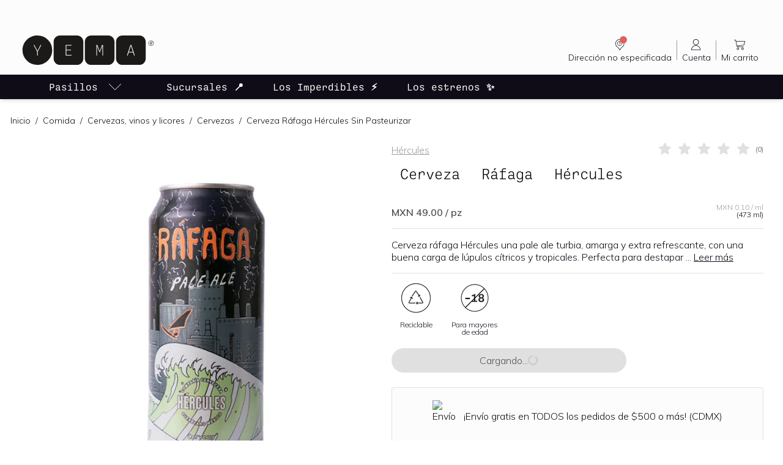

--- FILE ---
content_type: text/html; charset=utf-8
request_url: https://yema.mx/p/cerveza-rafaga-hercules
body_size: 24228
content:
<!DOCTYPE html><html lang="es-419"><head><meta charSet="utf-8"/><meta name="viewport" content="width=device-width"/><title>Cerveza Ráfaga Hércules Sin Pasteurizar | YEMA</title><meta content="index, follow" name="robots"/><meta content="index/ follow" name="googlebot"/><meta name="name" itemProp="name" content="Cerveza Ráfaga Hércules Sin Pasteurizar | YEMA"/><meta name="description" itemProp="description" content="Cerveza ráfaga Hércules, pale ale turbia, amarga, con lúpulos cítricos y tropicales."/><meta name="image" itemProp="image"/><meta name="keywords" content="productos saludables, productos orgánicos, comida saludable, tienda de productos orgánicos, productos naturales, productos ecológicos, tienda de productos saludables en México"/><meta property="og:url" content="https://yema.mx/p/cerveza-rafaga-hercules"/><meta property="og:type" content="website"/><meta property="og:title" content="Cerveza Ráfaga Hércules Sin Pasteurizar | YEMA"/><meta property="og:description" content="Cerveza ráfaga Hércules, pale ale turbia, amarga, con lúpulos cítricos y tropicales."/><meta property="og:site_name" content="YEMA: Así de fácil, así de bueno"/><meta property="og:image"/><meta property="product:brand" content="Hércules"/><meta property="product:availability" content="in stock"/><meta property="product:condition" content="new"/><meta property="product:price:amount" content="49"/><meta property="product:price:currency" content="MXN"/><meta property="product:retailer_item_id" content="7503017492347"/><meta property="fb:app_id" content="2504608542988597"/><meta name="twitter:card" content="summary_large_image"/><meta name="twitter:title" content="Cerveza Ráfaga Hércules Sin Pasteurizar | YEMA"/><meta name="twitter:description" content="Cerveza ráfaga Hércules, pale ale turbia, amarga, con lúpulos cítricos y tropicales."/><meta name="twitter:site" content="@yemamx"/><meta name="twitter:creator" content="@yemamx"/><meta name="twitter:image"/><link rel="canonical" href="https://yema.mx/p/cerveza-rafaga-hercules"/><link rel="alternate" href="https://yema.mx/p/cerveza-rafaga-hercules" hrefLang="x-default"/><link rel="alternate" href="https://yema.mx/p/cerveza-rafaga-hercules" hrefLang="es-MX"/><meta name="google" content="notranslate"/><link rel="icon" type="image/ico" href="/favicon.ico"/><link rel="icon" type="image/png" href="/favicon.png"/><link rel="apple-touch-icon" href="/favicon.ico"/><link rel="preconnect" href="https://cdn.ravenjs.com" crossorigin="true"/><link rel="preconnect" href="https://us-central1-yema-cdn-dev.cloudfunctions.net"/><script id="product-schema-7503017492347" type="application/ld+json">{"@context":"https://schema.org/","@type":"Product","name":"Cerveza Ráfaga Hércules Sin Pasteurizar","image":["https://us-central1-yema-cdn.cloudfunctions.net/cdn/api/v1/yema-plm/images/view/productImage/rafaga-ale-pale_376ffb6d-6aa8-4bc7-884c-9244b417d691","https://us-central1-yema-cdn.cloudfunctions.net/cdn/api/v1/yema-plm/images/view/productImage/rafaga_4f076b34-3c7a-451b-836d-bd7bfcec2dd0"],"description":"Cerveza ráfaga Hércules, pale ale turbia, amarga, con lúpulos cítricos y tropicales.","sku":"7503017492347","gtin":"7503017492347","url":"https://yema.mx/p/cerveza-rafaga-hercules","brand":{"@type":"Brand","name":"Hércules"},"offers":{"@type":"Offer","url":"https://yema.mx/p/cerveza-rafaga-hercules","priceCurrency":"MXN","price":49,"priceValidUntil":"2027-01-19T09:53:59.508Z","availability":"https://schema.org/OutOfStock"}}</script><meta name="next-head-count" content="38"/><script defer="" type="4891b0c2aa3fdcf968e68784-text/javascript">!function(document){"use strict";var webpImage,avifImage="[data-uri]",webpClass="webp",avifClass="avif";function alreadyTested(format){if(window.sessionStorage){var test=window.sessionStorage.getItem(format+"Support");if("false"===test||"true"===test)return"true"===test}return null}function testFormat(format,imageSrc,callback){var tested=alreadyTested(format);if(null===tested){var image=new Image;return image.onload=image.onerror=function(){callback(format,2===image.height)},void(image.src=imageSrc)}addClass(format,tested)}function addClass(format,support){if(support){var el=document.documentElement;el.classList?el.classList.add("webp"===format?"webp":"avif"):el.className+=" "+format=="webp"?"webp":"avif",window.sessionStorage.setItem(format+"Support",!0)}else window.sessionStorage.setItem(format+"Support",!1)}testFormat("webp","[data-uri]",addClass),testFormat("avif",avifImage,addClass)}(document);
</script><link rel="preconnect" href="https://fonts.gstatic.com" crossorigin /><link rel="preload" href="/_next/static/css/88921559adb6868c.css" as="style"/><link rel="stylesheet" href="/_next/static/css/88921559adb6868c.css" data-n-g=""/><link rel="preload" href="/_next/static/css/6806245c8d4c42f3.css" as="style"/><link rel="stylesheet" href="/_next/static/css/6806245c8d4c42f3.css" data-n-p=""/><link rel="preload" href="/_next/static/css/ee9b5b48883e39c5.css" as="style"/><link rel="stylesheet" href="/_next/static/css/ee9b5b48883e39c5.css"/><noscript data-n-css=""></noscript><script defer="" nomodule="" src="/_next/static/chunks/polyfills-c67a75d1b6f99dc8.js" type="4891b0c2aa3fdcf968e68784-text/javascript"></script><script defer="" src="/_next/static/chunks/1607-2098c29310291b5f.js" type="4891b0c2aa3fdcf968e68784-text/javascript"></script><script defer="" src="/_next/static/chunks/7003.6640b3c77e61524e.js" type="4891b0c2aa3fdcf968e68784-text/javascript"></script><script defer="" src="/_next/static/chunks/7346.44500752e4b5268f.js" type="4891b0c2aa3fdcf968e68784-text/javascript"></script><script defer="" src="/_next/static/chunks/3613.5ad0576b46ec2e2f.js" type="4891b0c2aa3fdcf968e68784-text/javascript"></script><script defer="" src="/_next/static/chunks/122.69db899838947cbd.js" type="4891b0c2aa3fdcf968e68784-text/javascript"></script><script defer="" src="/_next/static/chunks/2923.eb1035d6de165756.js" type="4891b0c2aa3fdcf968e68784-text/javascript"></script><script src="/_next/static/chunks/webpack-de1acbe9e45d955c.js" defer="" type="4891b0c2aa3fdcf968e68784-text/javascript"></script><script src="/_next/static/chunks/framework-a78051e383c5165f.js" defer="" type="4891b0c2aa3fdcf968e68784-text/javascript"></script><script src="/_next/static/chunks/main-bf944f94bbd5169b.js" defer="" type="4891b0c2aa3fdcf968e68784-text/javascript"></script><script src="/_next/static/chunks/pages/_app-dcc7ac1730a3b5eb.js" defer="" type="4891b0c2aa3fdcf968e68784-text/javascript"></script><script src="/_next/static/chunks/9097-2b577f81bcba9e4e.js" defer="" type="4891b0c2aa3fdcf968e68784-text/javascript"></script><script src="/_next/static/chunks/6577-370c5a68ca610699.js" defer="" type="4891b0c2aa3fdcf968e68784-text/javascript"></script><script src="/_next/static/chunks/4226-d9b4c5abf80697c4.js" defer="" type="4891b0c2aa3fdcf968e68784-text/javascript"></script><script src="/_next/static/chunks/2952-4de17003e17864a5.js" defer="" type="4891b0c2aa3fdcf968e68784-text/javascript"></script><script src="/_next/static/chunks/4152-3ea2cf536096a483.js" defer="" type="4891b0c2aa3fdcf968e68784-text/javascript"></script><script src="/_next/static/chunks/2723-7935811d8df50b25.js" defer="" type="4891b0c2aa3fdcf968e68784-text/javascript"></script><script src="/_next/static/chunks/pages/p/%5BproductName%5D-eba1070a5b3f44a9.js" defer="" type="4891b0c2aa3fdcf968e68784-text/javascript"></script><script src="/_next/static/I37Ana2fCMoOHehPtI4Sk/_buildManifest.js" defer="" type="4891b0c2aa3fdcf968e68784-text/javascript"></script><script src="/_next/static/I37Ana2fCMoOHehPtI4Sk/_ssgManifest.js" defer="" type="4891b0c2aa3fdcf968e68784-text/javascript"></script><style data-href="https://fonts.googleapis.com/css2?family=Mulish:wght@300;400;500;600&display=swap">@font-face{font-family:'Mulish';font-style:normal;font-weight:300;font-display:swap;src:url(https://fonts.gstatic.com/s/mulish/v13/1Ptyg83HX_SGhgqO0yLcmjzUAuWexc1RwaM.woff) format('woff')}@font-face{font-family:'Mulish';font-style:normal;font-weight:400;font-display:swap;src:url(https://fonts.gstatic.com/s/mulish/v13/1Ptyg83HX_SGhgqO0yLcmjzUAuWexZNRwaM.woff) format('woff')}@font-face{font-family:'Mulish';font-style:normal;font-weight:500;font-display:swap;src:url(https://fonts.gstatic.com/s/mulish/v13/1Ptyg83HX_SGhgqO0yLcmjzUAuWexaFRwaM.woff) format('woff')}@font-face{font-family:'Mulish';font-style:normal;font-weight:600;font-display:swap;src:url(https://fonts.gstatic.com/s/mulish/v13/1Ptyg83HX_SGhgqO0yLcmjzUAuWexU1WwaM.woff) format('woff')}@font-face{font-family:'Mulish';font-style:normal;font-weight:300;font-display:swap;src:url(https://fonts.gstatic.com/s/mulish/v13/1Ptvg83HX_SGhgqk0gotYKNnBcif.woff2) format('woff2');unicode-range:U+0460-052F,U+1C80-1C88,U+20B4,U+2DE0-2DFF,U+A640-A69F,U+FE2E-FE2F}@font-face{font-family:'Mulish';font-style:normal;font-weight:300;font-display:swap;src:url(https://fonts.gstatic.com/s/mulish/v13/1Ptvg83HX_SGhgqk2wotYKNnBcif.woff2) format('woff2');unicode-range:U+0301,U+0400-045F,U+0490-0491,U+04B0-04B1,U+2116}@font-face{font-family:'Mulish';font-style:normal;font-weight:300;font-display:swap;src:url(https://fonts.gstatic.com/s/mulish/v13/1Ptvg83HX_SGhgqk0AotYKNnBcif.woff2) format('woff2');unicode-range:U+0102-0103,U+0110-0111,U+0128-0129,U+0168-0169,U+01A0-01A1,U+01AF-01B0,U+0300-0301,U+0303-0304,U+0308-0309,U+0323,U+0329,U+1EA0-1EF9,U+20AB}@font-face{font-family:'Mulish';font-style:normal;font-weight:300;font-display:swap;src:url(https://fonts.gstatic.com/s/mulish/v13/1Ptvg83HX_SGhgqk0QotYKNnBcif.woff2) format('woff2');unicode-range:U+0100-02AF,U+0304,U+0308,U+0329,U+1E00-1E9F,U+1EF2-1EFF,U+2020,U+20A0-20AB,U+20AD-20C0,U+2113,U+2C60-2C7F,U+A720-A7FF}@font-face{font-family:'Mulish';font-style:normal;font-weight:300;font-display:swap;src:url(https://fonts.gstatic.com/s/mulish/v13/1Ptvg83HX_SGhgqk3wotYKNnBQ.woff2) format('woff2');unicode-range:U+0000-00FF,U+0131,U+0152-0153,U+02BB-02BC,U+02C6,U+02DA,U+02DC,U+0304,U+0308,U+0329,U+2000-206F,U+2074,U+20AC,U+2122,U+2191,U+2193,U+2212,U+2215,U+FEFF,U+FFFD}@font-face{font-family:'Mulish';font-style:normal;font-weight:400;font-display:swap;src:url(https://fonts.gstatic.com/s/mulish/v13/1Ptvg83HX_SGhgqk0gotYKNnBcif.woff2) format('woff2');unicode-range:U+0460-052F,U+1C80-1C88,U+20B4,U+2DE0-2DFF,U+A640-A69F,U+FE2E-FE2F}@font-face{font-family:'Mulish';font-style:normal;font-weight:400;font-display:swap;src:url(https://fonts.gstatic.com/s/mulish/v13/1Ptvg83HX_SGhgqk2wotYKNnBcif.woff2) format('woff2');unicode-range:U+0301,U+0400-045F,U+0490-0491,U+04B0-04B1,U+2116}@font-face{font-family:'Mulish';font-style:normal;font-weight:400;font-display:swap;src:url(https://fonts.gstatic.com/s/mulish/v13/1Ptvg83HX_SGhgqk0AotYKNnBcif.woff2) format('woff2');unicode-range:U+0102-0103,U+0110-0111,U+0128-0129,U+0168-0169,U+01A0-01A1,U+01AF-01B0,U+0300-0301,U+0303-0304,U+0308-0309,U+0323,U+0329,U+1EA0-1EF9,U+20AB}@font-face{font-family:'Mulish';font-style:normal;font-weight:400;font-display:swap;src:url(https://fonts.gstatic.com/s/mulish/v13/1Ptvg83HX_SGhgqk0QotYKNnBcif.woff2) format('woff2');unicode-range:U+0100-02AF,U+0304,U+0308,U+0329,U+1E00-1E9F,U+1EF2-1EFF,U+2020,U+20A0-20AB,U+20AD-20C0,U+2113,U+2C60-2C7F,U+A720-A7FF}@font-face{font-family:'Mulish';font-style:normal;font-weight:400;font-display:swap;src:url(https://fonts.gstatic.com/s/mulish/v13/1Ptvg83HX_SGhgqk3wotYKNnBQ.woff2) format('woff2');unicode-range:U+0000-00FF,U+0131,U+0152-0153,U+02BB-02BC,U+02C6,U+02DA,U+02DC,U+0304,U+0308,U+0329,U+2000-206F,U+2074,U+20AC,U+2122,U+2191,U+2193,U+2212,U+2215,U+FEFF,U+FFFD}@font-face{font-family:'Mulish';font-style:normal;font-weight:500;font-display:swap;src:url(https://fonts.gstatic.com/s/mulish/v13/1Ptvg83HX_SGhgqk0gotYKNnBcif.woff2) format('woff2');unicode-range:U+0460-052F,U+1C80-1C88,U+20B4,U+2DE0-2DFF,U+A640-A69F,U+FE2E-FE2F}@font-face{font-family:'Mulish';font-style:normal;font-weight:500;font-display:swap;src:url(https://fonts.gstatic.com/s/mulish/v13/1Ptvg83HX_SGhgqk2wotYKNnBcif.woff2) format('woff2');unicode-range:U+0301,U+0400-045F,U+0490-0491,U+04B0-04B1,U+2116}@font-face{font-family:'Mulish';font-style:normal;font-weight:500;font-display:swap;src:url(https://fonts.gstatic.com/s/mulish/v13/1Ptvg83HX_SGhgqk0AotYKNnBcif.woff2) format('woff2');unicode-range:U+0102-0103,U+0110-0111,U+0128-0129,U+0168-0169,U+01A0-01A1,U+01AF-01B0,U+0300-0301,U+0303-0304,U+0308-0309,U+0323,U+0329,U+1EA0-1EF9,U+20AB}@font-face{font-family:'Mulish';font-style:normal;font-weight:500;font-display:swap;src:url(https://fonts.gstatic.com/s/mulish/v13/1Ptvg83HX_SGhgqk0QotYKNnBcif.woff2) format('woff2');unicode-range:U+0100-02AF,U+0304,U+0308,U+0329,U+1E00-1E9F,U+1EF2-1EFF,U+2020,U+20A0-20AB,U+20AD-20C0,U+2113,U+2C60-2C7F,U+A720-A7FF}@font-face{font-family:'Mulish';font-style:normal;font-weight:500;font-display:swap;src:url(https://fonts.gstatic.com/s/mulish/v13/1Ptvg83HX_SGhgqk3wotYKNnBQ.woff2) format('woff2');unicode-range:U+0000-00FF,U+0131,U+0152-0153,U+02BB-02BC,U+02C6,U+02DA,U+02DC,U+0304,U+0308,U+0329,U+2000-206F,U+2074,U+20AC,U+2122,U+2191,U+2193,U+2212,U+2215,U+FEFF,U+FFFD}@font-face{font-family:'Mulish';font-style:normal;font-weight:600;font-display:swap;src:url(https://fonts.gstatic.com/s/mulish/v13/1Ptvg83HX_SGhgqk0gotYKNnBcif.woff2) format('woff2');unicode-range:U+0460-052F,U+1C80-1C88,U+20B4,U+2DE0-2DFF,U+A640-A69F,U+FE2E-FE2F}@font-face{font-family:'Mulish';font-style:normal;font-weight:600;font-display:swap;src:url(https://fonts.gstatic.com/s/mulish/v13/1Ptvg83HX_SGhgqk2wotYKNnBcif.woff2) format('woff2');unicode-range:U+0301,U+0400-045F,U+0490-0491,U+04B0-04B1,U+2116}@font-face{font-family:'Mulish';font-style:normal;font-weight:600;font-display:swap;src:url(https://fonts.gstatic.com/s/mulish/v13/1Ptvg83HX_SGhgqk0AotYKNnBcif.woff2) format('woff2');unicode-range:U+0102-0103,U+0110-0111,U+0128-0129,U+0168-0169,U+01A0-01A1,U+01AF-01B0,U+0300-0301,U+0303-0304,U+0308-0309,U+0323,U+0329,U+1EA0-1EF9,U+20AB}@font-face{font-family:'Mulish';font-style:normal;font-weight:600;font-display:swap;src:url(https://fonts.gstatic.com/s/mulish/v13/1Ptvg83HX_SGhgqk0QotYKNnBcif.woff2) format('woff2');unicode-range:U+0100-02AF,U+0304,U+0308,U+0329,U+1E00-1E9F,U+1EF2-1EFF,U+2020,U+20A0-20AB,U+20AD-20C0,U+2113,U+2C60-2C7F,U+A720-A7FF}@font-face{font-family:'Mulish';font-style:normal;font-weight:600;font-display:swap;src:url(https://fonts.gstatic.com/s/mulish/v13/1Ptvg83HX_SGhgqk3wotYKNnBQ.woff2) format('woff2');unicode-range:U+0000-00FF,U+0131,U+0152-0153,U+02BB-02BC,U+02C6,U+02DA,U+02DC,U+0304,U+0308,U+0329,U+2000-206F,U+2074,U+20AC,U+2122,U+2191,U+2193,U+2212,U+2215,U+FEFF,U+FFFD}</style></head><body class=""><div id="__next" data-reactroot=""><div class="page"><div class="flex min-h-screen flex-col"><div class="sticky top-0 left-0 z-[1000] w-full bg-ui-white shadow-md"><div style="height:42px"></div><header id="header"><div class="relative h-15 pt-3 pb-2 md:h-auto md:px-6 md:pt-2 lg:px-8"><div class="flex w-full items-center justify-between"><a class="hidden md:block cursor-pointer" label="Home" target="_self" href="/"><svg xmlns="http://www.w3.org/2000/svg" fill="none" viewBox="0 0 280 80" class="max-h-16 block w-48 lg:w-56"><path fill="#1B1A19" d="M180.987 10h-34.618c-7.192 0-13.018 5.833-13.018 13.018v34.014c0 7.192 5.826 13.018 13.018 13.018h34.618c7.192 0 13.018-5.826 13.018-13.018V23.018c0-7.185-5.826-13.018-13.018-13.018zM36.626 10h-.604C19.442 10 6 23.442 6 40.029a29.908 29.908 0 008.796 21.225 29.894 29.894 0 0021.226 8.796h.604c16.586 0 30.029-13.442 30.029-30.021a29.914 29.914 0 00-8.797-21.233A29.913 29.913 0 0036.626 10zM117.261 10H82.644c-7.193 0-13.019 5.833-13.019 13.018v34.014c0 7.192 5.826 13.018 13.019 13.018h34.617c7.193 0 13.018-5.826 13.018-13.018V23.018c0-7.185-5.825-13.018-13.018-13.018zM244.741 10h-34.617c-7.193 0-13.019 5.833-13.019 13.018v34.014c0 7.192 5.826 13.018 13.019 13.018h34.617c7.185 0 13.019-5.826 13.019-13.018V23.018c0-7.185-5.834-13.018-13.019-13.018z"></path><path fill="#FFFFFE" d="M44.468 29.466L37.18 42.827v7.966h-1.358v-7.966l-7.275-13.361h1.515l6.439 11.95 6.438-11.95h1.529zM94.215 29.466h11.976v1.201H95.573v8.424h9.573v1.189h-9.573v9.312h10.618v1.201H94.215V29.466zM156.934 29.466h1.999l3.082 8.163a162.478 162.478 0 011.711 4.91h.026a137.194 137.194 0 011.711-4.91l3.082-8.163h1.998v21.328h-1.253v-19.93h-.026a232.969 232.969 0 01-2.129 5.732l-2.821 7.576h-1.15l-2.821-7.575c-.653-1.738-1.28-3.37-2.128-5.734h-.026v19.93h-1.255V29.467zM231.54 43.4l-2.051-6.306a1136.34 1136.34 0 01-2.037-6.453h-.039c-.732 2.338-1.358 4.324-2.037 6.453l-2.051 6.307h8.215zm.404 1.23h-9.024l-1.998 6.164h-1.437l6.988-21.328h1.92l6.986 21.328h-1.436l-1.999-6.165z"></path><path fill="#1B1A19" d="M267.678 25.83h1.331c.73 0 1.055-.366 1.055-1.135 0-.745-.351-.991-1.029-.991h-1.357v2.125zm2.125.585l1.214 2.517h-.925l-1.123-2.412h-1.291v2.412h-.821v-5.946h2.217c1.252 0 1.864.56 1.864 1.709 0 .912-.377 1.499-1.135 1.72zm3.64-.443c0-2.647-2.1-4.76-4.734-4.76a4.728 4.728 0 00-4.761 4.76 4.726 4.726 0 004.761 4.748 4.72 4.72 0 004.734-4.748zm.769 0c0 3.026-2.478 5.516-5.503 5.516-3.051 0-5.53-2.49-5.53-5.516 0-3.039 2.479-5.542 5.53-5.542 3.025 0 5.503 2.503 5.503 5.542z"></path></svg></a><div class="hidden w-2/5 md:block"></div><div class="flex w-full items-center justify-between md:w-auto"><div tabindex="0" aria-describedby="aria-tooltip-no-delivery-postal-code-alert" class="order-2 w-12 md:order-1 md:w-16 lg:w-auto cursor-pointer"><div class="flex h-full items-center justify-center"><a class="flex h-full w-full flex-col items-center px-1 text-xxs xxs:text-caption md:px-2 xl:text-small cursor-pointer" aria-label="Dirección no especificada" rel="" label="Dirección no especificada" target="_self"><div class="flex items-center justify-center text-ui-black"><div class="relative w-6 xl:w-6"><svg xmlns="http://www.w3.org/2000/svg" viewBox="0 0 24 24" fill="currentColor" aria-hidden="true" class="h-6 w-6"><path d="M12 14c-2.206 0-4-1.794-4-4s1.794-4 4-4 4 1.794 4 4-1.794 4-4 4zm0-7.385A3.388 3.388 0 008.615 10 3.388 3.388 0 0012 13.385 3.388 3.388 0 0015.385 10 3.388 3.388 0 0012 6.615z"></path><path d="M12 11.18a.308.308 0 01-.308-.309v-.615c0-.17.138-.308.308-.308a.847.847 0 000-1.692.847.847 0 00-.846.846.308.308 0 01-.615 0c0-.806.655-1.461 1.461-1.461a1.463 1.463 0 01.308 2.89v.34c0 .17-.138.308-.308.308zM12 12.717a.462.462 0 100-.923.462.462 0 000 .923z"></path><path d="M19.5 10.101c-.02 2.535-.902 4.6-2.883 5.94-1.525 1.03-2.522 2.366-3.346 3.931-.233.441-.374 1.047-1.057 1.028-.632-.02-.738-.61-.994-1.018-.257-.408-.51-.868-.746-1.31a6 6 0 00-2.07-2.232c-2.52-1.646-3.665-4.015-3.354-6.989.453-4.321 4.539-7.162 8.584-6.295 3.095.662 4.992 2.624 5.72 5.705.077.41.125.824.146 1.24zm-7.254 10.13c.415-.727.771-1.323 1.103-1.939.575-1.059 1.389-1.873 2.396-2.543 2.14-1.425 3.17-3.45 2.939-6.034-.238-2.667-1.662-4.539-4.123-5.497-2.462-.959-4.803-.498-6.735 1.324-3.101 2.912-2.688 7.743.838 10.14a7.896 7.896 0 012.657 2.912c.267.516.572 1.015.925 1.638z"></path></svg><span id="shopping-bag-items-counter" class="absolute mr-2 flex items-center justify-center rounded-xl bg-brand-primary-700 text-ui-white" style="width:12px;height:12px;right:-8px;top:-2px;font-size:9px;line-height:10px"></span></div></div><span class="hidden text-right lg:block">Dirección no especificada</span><div class="relative block text-center lg:hidden"><span class="border-ui-black text-right">Sin CP</span></div></a><span class="hidden h-8 w-px bg-ui-gray-500 md:block"></span></div></div><div id="aria-tooltip-no-delivery-postal-code-alert" hidden="" style="display:none;position:fixed;left:100%;top:100%;pointer-events:none" role="tooltip" class="bg-brand-primary-300 max-w-sm rounded-sm p-2 text-center text-ui-black shadow-down"><div style="font-size:16px;width:1em;height:1em;pointer-events:none;bottom:100%" class="h-6 w-6 fill-brand-primary-300"><svg viewBox="0 0 30 30" style="transform:rotateZ(360deg)"><path class="stroke" d="M23.7,27.1L17,19.9C16.5,19.3,15.8,19,15,19s-1.6,0.3-2.1,0.9l-6.6,7.2C5.3,28.1,3.4,29,2,29h26 C26.7,29,24.6,28.1,23.7,27.1z"></path><path class="fill" d="M23,27.8c1.1,1.2,3.4,2.2,5,2.2h2H0h2c1.7,0,3.9-1,5-2.2l6.6-7.2c0.7-0.8,2-0.8,2.7,0L23,27.8L23,27.8z"></path></svg></div><p class="mb-0"><small>Estás viendo todo nuestro catálogo, algunos productos dependen de la dirección de entrega. Selecciona tu código postal para ver los productos disponibles en tu zona.</small></p></div><div class="flex h-full items-center justify-center order-4 w-12 md:hidden md:w-16 lg:w-auto"><a class="flex h-full w-full flex-col items-center px-1 text-xxs xxs:text-caption md:px-2 xl:text-small cursor-pointer" aria-label="Buscar" rel="" label="Buscar" target="_self"><div class="flex items-center justify-center text-ui-black"><div class="relative w-6 xl:w-6"><svg xmlns="http://www.w3.org/2000/svg" viewBox="0 0 24 24" fill="currentColor" aria-hidden="true"><path d="M20.625 21a.374.374 0 01-.265-.11L16.168 16.7a7.832 7.832 0 01-5.293 2.051C6.532 18.75 3 15.217 3 10.875 3 6.532 6.532 3 10.875 3c4.342 0 7.875 3.532 7.875 7.875a7.83 7.83 0 01-2.052 5.293l4.192 4.192a.374.374 0 01-.265.64zm-9.75-17.25c-3.928 0-7.125 3.197-7.125 7.125S6.947 18 10.875 18 18 14.803 18 10.875 14.803 3.75 10.875 3.75z"></path></svg></div></div><span class="hidden text-right lg:block">Buscar</span><div class="relative block text-center lg:hidden"><span class="border-ui-black text-right">Buscar</span></div></a></div><a class="order-3 md:hidden cursor-pointer" label="Home" target="_self" href="/"><svg xmlns="http://www.w3.org/2000/svg" fill="none" viewBox="0 0 280 80" class="max-h-16 block w-full xxs:w-32 sm:w-36"><path fill="#1B1A19" d="M180.987 10h-34.618c-7.192 0-13.018 5.833-13.018 13.018v34.014c0 7.192 5.826 13.018 13.018 13.018h34.618c7.192 0 13.018-5.826 13.018-13.018V23.018c0-7.185-5.826-13.018-13.018-13.018zM36.626 10h-.604C19.442 10 6 23.442 6 40.029a29.908 29.908 0 008.796 21.225 29.894 29.894 0 0021.226 8.796h.604c16.586 0 30.029-13.442 30.029-30.021a29.914 29.914 0 00-8.797-21.233A29.913 29.913 0 0036.626 10zM117.261 10H82.644c-7.193 0-13.019 5.833-13.019 13.018v34.014c0 7.192 5.826 13.018 13.019 13.018h34.617c7.193 0 13.018-5.826 13.018-13.018V23.018c0-7.185-5.825-13.018-13.018-13.018zM244.741 10h-34.617c-7.193 0-13.019 5.833-13.019 13.018v34.014c0 7.192 5.826 13.018 13.019 13.018h34.617c7.185 0 13.019-5.826 13.019-13.018V23.018c0-7.185-5.834-13.018-13.019-13.018z"></path><path fill="#FFFFFE" d="M44.468 29.466L37.18 42.827v7.966h-1.358v-7.966l-7.275-13.361h1.515l6.439 11.95 6.438-11.95h1.529zM94.215 29.466h11.976v1.201H95.573v8.424h9.573v1.189h-9.573v9.312h10.618v1.201H94.215V29.466zM156.934 29.466h1.999l3.082 8.163a162.478 162.478 0 011.711 4.91h.026a137.194 137.194 0 011.711-4.91l3.082-8.163h1.998v21.328h-1.253v-19.93h-.026a232.969 232.969 0 01-2.129 5.732l-2.821 7.576h-1.15l-2.821-7.575c-.653-1.738-1.28-3.37-2.128-5.734h-.026v19.93h-1.255V29.467zM231.54 43.4l-2.051-6.306a1136.34 1136.34 0 01-2.037-6.453h-.039c-.732 2.338-1.358 4.324-2.037 6.453l-2.051 6.307h8.215zm.404 1.23h-9.024l-1.998 6.164h-1.437l6.988-21.328h1.92l6.986 21.328h-1.436l-1.999-6.165z"></path><path fill="#1B1A19" d="M267.678 25.83h1.331c.73 0 1.055-.366 1.055-1.135 0-.745-.351-.991-1.029-.991h-1.357v2.125zm2.125.585l1.214 2.517h-.925l-1.123-2.412h-1.291v2.412h-.821v-5.946h2.217c1.252 0 1.864.56 1.864 1.709 0 .912-.377 1.499-1.135 1.72zm3.64-.443c0-2.647-2.1-4.76-4.734-4.76a4.728 4.728 0 00-4.761 4.76 4.726 4.726 0 004.761 4.748 4.72 4.72 0 004.734-4.748zm.769 0c0 3.026-2.478 5.516-5.503 5.516-3.051 0-5.53-2.49-5.53-5.516 0-3.039 2.479-5.542 5.53-5.542 3.025 0 5.503 2.503 5.503 5.542z"></path></svg></a><div class="flex h-full items-center justify-center order-1 w-12 md:order-2 md:w-16 lg:w-auto"><a class="flex h-full w-full flex-col items-center px-1 text-xxs xxs:text-caption md:px-2 xl:text-small cursor-pointer" label="Cuenta" target="_self" href="/cuenta/login"><div class="flex items-center justify-center text-ui-black"><div class="relative w-6 xl:w-6"><svg xmlns="http://www.w3.org/2000/svg" viewBox="0 0 24 24" fill="currentColor" aria-hidden="true" class="h-6 w-6"><path d="M11.6 12.6a4.806 4.806 0 01-4.8-4.8C6.8 5.154 8.954 3 11.6 3s4.8 2.154 4.8 4.8-2.154 4.8-4.8 4.8zm0-8.8c-2.206 0-4 1.794-4 4s1.794 4 4 4 4-1.794 4-4-1.794-4-4-4zM4.4 21a.4.4 0 01-.4-.4c0-4.19 3.41-7.6 7.6-7.6 4.19 0 7.6 3.41 7.6 7.6a.4.4 0 01-.4.4H4.4zm13.989-.8c-.209-3.548-3.212-6.4-6.789-6.4-3.577 0-6.58 2.852-6.788 6.4h13.577z"></path></svg></div></div><span class="hidden text-right lg:block">Cuenta</span><div class="relative block text-center lg:hidden"><span class="border-ui-black text-right">Cuenta</span></div></a><span class="hidden h-8 w-px bg-ui-gray-500 md:block"></span></div><div class="flex h-full items-center justify-center order-5"><a class="flex h-full w-full flex-col items-center px-1 text-xxs xxs:text-caption md:px-2 xl:text-small cursor-pointer" label="Mi carrito" target="_self" href="/carrito"><div class="flex items-center justify-center text-ui-black"><div class="relative w-6 xl:w-6"><svg xmlns="http://www.w3.org/2000/svg" viewBox="0 0 24 24" fill="currentColor" aria-hidden="true" class="h-6 w-6"><path d="M20.925 6.4c-.075-.075-.15-.15-.3-.15H6.375L6 4.3c0-.15-.225-.3-.375-.3h-2.25C3.15 4 3 4.15 3 4.375s.15.375.375.375h1.95l1.8 9.15c.225 1.2 1.35 2.1 2.55 2.1H18.3c.225 0 .375-.15.375-.375s-.15-.375-.375-.375H9.75c-.6 0-1.2-.3-1.5-.825l10.95-1.5c.15 0 .3-.15.3-.3l1.5-6s0-.15-.075-.225zm-2.1 5.85l-10.95 1.425-1.35-6.75H20.1l-1.275 5.325zM9.375 16.75c-1.05 0-1.875.825-1.875 1.875S8.325 20.5 9.375 20.5s1.875-.825 1.875-1.875-.825-1.875-1.875-1.875zm0 3c-.6 0-1.125-.525-1.125-1.125S8.775 17.5 9.375 17.5s1.125.525 1.125 1.125-.525 1.125-1.125 1.125zM16.875 16.75c-1.05 0-1.875.825-1.875 1.875s.825 1.875 1.875 1.875 1.875-.825 1.875-1.875-.825-1.875-1.875-1.875zm0 3c-.6 0-1.125-.525-1.125-1.125s.525-1.125 1.125-1.125S18 18.025 18 18.625s-.525 1.125-1.125 1.125z"></path></svg></div></div><span class="hidden text-right lg:block">Mi carrito</span><div class="relative block text-center lg:hidden"><span class="border-ui-black text-right">Carrito</span></div></a></div></div></div></div></header><nav class="navbar h-11 py-0 lg:h-10 bg-navbar"><ul class="navbar-nav relative mb-0 flex h-full max-w-full justify-center lg:justify-start xl:px-8"><li class="w-full lg:w-[216px] group flex w-auto items-center justify-center"><a class="group flex h-full items-center justify-center p-1 text-ui-white transition-all duration-300 cursor-pointer" aria-label="pasillo-todos-link" rel="" label="pasillo-todos-link" target="_self"><p class="mb-0 font-heading text-h4 font-heading-medium">Pasillos</p><svg xmlns="http://www.w3.org/2000/svg" viewBox="0 0 24 24" fill="currentColor" aria-hidden="true" class="ml-4 w-6 transform text-ui-white transition-transform duration-200 ease-easeInOutQuad group-hover:translate-y-0.5"><path d="M11.999 17a.895.895 0 01-.624-.244l-9.27-9.151a.332.332 0 01.036-.513A.453.453 0 012.416 7c.12 0 .234.045.313.123l9.27 9.15 9.272-9.15A.446.446 0 0121.584 7c.101 0 .2.033.275.091a.333.333 0 01.036.514l-9.271 9.15a.912.912 0 01-.625.244z"></path></svg></a></li><li class="hidden px-5 lg:block group flex w-auto items-center justify-center"><a class="group flex h-full items-center justify-center p-1 text-ui-white transition-all duration-300 cursor-pointer" label="pasillo-0" target="_self" href="https://yema.mx/cl/sucursales-yema"><p class="mb-0 font-heading text-h4 font-heading-medium">Sucursales 📍</p></a></li><li class="hidden px-5 lg:block group flex w-auto items-center justify-center"><a class="group flex h-full items-center justify-center p-1 text-ui-white transition-all duration-300 cursor-pointer" label="pasillo-1" target="_self" href="https://yema.mx/cl/los-imperdibles"><p class="mb-0 font-heading text-h4 font-heading-medium">Los Imperdibles ⚡️</p></a></li><li class="hidden px-5 lg:block group flex w-auto items-center justify-center"><a class="group flex h-full items-center justify-center p-1 text-ui-white transition-all duration-300 cursor-pointer" label="pasillo-2" target="_self" href="https://yema.mx/cl/estrenos"><p class="mb-0 font-heading text-h4 font-heading-medium">Los estrenos ✨</p></a></li></ul></nav></div><main style="flex:1 0 auto" class="flex flex-col"><div class="container"><div class="block"><div class="row"><div class="col"><ul class="my-4 lg:my-6 flex flex-wrap items-end"><li><a class="leading-5 font-body font-thin text-small relative transition duration-300 ease-out group cursor-pointer" data-info="Inicio" target="_self" href="/">Inicio<span class="absolute bottom-0 left-0 hidden h-px w-full origin-left transform bg-ui-black transition duration-300 ease-out group-hover:scale-100 md:scale-0 lg:block"></span></a><span class="inline-block px-2 font-body text-small font-thin leading-5">/</span></li><li><a class="leading-5 font-body font-thin text-small relative transition duration-300 ease-out group cursor-pointer" data-info="Comida" target="_self" href="/c/comida">Comida<span class="absolute bottom-0 left-0 hidden h-px w-full origin-left transform bg-ui-black transition duration-300 ease-out group-hover:scale-100 md:scale-0 lg:block"></span></a><span class="inline-block px-2 font-body text-small font-thin leading-5">/</span></li><li><a class="leading-5 font-body font-thin text-small relative transition duration-300 ease-out group cursor-pointer" data-info="Cervezas, vinos y licores" target="_self" href="/c/comida/cervezas-vinos-y-licores">Cervezas, vinos y licores<span class="absolute bottom-0 left-0 hidden h-px w-full origin-left transform bg-ui-black transition duration-300 ease-out group-hover:scale-100 md:scale-0 lg:block"></span></a><span class="inline-block px-2 font-body text-small font-thin leading-5">/</span></li><li><a class="leading-5 font-body font-thin text-small relative transition duration-300 ease-out group cursor-pointer" data-info="Cervezas" target="_self" href="/c/cervezas-vinos-y-licores/cervezas">Cervezas<span class="absolute bottom-0 left-0 hidden h-px w-full origin-left transform bg-ui-black transition duration-300 ease-out group-hover:scale-100 md:scale-0 lg:block"></span></a><span class="inline-block px-2 font-body text-small font-thin leading-5">/</span></li><li><p class="leading-5 font-body font-thin text-small relative transition duration-300 ease-out group mb-0 inline-block cursor-default">Cerveza Ráfaga Hércules Sin Pasteurizar</p></li></ul></div></div></div></div><div class="relative"><div class="container"><div class="mb-4 flex flex-col lg:flex-row lg:gap-x-6"><div class="w-full lg:w-1/2"><div class="ProductImageSlider_KeenSliderWrapper__m2ug0 relative w-full"><div id="productImageSlider" class="keen-slider"><div class="keen-slider__slide"></div><div class="keen-slider__slide"></div></div></div></div><div class="w-full lg:w-1/2"><div class="mt-4 flex flex-row items-center justify-between lg:mt-0"><a class="mt-1 font-body text-ui-gray-500 hover:text-ui-gray-700 cursor-pointer relative inline-block underline" target="_self" href="/b/H%C3%A9rcules">Hércules</a><div class="ml-8 flex items-center" style="cursor:pointer"><div class="w-full"><div class="flex w-auto flex-wrap items-center"><div class="relative -ml-1"><div class="flex leading-none"><div class="px-1"><svg xmlns="http://www.w3.org/2000/svg" aria-hidden="true" viewBox="0 0 24 24" fill="currentColor" class="w-6 h-6 text-ui-gray-300"><path fill-rule="evenodd" d="M10.788 3.21c.448-1.077 1.976-1.077 2.424 0l2.082 5.007 5.404.433c1.164.093 1.636 1.545.749 2.305l-4.117 3.527 1.257 5.273c.271 1.136-.964 2.033-1.96 1.425L12 18.354 7.373 21.18c-.996.608-2.231-.29-1.96-1.425l1.257-5.273-4.117-3.527c-.887-.76-.415-2.212.749-2.305l5.404-.433 2.082-5.006z" clip-rule="evenodd"></path></svg></div><div class="px-1"><svg xmlns="http://www.w3.org/2000/svg" aria-hidden="true" viewBox="0 0 24 24" fill="currentColor" class="w-6 h-6 text-ui-gray-300"><path fill-rule="evenodd" d="M10.788 3.21c.448-1.077 1.976-1.077 2.424 0l2.082 5.007 5.404.433c1.164.093 1.636 1.545.749 2.305l-4.117 3.527 1.257 5.273c.271 1.136-.964 2.033-1.96 1.425L12 18.354 7.373 21.18c-.996.608-2.231-.29-1.96-1.425l1.257-5.273-4.117-3.527c-.887-.76-.415-2.212.749-2.305l5.404-.433 2.082-5.006z" clip-rule="evenodd"></path></svg></div><div class="px-1"><svg xmlns="http://www.w3.org/2000/svg" aria-hidden="true" viewBox="0 0 24 24" fill="currentColor" class="w-6 h-6 text-ui-gray-300"><path fill-rule="evenodd" d="M10.788 3.21c.448-1.077 1.976-1.077 2.424 0l2.082 5.007 5.404.433c1.164.093 1.636 1.545.749 2.305l-4.117 3.527 1.257 5.273c.271 1.136-.964 2.033-1.96 1.425L12 18.354 7.373 21.18c-.996.608-2.231-.29-1.96-1.425l1.257-5.273-4.117-3.527c-.887-.76-.415-2.212.749-2.305l5.404-.433 2.082-5.006z" clip-rule="evenodd"></path></svg></div><div class="px-1"><svg xmlns="http://www.w3.org/2000/svg" aria-hidden="true" viewBox="0 0 24 24" fill="currentColor" class="w-6 h-6 text-ui-gray-300"><path fill-rule="evenodd" d="M10.788 3.21c.448-1.077 1.976-1.077 2.424 0l2.082 5.007 5.404.433c1.164.093 1.636 1.545.749 2.305l-4.117 3.527 1.257 5.273c.271 1.136-.964 2.033-1.96 1.425L12 18.354 7.373 21.18c-.996.608-2.231-.29-1.96-1.425l1.257-5.273-4.117-3.527c-.887-.76-.415-2.212.749-2.305l5.404-.433 2.082-5.006z" clip-rule="evenodd"></path></svg></div><div class="px-1"><svg xmlns="http://www.w3.org/2000/svg" aria-hidden="true" viewBox="0 0 24 24" fill="currentColor" class="w-6 h-6 text-ui-gray-300"><path fill-rule="evenodd" d="M10.788 3.21c.448-1.077 1.976-1.077 2.424 0l2.082 5.007 5.404.433c1.164.093 1.636 1.545.749 2.305l-4.117 3.527 1.257 5.273c.271 1.136-.964 2.033-1.96 1.425L12 18.354 7.373 21.18c-.996.608-2.231-.29-1.96-1.425l1.257-5.273-4.117-3.527c-.887-.76-.415-2.212.749-2.305l5.404-.433 2.082-5.006z" clip-rule="evenodd"></path></svg></div></div><div class="absolute top-0 left-0 h-full overflow-hidden" style="width:0%"><div class="w-[10rem] text-left leading-none"><span class="px-1"><svg xmlns="http://www.w3.org/2000/svg" aria-hidden="true" viewBox="0 0 24 24" fill="currentColor" class="w-6 h-6 text-ui-warning"><path fill-rule="evenodd" d="M10.788 3.21c.448-1.077 1.976-1.077 2.424 0l2.082 5.007 5.404.433c1.164.093 1.636 1.545.749 2.305l-4.117 3.527 1.257 5.273c.271 1.136-.964 2.033-1.96 1.425L12 18.354 7.373 21.18c-.996.608-2.231-.29-1.96-1.425l1.257-5.273-4.117-3.527c-.887-.76-.415-2.212.749-2.305l5.404-.433 2.082-5.006z" clip-rule="evenodd"></path></svg></span><span class="px-1"><svg xmlns="http://www.w3.org/2000/svg" aria-hidden="true" viewBox="0 0 24 24" fill="currentColor" class="w-6 h-6 text-ui-warning"><path fill-rule="evenodd" d="M10.788 3.21c.448-1.077 1.976-1.077 2.424 0l2.082 5.007 5.404.433c1.164.093 1.636 1.545.749 2.305l-4.117 3.527 1.257 5.273c.271 1.136-.964 2.033-1.96 1.425L12 18.354 7.373 21.18c-.996.608-2.231-.29-1.96-1.425l1.257-5.273-4.117-3.527c-.887-.76-.415-2.212.749-2.305l5.404-.433 2.082-5.006z" clip-rule="evenodd"></path></svg></span><span class="px-1"><svg xmlns="http://www.w3.org/2000/svg" aria-hidden="true" viewBox="0 0 24 24" fill="currentColor" class="w-6 h-6 text-ui-warning"><path fill-rule="evenodd" d="M10.788 3.21c.448-1.077 1.976-1.077 2.424 0l2.082 5.007 5.404.433c1.164.093 1.636 1.545.749 2.305l-4.117 3.527 1.257 5.273c.271 1.136-.964 2.033-1.96 1.425L12 18.354 7.373 21.18c-.996.608-2.231-.29-1.96-1.425l1.257-5.273-4.117-3.527c-.887-.76-.415-2.212.749-2.305l5.404-.433 2.082-5.006z" clip-rule="evenodd"></path></svg></span><span class="px-1"><svg xmlns="http://www.w3.org/2000/svg" aria-hidden="true" viewBox="0 0 24 24" fill="currentColor" class="w-6 h-6 text-ui-warning"><path fill-rule="evenodd" d="M10.788 3.21c.448-1.077 1.976-1.077 2.424 0l2.082 5.007 5.404.433c1.164.093 1.636 1.545.749 2.305l-4.117 3.527 1.257 5.273c.271 1.136-.964 2.033-1.96 1.425L12 18.354 7.373 21.18c-.996.608-2.231-.29-1.96-1.425l1.257-5.273-4.117-3.527c-.887-.76-.415-2.212.749-2.305l5.404-.433 2.082-5.006z" clip-rule="evenodd"></path></svg></span><span class="px-1"><svg xmlns="http://www.w3.org/2000/svg" aria-hidden="true" viewBox="0 0 24 24" fill="currentColor" class="w-6 h-6 text-ui-warning"><path fill-rule="evenodd" d="M10.788 3.21c.448-1.077 1.976-1.077 2.424 0l2.082 5.007 5.404.433c1.164.093 1.636 1.545.749 2.305l-4.117 3.527 1.257 5.273c.271 1.136-.964 2.033-1.96 1.425L12 18.354 7.373 21.18c-.996.608-2.231-.29-1.96-1.425l1.257-5.273-4.117-3.527c-.887-.76-.415-2.212.749-2.305l5.404-.433 2.082-5.006z" clip-rule="evenodd"></path></svg></span></div></div></div><span class="font-regular ml-1 font-body text-caption font-body-regular text-ui-gray-900" style="margin-top:2px">(<!-- -->0<!-- -->)</span></div></div></div></div><h1 class="mt-2 mb-4 text-caption"><span class="my-0.5 inline-block py-1.5 px-3.5 font-heading text-h2 font-heading-regular no-blob" style="background-color:#FFFFFF;color:#000000;border-color:transparent;border-radius:0;border-style:none;border-width:0">Cerveza</span> <span class="my-0.5 inline-block py-1.5 px-3.5 font-heading text-h2 font-heading-regular no-blob" style="background-color:#FFFFFF;color:#000000;border-color:transparent;border-radius:0;border-style:none;border-width:0">Ráfaga</span> <span class="my-0.5 inline-block py-1.5 px-3.5 font-heading text-h2 font-heading-regular no-blob" style="background-color:#FFFFFF;color:#000000;border-color:transparent;border-radius:0;border-style:none;border-width:0">Hércules</span> </h1><div class="mt-1 flex w-full flex-col-reverse md:flex-row md:items-end md:justify-between"><div class="flex-col mr-2 flex justify-start"><div class="h-4"></div><div class="flex flex-wrap items-center font-body text-normal"><span class="flex-shrink-0 font-body-bold text-ui-gray-900 text-normal">MXN 49.00<!-- --> / pz</span></div></div><div class="flex-shrink-0 font-body leading-tight md:flex md:items-end text-left text-ui-gray-900 md:text-right text-normal font-body-regular lg:flex-col"><span class="hidden text-caption font-body-regular text-ui-gray-500 lg:block">MXN 0.10 / ml</span><span class="text-caption text-black">(473 ml)</span></div></div><hr class="my-4 border-ui-gray-300"/><p>Cerveza ráfaga Hércules una pale ale turbia, amarga y extra refrescante, con una buena carga de lúpulos cítricos y tropicales. Perfecta para destapar <!-- -->...<!-- --> <a class="cursor-pointer underline cursor-pointer relative inline-block underline" aria-label="" rel="" target="_self">Leer más</a></p><hr class="my-4 mt-2 mb-4 border-ui-gray-300"/><div class="m-0 flex w-full flex-row flex-wrap"><div class="flex flex-col items-center text-center mb-5 inline-block w-1/4 last:mr-0 sm:mr-4 sm:w-20"><div class="w-[30px] sm:w-[48px]"><span style="box-sizing:border-box;display:inline-block;overflow:hidden;width:48px;height:48px;background:none;opacity:1;border:0;margin:0;padding:0;position:relative"><img src="[data-uri]" decoding="async" data-nimg="fixed" style="position:absolute;top:0;left:0;bottom:0;right:0;box-sizing:border-box;padding:0;border:none;margin:auto;display:block;width:0;height:0;min-width:100%;max-width:100%;min-height:100%;max-height:100%"/><noscript><img srcSet="https://us-central1-yema-cdn.cloudfunctions.net/cdn/api/v1/yema-plm/images/view/certificate_48a53943-26ef-4015-b3aa-8f4c5fdc4728=fwebp-q70-w48 1x, https://us-central1-yema-cdn.cloudfunctions.net/cdn/api/v1/yema-plm/images/view/certificate_48a53943-26ef-4015-b3aa-8f4c5fdc4728=fwebp-q70-w96 2x" src="https://us-central1-yema-cdn.cloudfunctions.net/cdn/api/v1/yema-plm/images/view/certificate_48a53943-26ef-4015-b3aa-8f4c5fdc4728=fwebp-q70-w96" decoding="async" data-nimg="fixed" style="position:absolute;top:0;left:0;bottom:0;right:0;box-sizing:border-box;padding:0;border:none;margin:auto;display:block;width:0;height:0;min-width:100%;max-width:100%;min-height:100%;max-height:100%" loading="lazy"/></noscript></span></div><p class="mb-0 mt-2.5 font-body text-[.65rem] sm:text-caption"><span class="block">Reciclable</span></p></div><div class="flex flex-col items-center text-center mb-5 inline-block w-1/4 last:mr-0 sm:mr-4 sm:w-20"><div class="w-[30px] sm:w-[48px]"><span style="box-sizing:border-box;display:inline-block;overflow:hidden;width:48px;height:48px;background:none;opacity:1;border:0;margin:0;padding:0;position:relative"><img src="[data-uri]" decoding="async" data-nimg="fixed" style="position:absolute;top:0;left:0;bottom:0;right:0;box-sizing:border-box;padding:0;border:none;margin:auto;display:block;width:0;height:0;min-width:100%;max-width:100%;min-height:100%;max-height:100%"/><noscript><img srcSet="https://us-central1-yema-cdn.cloudfunctions.net/cdn/api/v1/yema-plm/images/view/yema-plm/-18-2-02_f49b16e6-ee04-45ac-b27b-b7105177505a=fwebp-q70-w48 1x, https://us-central1-yema-cdn.cloudfunctions.net/cdn/api/v1/yema-plm/images/view/yema-plm/-18-2-02_f49b16e6-ee04-45ac-b27b-b7105177505a=fwebp-q70-w96 2x" src="https://us-central1-yema-cdn.cloudfunctions.net/cdn/api/v1/yema-plm/images/view/yema-plm/-18-2-02_f49b16e6-ee04-45ac-b27b-b7105177505a=fwebp-q70-w96" decoding="async" data-nimg="fixed" style="position:absolute;top:0;left:0;bottom:0;right:0;box-sizing:border-box;padding:0;border:none;margin:auto;display:block;width:0;height:0;min-width:100%;max-width:100%;min-height:100%;max-height:100%" loading="lazy"/></noscript></span></div><p class="mb-0 mt-2.5 font-body text-[.65rem] sm:text-caption"><span class="block">Para mayores de edad</span></p></div></div><div class="mb-6"></div><div class="
        flex rounded-sm border 
        border-ui-gray-300 bg-ui-white p-5
        flex-row items-center justify-center
        undefined"><div class="mb-2 mr-2 flex items-center gap-2"><span style="box-sizing:border-box;display:inline-block;overflow:hidden;width:43px;height:43px;background:none;opacity:1;border:0;margin:0;padding:0;position:relative"><img alt="Envío" src="[data-uri]" decoding="async" data-nimg="fixed" style="position:absolute;top:0;left:0;bottom:0;right:0;box-sizing:border-box;padding:0;border:none;margin:auto;display:block;width:0;height:0;min-width:100%;max-width:100%;min-height:100%;max-height:100%"/><noscript><img alt="Envío" srcSet="/_next/image?url=https%3A%2F%2Fstorage.googleapis.com%2Fyema-plm%2Fcms-prod%2Foriginal_images%2Fshipping-mundoyema.png&amp;w=48&amp;q=75 1x, /_next/image?url=https%3A%2F%2Fstorage.googleapis.com%2Fyema-plm%2Fcms-prod%2Foriginal_images%2Fshipping-mundoyema.png&amp;w=96&amp;q=75 2x" src="/_next/image?url=https%3A%2F%2Fstorage.googleapis.com%2Fyema-plm%2Fcms-prod%2Foriginal_images%2Fshipping-mundoyema.png&amp;w=96&amp;q=75" decoding="async" data-nimg="fixed" style="position:absolute;top:0;left:0;bottom:0;right:0;box-sizing:border-box;padding:0;border:none;margin:auto;display:block;width:0;height:0;min-width:100%;max-width:100%;min-height:100%;max-height:100%" loading="lazy"/></noscript></span></div><div class="font-light font-body text-small [&amp;_p]:mb-0"><p data-block-key="stvkx">¡Envío gratis en TODOS los pedidos de $500 o más! (CDMX)</p></div></div></div></div></div><div style="background-color:#fdf2f1"><div class="container flex w-full pb-2 lg:max-h-[607px]"><div class="mr-2 flex w-full flex-col overflow-auto lg:max-h-max lg:w-1/2"><div><div class="h-max w-full border-b border-ui-gray-900"><div class="w-full flex flex-row justify-between items-center font-body p-2 cursor-pointer transition duration-300 ease-in border-b-0"><h3 itemProp="name" class="mb-0 text-h3">Acerca de</h3><span><svg xmlns="http://www.w3.org/2000/svg" viewBox="0 0 24 24" fill="currentColor" aria-hidden="true" class="shrink-0 transition duration-300 ease-in-out h-5 w-5 rotate-x-180"><path d="M11.999 17a.895.895 0 01-.624-.244l-9.27-9.151a.332.332 0 01.036-.513A.453.453 0 012.416 7c.12 0 .234.045.313.123l9.27 9.15 9.272-9.15A.446.446 0 0121.584 7c.101 0 .2.033.275.091a.333.333 0 01.036.514l-9.271 9.15a.912.912 0 01-.625.244z"></path></svg></span></div><div><div class="p-2"><span class="font-body text-ui-black"><p>Cerveza ráfaga Hércules de estilo pale ale con grados de alcohol: 5%. Es una cerveza de fermentación ale de color dorado, turbia con destellos amarillos. Ráfaga tiene sabores sutiles a malta que nos recuerda a masa de pan y un poco de migajón. El lúpulo aporta notas cítricas como toronja, cáscara de limón y frutos tropicales como lichi, durazno y un poco de piña. El amargor es medio pronunciado y persistente, la carbonatación es media alta y el final es seco con un cuerpo medio ligero y se percibe muy refrescante.</p>
<p>Se recomienda acompañar con hamburguesas, alitas, alimentos empanizados. También con quesos como cheddar y azul.</p></span></div></div></div></div><div><div class="h-max w-full"><div class="w-full flex flex-row justify-between items-center font-body p-2 cursor-pointer transition duration-300 ease-in border-b border-ui-gray-900"><h3 itemProp="name" class="mb-0 text-h3">¿Por qué lo amamos?</h3><span><svg xmlns="http://www.w3.org/2000/svg" viewBox="0 0 24 24" fill="currentColor" aria-hidden="true" class="shrink-0 transition duration-300 ease-in-out h-5 w-5"><path d="M11.999 17a.895.895 0 01-.624-.244l-9.27-9.151a.332.332 0 01.036-.513A.453.453 0 012.416 7c.12 0 .234.045.313.123l9.27 9.15 9.272-9.15A.446.446 0 0121.584 7c.101 0 .2.033.275.091a.333.333 0 01.036.514l-9.271 9.15a.912.912 0 01-.625.244z"></path></svg></span></div></div></div><div><div class="h-max w-full"><div class="w-full flex flex-row justify-between items-center font-body p-2 cursor-pointer transition duration-300 ease-in border-b border-ui-gray-900"><h3 itemProp="name" class="mb-0 text-h3">De qué está hecho</h3><span><svg xmlns="http://www.w3.org/2000/svg" viewBox="0 0 24 24" fill="currentColor" aria-hidden="true" class="shrink-0 transition duration-300 ease-in-out h-5 w-5"><path d="M11.999 17a.895.895 0 01-.624-.244l-9.27-9.151a.332.332 0 01.036-.513A.453.453 0 012.416 7c.12 0 .234.045.313.123l9.27 9.15 9.272-9.15A.446.446 0 0121.584 7c.101 0 .2.033.275.091a.333.333 0 01.036.514l-9.271 9.15a.912.912 0 01-.625.244z"></path></svg></span></div></div></div></div><div class="relative hidden h-0 lg:block lg:h-[607px] lg:w-1/2"><span style="box-sizing:border-box;display:block;overflow:hidden;width:initial;height:initial;background:none;opacity:1;border:0;margin:0;padding:0;position:absolute;top:0;left:0;bottom:0;right:0"><img alt="Cerveza Ráfaga Hércules" src="[data-uri]" decoding="async" data-nimg="fill" style="position:absolute;top:0;left:0;bottom:0;right:0;box-sizing:border-box;padding:0;border:none;margin:auto;display:block;width:0;height:0;min-width:100%;max-width:100%;min-height:100%;max-height:100%;object-fit:cover;object-position:center"/><noscript><img alt="Cerveza Ráfaga Hércules" sizes="100vw" srcSet="https://us-central1-yema-cdn.cloudfunctions.net/cdn/api/v1/yema-plm/images/view/productImage/rafaga_4f076b34-3c7a-451b-836d-bd7bfcec2dd0=fwebp-q70-w640 640w, https://us-central1-yema-cdn.cloudfunctions.net/cdn/api/v1/yema-plm/images/view/productImage/rafaga_4f076b34-3c7a-451b-836d-bd7bfcec2dd0=fwebp-q70-w750 750w, https://us-central1-yema-cdn.cloudfunctions.net/cdn/api/v1/yema-plm/images/view/productImage/rafaga_4f076b34-3c7a-451b-836d-bd7bfcec2dd0=fwebp-q70-w828 828w, https://us-central1-yema-cdn.cloudfunctions.net/cdn/api/v1/yema-plm/images/view/productImage/rafaga_4f076b34-3c7a-451b-836d-bd7bfcec2dd0=fwebp-q70-w1080 1080w, https://us-central1-yema-cdn.cloudfunctions.net/cdn/api/v1/yema-plm/images/view/productImage/rafaga_4f076b34-3c7a-451b-836d-bd7bfcec2dd0=fwebp-q70-w1200 1200w, https://us-central1-yema-cdn.cloudfunctions.net/cdn/api/v1/yema-plm/images/view/productImage/rafaga_4f076b34-3c7a-451b-836d-bd7bfcec2dd0=fwebp-q70-w1920 1920w, https://us-central1-yema-cdn.cloudfunctions.net/cdn/api/v1/yema-plm/images/view/productImage/rafaga_4f076b34-3c7a-451b-836d-bd7bfcec2dd0=fwebp-q70-w2048 2048w, https://us-central1-yema-cdn.cloudfunctions.net/cdn/api/v1/yema-plm/images/view/productImage/rafaga_4f076b34-3c7a-451b-836d-bd7bfcec2dd0=fwebp-q70-w3840 3840w" src="https://us-central1-yema-cdn.cloudfunctions.net/cdn/api/v1/yema-plm/images/view/productImage/rafaga_4f076b34-3c7a-451b-836d-bd7bfcec2dd0=fwebp-q70-w3840" decoding="async" data-nimg="fill" style="position:absolute;top:0;left:0;bottom:0;right:0;box-sizing:border-box;padding:0;border:none;margin:auto;display:block;width:0;height:0;min-width:100%;max-width:100%;min-height:100%;max-height:100%;object-fit:cover;object-position:center" loading="lazy"/></noscript></span></div></div></div></div></main></div></div></div><script id="__NEXT_DATA__" type="application/json">{"props":{"pageProps":{"initialReduxState":{"storeState":{"isInitialized":false},"authentication":{"id":null,"token":null,"isStaff":false,"email":"","firstName":"","authMethod":"","init":false},"cart":{"checkoutID":false}},"revalidatedOn":1768816439497,"pageContent":{"data":{"product":{"__typename":"Product","id":"UHJvZHVjdDoyODgy","gtin":"7503017492347","name":"Cerveza Ráfaga Hércules Sin Pasteurizar","slug":"cerveza-rafaga-hercules","brand":"Hércules","seoDescription":"Cerveza ráfaga Hércules, pale ale turbia, amarga, con lúpulos cítricos y tropicales.","description":"\u003cp\u003eCerveza ráfaga Hércules una pale ale turbia, amarga y extra refrescante, con una buena carga de lúpulos cítricos y tropicales. Perfecta para destapar en cualquier ocasión.\u003c/p\u003e","longDescription":"\u003cp\u003eCerveza ráfaga Hércules de estilo pale ale con grados de alcohol: 5%. Es una cerveza de fermentación ale de color dorado, turbia con destellos amarillos. Ráfaga tiene sabores sutiles a malta que nos recuerda a masa de pan y un poco de migajón. El lúpulo aporta notas cítricas como toronja, cáscara de limón y frutos tropicales como lichi, durazno y un poco de piña. El amargor es medio pronunciado y persistente, la carbonatación es media alta y el final es seco con un cuerpo medio ligero y se percibe muy refrescante.\u003c/p\u003e\n\u003cp\u003eSe recomienda acompañar con hamburguesas, alitas, alimentos empanizados. También con quesos como cheddar y azul.\u003c/p\u003e","isBundle":false,"reviewAverage":0,"reviewCount":0,"fiveStarReviewCount":0,"fourStarReviewCount":0,"threeStarReviewCount":0,"twoStarReviewCount":0,"oneStarReviewCount":0,"reviews":{"__typename":"ProductReviewConnection","edges":[]},"prices":{"__typename":"YemaPricingConnection","edges":[]},"stockUnit":"pz","checkoutMaxQuantity":50,"sellingType":"por-pieza","sellingValue":"473.000","sellingUnit":"ml","weightPerPieceValue":0,"weightPerPieceUnit":null,"incrementValue":0,"incrementUnit":null,"backgroundColor":null,"blobs":[{"__typename":"ProductBlob","color":"","borderColor":"","borderRadius":"","borderStyle":"","borderWidth":"","fontColor":"","word":"Cerveza"},{"__typename":"ProductBlob","color":"","borderColor":"","borderRadius":"","borderStyle":"","borderWidth":"","fontColor":"","word":"Ráfaga"},{"__typename":"ProductBlob","color":"","borderColor":"","borderRadius":"","borderStyle":"","borderWidth":"","fontColor":"","word":"Hércules"}],"certifications":[{"__typename":"YemaCertification","id":"WWVtYUNlcnRpZmljYXRpb246NA==","name":"Reciclable","description":"Reciclable","external":false,"logoUrl":"https://us-central1-yema-cdn.cloudfunctions.net/cdn/api/v1/yema-plm/images/view/certificate_48a53943-26ef-4015-b3aa-8f4c5fdc4728"},{"__typename":"YemaCertification","id":"WWVtYUNlcnRpZmljYXRpb246MTIw","name":"Para mayores de edad","description":"Para mayores de edad","external":false,"logoUrl":"https://us-central1-yema-cdn.cloudfunctions.net/cdn/api/v1/yema-plm/images/view/yema-plm/-18-2-02_f49b16e6-ee04-45ac-b27b-b7105177505a"}],"ingredients":[{"__typename":"YemaIngredient","id":"WWVtYUluZ3JlZGllbnQ6MjQyNjY=","name":"Maltas de cebada","position":0,"breakdown":"","percentage":null},{"__typename":"YemaIngredient","id":"WWVtYUluZ3JlZGllbnQ6MTgyNzQ=","name":"Avena","position":1,"breakdown":"","percentage":null},{"__typename":"YemaIngredient","id":"WWVtYUluZ3JlZGllbnQ6MjQyNjc=","name":"Lúpulos de alrededor del mundo","position":2,"breakdown":"","percentage":null},{"__typename":"YemaIngredient","id":"WWVtYUluZ3JlZGllbnQ6MjQyNjg=","name":"Levadura ale","position":3,"breakdown":"","percentage":null}],"story":null,"mainImage":"https://us-central1-yema-cdn.cloudfunctions.net/cdn/api/v1/yema-plm/images/view/productImage/rafaga-ale-pale_376ffb6d-6aa8-4bc7-884c-9244b417d691","images":[{"__typename":"YemaImages","isMain":true,"alt":"Cerveza Ráfaga Hércule","url":"https://us-central1-yema-cdn.cloudfunctions.net/cdn/api/v1/yema-plm/images/view/productImage/rafaga-ale-pale_376ffb6d-6aa8-4bc7-884c-9244b417d691","order":1,"isHover":false,"isInCollapsedSection":false},{"__typename":"YemaImages","isMain":false,"alt":"Cerveza Ráfaga Hércules","url":"https://us-central1-yema-cdn.cloudfunctions.net/cdn/api/v1/yema-plm/images/view/productImage/rafaga_4f076b34-3c7a-451b-836d-bd7bfcec2dd0","order":2,"isHover":false,"isInCollapsedSection":false}],"facets":[{"__typename":"ProductFacet","value":{"__typename":"Facet","name":"100% natural"},"description":"Todos los ingredientes que conforman este producto provienen de fuentes naturales. ¡Disfruta lo sabroso de manera natural!","isMain":true},{"__typename":"ProductFacet","value":{"__typename":"Facet","name":"Hecho en México"},"description":"Estamos orgullosos de que este producto esté hecho en México. Siempre que podemos abastecernos de manera local, lo hacemos.","isMain":true},{"__typename":"ProductFacet","value":{"__typename":"Facet","name":"Artesanal"},"description":"Este producto fue elaborado de forma artesanal por manos mexicanas. Por esa razón, cada producto es diferente, el color y la forma pueden variar de un producto a otro.","isMain":true}],"aisles":[{"__typename":"ProductAisles","main":true,"firstLevel":{"__typename":"YemaAisle","name":"Comida","slug":"comida"},"secondLevel":{"__typename":"YemaAisle","name":"Cervezas, vinos y licores","slug":"cervezas-vinos-y-licores"},"thirdLevel":{"__typename":"YemaAisle","name":"Cervezas","slug":"cervezas"}}],"variant":{"__typename":"ProductVariant","id":"UHJvZHVjdFZhcmlhbnQ6MjUxNQ==","sku":"7503017492347","pricing":{"__typename":"VariantPricingInfo","price":49,"priceUndiscounted":49,"baseMeasurePrice":0,"baseMeasurePriceUndiscounted":0}},"plmId":"62dace1b812bcf48b96bab5b","rawId":"2882","analyticsId":"7503017492347","barcodes":["997503017492347","987503017492347","62dace1b812bcf48b96bab5b","7503017492347"],"itemStatus":"INACTIVE","itemType":"MC","sku":"7503017492347","href":"/p/cerveza-rafaga-hercules","mainImageAlt":"Cerveza Ráfaga Hércules Sin Pasteurizar","stepperIncrement":null},"productAvailability":[{"__typename":"ProductAvailability","gtin":"7503017492347","availableOnZipCode":false,"itemsAvailable":0,"status":"unavailable"}]},"loading":false,"networkStatus":7,"product":{"__typename":"Product","id":"UHJvZHVjdDoyODgy","gtin":"7503017492347","name":"Cerveza Ráfaga Hércules Sin Pasteurizar","slug":"cerveza-rafaga-hercules","brand":"Hércules","seoDescription":"Cerveza ráfaga Hércules, pale ale turbia, amarga, con lúpulos cítricos y tropicales.","description":"\u003cp\u003eCerveza ráfaga Hércules una pale ale turbia, amarga y extra refrescante, con una buena carga de lúpulos cítricos y tropicales. Perfecta para destapar en cualquier ocasión.\u003c/p\u003e","longDescription":"\u003cp\u003eCerveza ráfaga Hércules de estilo pale ale con grados de alcohol: 5%. Es una cerveza de fermentación ale de color dorado, turbia con destellos amarillos. Ráfaga tiene sabores sutiles a malta que nos recuerda a masa de pan y un poco de migajón. El lúpulo aporta notas cítricas como toronja, cáscara de limón y frutos tropicales como lichi, durazno y un poco de piña. El amargor es medio pronunciado y persistente, la carbonatación es media alta y el final es seco con un cuerpo medio ligero y se percibe muy refrescante.\u003c/p\u003e\n\u003cp\u003eSe recomienda acompañar con hamburguesas, alitas, alimentos empanizados. También con quesos como cheddar y azul.\u003c/p\u003e","isBundle":false,"reviewAverage":0,"reviewCount":0,"fiveStarReviewCount":0,"fourStarReviewCount":0,"threeStarReviewCount":0,"twoStarReviewCount":0,"oneStarReviewCount":0,"reviews":{"average":0,"count":0,"oneStarReviewCount":0,"twoStarReviewCount":0,"threeStarReviewCount":0,"fourStarReviewCount":0,"fiveStarReviewCount":0,"items":[]},"prices":{"__typename":"YemaPricingConnection","edges":[]},"stockUnit":"pz","checkoutMaxQuantity":50,"sellingType":"por-pieza","sellingValue":"473.000","sellingUnit":"ml","weightPerPieceValue":0,"weightPerPieceUnit":null,"incrementValue":0,"incrementUnit":null,"backgroundColor":null,"blobs":[{"borderColor":"","borderRadius":"","borderStyle":"","borderWidth":"","color":"","fontColor":"","word":"Cerveza"},{"borderColor":"","borderRadius":"","borderStyle":"","borderWidth":"","color":"","fontColor":"","word":"Ráfaga"},{"borderColor":"","borderRadius":"","borderStyle":"","borderWidth":"","color":"","fontColor":"","word":"Hércules"}],"certifications":[{"name":"Reciclable","description":"Reciclable","external":false,"logoUrl":"https://us-central1-yema-cdn.cloudfunctions.net/cdn/api/v1/yema-plm/images/view/certificate_48a53943-26ef-4015-b3aa-8f4c5fdc4728"},{"name":"Para mayores de edad","description":"Para mayores de edad","external":false,"logoUrl":"https://us-central1-yema-cdn.cloudfunctions.net/cdn/api/v1/yema-plm/images/view/yema-plm/-18-2-02_f49b16e6-ee04-45ac-b27b-b7105177505a"}],"ingredients":[{"__typename":"YemaIngredient","id":"WWVtYUluZ3JlZGllbnQ6MjQyNjY=","name":"Maltas de cebada","position":0,"breakdown":"","percentage":null},{"__typename":"YemaIngredient","id":"WWVtYUluZ3JlZGllbnQ6MTgyNzQ=","name":"Avena","position":1,"breakdown":"","percentage":null},{"__typename":"YemaIngredient","id":"WWVtYUluZ3JlZGllbnQ6MjQyNjc=","name":"Lúpulos de alrededor del mundo","position":2,"breakdown":"","percentage":null},{"__typename":"YemaIngredient","id":"WWVtYUluZ3JlZGllbnQ6MjQyNjg=","name":"Levadura ale","position":3,"breakdown":"","percentage":null}],"story":null,"mainImage":"https://us-central1-yema-cdn.cloudfunctions.net/cdn/api/v1/yema-plm/images/view/productImage/rafaga-ale-pale_376ffb6d-6aa8-4bc7-884c-9244b417d691","images":[{"__typename":"YemaImages","isMain":true,"alt":"Cerveza Ráfaga Hércule","url":"https://us-central1-yema-cdn.cloudfunctions.net/cdn/api/v1/yema-plm/images/view/productImage/rafaga-ale-pale_376ffb6d-6aa8-4bc7-884c-9244b417d691","order":1,"isHover":false,"isInCollapsedSection":false},{"__typename":"YemaImages","isMain":false,"alt":"Cerveza Ráfaga Hércules","url":"https://us-central1-yema-cdn.cloudfunctions.net/cdn/api/v1/yema-plm/images/view/productImage/rafaga_4f076b34-3c7a-451b-836d-bd7bfcec2dd0","order":2,"isHover":false,"isInCollapsedSection":false}],"facets":[{"isMain":true,"name":"100% natural","description":"Todos los ingredientes que conforman este producto provienen de fuentes naturales. ¡Disfruta lo sabroso de manera natural!"},{"isMain":true,"name":"Hecho en México","description":"Estamos orgullosos de que este producto esté hecho en México. Siempre que podemos abastecernos de manera local, lo hacemos."},{"isMain":true,"name":"Artesanal","description":"Este producto fue elaborado de forma artesanal por manos mexicanas. Por esa razón, cada producto es diferente, el color y la forma pueden variar de un producto a otro."}],"aisles":[{"__typename":"ProductAisles","main":true,"firstLevel":{"__typename":"YemaAisle","name":"Comida","slug":"comida"},"secondLevel":{"__typename":"YemaAisle","name":"Cervezas, vinos y licores","slug":"cervezas-vinos-y-licores"},"thirdLevel":{"__typename":"YemaAisle","name":"Cervezas","slug":"cervezas"}}],"variant":{"__typename":"ProductVariant","id":"UHJvZHVjdFZhcmlhbnQ6MjUxNQ==","sku":"7503017492347","pricing":{"__typename":"VariantPricingInfo","price":49,"priceUndiscounted":49,"baseMeasurePrice":0,"baseMeasurePriceUndiscounted":0}},"plmId":"62dace1b812bcf48b96bab5b","rawId":"2882","analyticsId":"7503017492347","barcodes":["997503017492347","987503017492347","62dace1b812bcf48b96bab5b","7503017492347"],"itemStatus":"INACTIVE","itemType":"MC","sku":"7503017492347","href":"/p/cerveza-rafaga-hercules","mainImageAlt":"Cerveza Ráfaga Hércules Sin Pasteurizar","stepperIncrement":null,"availability":{"checkoutMaxQuantity":0,"availableOnZipCode":false,"itemsAvailable":0,"status":"unavailable","pzAvailable":0,"kgAvailable":null},"applicableRules":"","pricing":{"discount":null,"price":49,"priceUndiscounted":49,"formattedPrice":"MXN 49.00","formattedPriceUndiscounted":null,"formattedTotalPrice":"","formattedTotalPriceUndiscounted":"MXN 0.00"},"catalogPrice":{"sku":"7503017492347","isBundle":false,"price":49,"discountedPrice":49,"baseMeasurePrice":null},"isAvailable":true,"productsGifted":null,"productsDiscounted":null,"billedQuantity":null,"isGift":false,"quantity":0,"quantityDisplay":0,"badgePromotion":null,"category":"Comida \u003e Cervezas, vinos y licores \u003e Cervezas"},"productBreadcrumb":[{"link":"/","title":"Inicio"},{"link":"/c/comida","title":"Comida"},{"link":"/c/comida/cervezas-vinos-y-licores","title":"Cervezas, vinos y licores"},{"link":"/c/cervezas-vinos-y-licores/cervezas","title":"Cervezas"},{"route":"/p/cerveza-rafaga-hercules","title":"Cerveza Ráfaga Hércules Sin Pasteurizar"}]},"uspPromo":{"fragment_id":"pdp","codename":"promo","icon":"https://storage.googleapis.com/yema-plm/cms-prod/original_images/shipping-mundoyema.png","title":"","text":"\u003cp data-block-key=\"stvkx\"\u003e¡Envío gratis en TODOS los pedidos de $500 o más! (CDMX)\u003c/p\u003e","background_image":null},"uspPromise":{"fragment_id":"pdpsec","codename":"promise","icon":null,"title":"","text":"\u003cp data-block-key=\"a47uo\"\u003eEn YEMA nos preocupamos por lo que piensas, es por eso que prometemos no filtrar las opiniones que nos escriban. Si tu experiencia fue buena, cuéntanos qué te encantó, si no tanto, dinos para saber en qué podemos mejorar.\u003c/p\u003e","background_image":null},"staticContent":{"withError":false,"pageNavigations":{"menuCategories":[{"algolia":"Pasillos \u003e Comida","name":"Comida","description":"Lo saludable delicioso, con ingredientes naturales y sin aditivos.... ¡Así de bueno, así de fácil!","image":"https://storage.googleapis.com/yema-plm/cms-prod/original_images/comida.jpg","link":"/sc/catalogo-comida","icon":"https://storage.googleapis.com/yema-plm/cms-prod/original_images/Comida24px.png","categories":[{"algolia":"Comida \u003e Alimentos preparados","name":"Alimentos preparados","description":"A todos se nos están acabando las ideas de platillos nuevos que cocinar. Déjanos eso a nosotros y sólo disfruta estos ricos platillos ya preparados con ingredientes naturales.","image":"https://storage.googleapis.com/yema-plm/cms-prod/original_images/comida-vinos-cervezas.jpg","link":"/c/comida/alimentos-preparados","icon":"https://storage.googleapis.com/yema-plm/cms-prod/original_images/Despensa24px.original.png","subcategories":[{"algolia":"Comida \u003e Alimentos preparados \u003e Platillos","name":"Platillos","description":"El sabor casero que no se compara con ninguno. Platillos deliciosos, saludables y a la puerta de tu casa.","image":"https://storage.googleapis.com/yema-plm/cms-prod/original_images/comida-alimentosprep-platillos.jpg","link":"/c/alimentos-preparados/platillos","icon":null},{"algolia":"Comida \u003e Alimentos preparados \u003e Bocadillos","name":"Bocadillos","description":"Delicias naturales para esos días de poco tiempo para la cocina o para compartir con tus invitados.","image":"https://storage.googleapis.com/yema-plm/cms-prod/original_images/comida-alimentosprep-bocadillos.jpg","link":"/c/alimentos-preparados/bocadillos","icon":null}]},{"algolia":"Comida \u003e Frutas y verduras","name":"Frutas y verduras","description":"Los frescos más verdes. Amplia variedad de opciones orgánicas y de cultivos sin fertilizantes químicos. Todos de productores mexicanos.","image":"https://storage.googleapis.com/yema-plm/cms-prod/original_images/_FRUTASVERDURA.jpg","link":"/c/comida/frutas-y-verduras","icon":"https://storage.googleapis.com/yema-plm/cms-prod/original_images/FrutasVerduras24px.png","subcategories":[{"algolia":"Comida \u003e Frutas y verduras \u003e Frutas","name":"Frutas","description":"La mejor selección de frutas de productores mexicanos. Frescas y a la puerta de tu casa.","image":"https://storage.googleapis.com/yema-plm/cms-prod/original_images/_FRUTAS_OmxnuLb.jpg","link":"/c/frutas-y-verduras/frutas","icon":null},{"algolia":"Comida \u003e Frutas y verduras \u003e Verduras","name":"Verduras","description":"La mejor versión de tus verduras favoritas. Frescas y todas de productores mexicanos.","image":"https://storage.googleapis.com/yema-plm/cms-prod/original_images/_VERDURAS_0c4pJON.jpg","link":"/c/frutas-y-verduras/verduras","icon":null},{"algolia":"Comida \u003e Frutas y Verduras \u003e Agroecológicos y orgánicos","name":"Agroecológicos y orgánicos","description":"","image":"https://storage.googleapis.com/yema-plm/cms-prod/original_images/Food-frutasyverdura-Agroecologicos_y_organicos.jpg","link":"/c/frutas-y-verduras/agroecologicos-y-organicos","icon":null},{"algolia":"Comida \u003e Frutas y verduras \u003e Desinfectantes","name":"Desinfectantes","description":"Para eliminar bacterias y residuos. Fáciles de usar, seguros para tu familia y perfectos para cuidar lo que comes. ¡Solo rocía, enjuaga y disfruta!","image":"https://storage.googleapis.com/yema-plm/cms-prod/original_images/Frutas_y_verduras_3.2.jpg","link":"/c/frutas-y-verduras/desinfectantes","icon":null},{"algolia":"Comida \u003e Frutas y verduras \u003e Ensaladas","name":"Ensaladas","description":"¡Todo lo que necesitas para crear la ensalada perfecta!","image":"https://storage.googleapis.com/yema-plm/cms-prod/original_images/Ensaladas_1..png","link":"/c/frutas-y-verduras/ensaladas","icon":null}]},{"algolia":"Comida \u003e Pan y Tortillas","name":"Pan y Tortillas","description":"Los que ya conoces en su presentación más saludable, natural y nutritiva. ¡Espacio libre de aditivos artificiales!","image":"https://storage.googleapis.com/yema-plm/cms-prod/original_images/_PANADERIA.jpg","link":"/c/comida/pan-y-tortillas","icon":"https://storage.googleapis.com/yema-plm/cms-prod/original_images/bread.png","subcategories":[{"algolia":"Comida \u003e Pan y Tortillas \u003e Pan de Caja","name":"Pan de Caja","description":"","image":"https://storage.googleapis.com/yema-plm/cms-prod/original_images/comida-alimentosprep-postres.jpg","link":"/c/pan-y-tortillas/pan-de-caja","icon":null},{"algolia":"Comida \u003e Pan y Tortillas \u003e Pan Congelado","name":"Pan Congelado","description":"","image":"https://storage.googleapis.com/yema-plm/cms-prod/original_images/comida-alimentosprep-postres.jpg","link":"/c/pan-y-tortillas/pan-congelado","icon":null},{"algolia":"Comida \u003e Pan y Tortillas \u003e Tortillas, tlacoyos y sopes","name":"Tortillas, tlacoyos y sopes","description":"Sabores tradicionales de la cocina mexicana listos para tu mesa. Frescura, autenticidad y el toque casero que tanto disfrutas.","image":"https://storage.googleapis.com/yema-plm/cms-prod/original_images/comida-alimentosprep-postres.jpg","link":"/c/pan-y-tortillas/tortillas-tlacoyos-y-sopes","icon":null},{"algolia":"Comida \u003e Pan y Tortillas \u003e Tostadas y Totopos","name":"Tostadas y Totopos","description":"","image":"https://storage.googleapis.com/yema-plm/cms-prod/original_images/comida-alimentosprep-postres.jpg","link":"/c/pan-y-tortillas/tostadas-y-totopos","icon":null},{"algolia":"Comida \u003e Pan y Tortillas \u003e Pan pita","name":"Pan pita","description":"Fresco y esponjoso, listo para rellenar o acompañar cualquier platillo. Una opción nutritiva y deliciosa para tu mesa diaria.","image":"https://storage.googleapis.com/yema-plm/cms-prod/original_images/comida-alimentosprep-postres.jpg","link":"/c/pan-y-tortillas/pan-pita","icon":null},{"algolia":"Comida \u003e Pan y Tortillas \u003e Empanizadores","name":"Empanizadores","description":"La clave para darle a tus platillos ese toque crujiente y dorado.","image":"https://storage.googleapis.com/yema-plm/cms-prod/original_images/comida-alimentosprep-postres.jpg","link":"/c/pan-y-tortillas/empanizadores","icon":null}]},{"algolia":"Comida \u003e Congelados","name":"Congelados","description":"Todo lo que necesitas en un solo pasillo: comidas listas para calentar, proteínas fáciles de usar y deliciosos helados y postres que endulzan tu día. 🤗","image":"https://storage.googleapis.com/yema-plm/cms-prod/original_images/Banner_congelados.jpg","link":"/c/comida/congelados","icon":"https://storage.googleapis.com/yema-plm/cms-prod/original_images/copo-de-nieve.png","subcategories":[{"algolia":"Comida \u003e Congelados \u003e Comida preparada congelada","name":"Comida preparada congelada","description":"Descubre nuestros platillos preparados congelados, listos para calentar y disfrutar en minutos.","image":"https://storage.googleapis.com/yema-plm/cms-prod/original_images/pasillos-congelados-2.jpg","link":"/c/congelados/comida-preparada-congelada","icon":null},{"algolia":"Comida \u003e Congelados \u003e Proteínas congeladas","name":"Proteínas congeladas","description":"Proteínas congeladas que se adaptan a tu rutina: frescas, prácticas y listas para cocinar cuando las necesites.","image":"https://storage.googleapis.com/yema-plm/cms-prod/original_images/pasillos-congelados-2.jpg","link":"/c/congelados/proteinas-congeladas","icon":null},{"algolia":"Comida \u003e Congelados \u003e Helados y postres","name":"Helados y postres","description":"Un rincón dulce y fresco: helados y postres que alegran el día. 🍨","image":"https://storage.googleapis.com/yema-plm/cms-prod/original_images/pasillos-congelados-2.jpg","link":"/c/congelados/helados-y-postres","icon":null}]},{"algolia":"Comida \u003e Dulces y chocolates","name":"Dulces y chocolates","description":"Placeres 100% naturales. Un auténtico manjar de antojitos sin culpa.","image":"https://storage.googleapis.com/yema-plm/cms-prod/original_images/Dulcesychocolates.jpg","link":"/c/comida/dulces-y-chocolates","icon":"https://storage.googleapis.com/yema-plm/cms-prod/original_images/Dulces_y_chocolate24px.png","subcategories":[{"algolia":"Comida \u003e Dulces y chocolates \u003e Chocolates","name":"Chocolates","description":"¡Alerta de antojo! Descubre la fusión perfecta entre sabor, textura y placer auténtico. 🍫","image":"https://storage.googleapis.com/yema-plm/cms-prod/original_images/Banner_pasillo_chocolates.jpg","link":"/c/dulces-y-chocolates/chocolates","icon":null},{"algolia":"Comida \u003e Dulces y chocolates \u003e Gomitas","name":"Gomitas","description":"Deliciosas, naturales y sin azúcar añadida. Un sueño de snack hecho realidad.","image":"https://storage.googleapis.com/yema-plm/cms-prod/original_images/dulces.png","link":"/c/dulces-y-chocolates/gomitas","icon":null},{"algolia":"Comida \u003e Dulces y chocolates \u003e Dulces","name":"Dulces","description":"Postres sin culpa, a lo YEMA","image":"https://storage.googleapis.com/yema-plm/cms-prod/original_images/comida-alimentosprep-postres.jpg","link":"/c/dulces-y-chocolates/dulces","icon":null}]},{"algolia":"Comida \u003e Despensa","name":"Despensa","description":"Los imprescindibles de la alacena mexicana - en versión mejor para ti y para el planeta. Sin complicaciones, directo de nuestra tienda a tu mesa.","image":"https://storage.googleapis.com/yema-plm/cms-prod/original_images/Comida-Pasillo2-Despensa.jpg","link":"/c/comida/despensa","icon":"https://storage.googleapis.com/yema-plm/cms-prod/original_images/Despensa24px.png","subcategories":[{"algolia":"Comida \u003e Despensa \u003e Arroz, frijol y semillas","name":"Arroz, frijol y semillas","description":"Gran variedad de los que no pueden faltar en la alacena. La versión más natural y saludable de estos básicos de la despensa.","image":"https://storage.googleapis.com/yema-plm/cms-prod/original_images/comida-despensa-granos.jpg","link":"/c/despensa/arroz-frijol-y-semillas","icon":null},{"algolia":"Comida \u003e Despensa \u003e Harinas y productos para hornear","name":"Harinas y productos para hornear","description":"Para esos postres espectaculares o para tus platillos favoritos. Harinas saludables con una gran variedad de opciones, para que puedas seguir tu dieta favorita.","image":"https://storage.googleapis.com/yema-plm/cms-prod/original_images/comida-despensa-harinas-y-productos-para-hornear.jpg","link":"/c/despensa/harinas-y-productos-para-hornear","icon":null},{"algolia":"Comida \u003e Despensa \u003e Aceites y vinagres","name":"Aceites y vinagres","description":"Para cocinar o para darle un toque especial a tus platillos. No importa, todos son tan espectaculares, como saludables.","image":"https://storage.googleapis.com/yema-plm/cms-prod/original_images/comida-despensa-aceites-y-vinagres.jpg","link":"/c/despensa/aceites-y-vinagres","icon":null},{"algolia":"Comida \u003e Despensa \u003e Superfood","name":"Superfood","description":"Los auténticos súperalimentos, chiquitos pero poderosos . Una gama completa, 100% natural y espectacular de los mejores superfoods.","image":"https://storage.googleapis.com/yema-plm/cms-prod/original_images/comida-superfoods.jpg","link":"/c/despensa/superfood","icon":null},{"algolia":"Comida \u003e Despensa \u003e Cereales y barras","name":"Cereales y barras","description":"Orgánicos, keto, sin azúcar, 100% naturales y mucho más. Un sinfín de opciones para todos los gustos y todas las dietas.","image":"https://storage.googleapis.com/yema-plm/cms-prod/original_images/comida-botanas-barras-y-cereales.jpg","link":"/c/despensa/cereales-y-barras","icon":null},{"algolia":"Comida \u003e Despensa \u003e Especias y condimentos","name":"Especias y condimentos","description":"Toquecito de sabor natural a lo YEMA. Todo lo que necesitas para darle ese sazón especial a tus mejores obras de arte en la cocina.","image":"https://storage.googleapis.com/yema-plm/cms-prod/original_images/comida-despensa-especias.jpg","link":"/c/despensa/especias-y-condimentos","icon":null},{"algolia":"Comida \u003e Despensa \u003e Aderezos y salsas","name":"Aderezos y salsas","description":"Saborcitos naturales para tus platillos favoritos, esos que marcan la diferencia en la cocina. Encuentra las típicas salsas en su versión saludable.","image":"https://storage.googleapis.com/yema-plm/cms-prod/original_images/comida-despensa-salsas-y-condimentos.jpg","link":"/c/despensa/aderezos-y-salsas","icon":null},{"algolia":"Comida \u003e Despensa \u003e Pastas","name":"Pastas","description":"Desde Italia hasta tu mesa. Elaboradas con técnicas tradicionales: con largos tiempos de secado y extrusión al bronce. ¡Spettacolari!","image":"https://storage.googleapis.com/yema-plm/cms-prod/original_images/comida-despensa-pastas.jpg","link":"/c/despensa/pastas","icon":null},{"algolia":"Comida \u003e Despensa \u003e Endulzantes","name":"Endulzantes","description":"Calóricos o no calóricos, una selección 100% natural para un toque de dulzura saludable.","image":"https://storage.googleapis.com/yema-plm/cms-prod/original_images/comida-despensa-endulzantes.jpg","link":"/c/despensa/endulzantes","icon":null},{"algolia":"Comida \u003e Despensa \u003e Untables","name":"Untables","description":"Para agregar sin culpa a tu pan tostado o a tus hot cakes. Deliciosos, 100% naturales y con sabores más auténticos.","image":"https://storage.googleapis.com/yema-plm/cms-prod/original_images/comida-despensa-untables.jpg","link":"/c/despensa/untables","icon":null},{"algolia":"Comida \u003e Despensa \u003e Enlatados y conservas","name":"Enlatados y conservas","description":"Una selección pensada en ti, totalmente libre de aditivos artificiales.","image":"https://storage.googleapis.com/yema-plm/cms-prod/original_images/enlatados_y_conservas.jpg","link":"/c/despensa/enlatados-y-conservas","icon":null},{"algolia":"Comida \u003e Despensa \u003e Purés","name":"Purés","description":"La base práctica y deliciosa para tus guisos, salsas y sopas. Ingredientes de calidad listos para darle sabor casero a tu cocina.","image":"https://storage.googleapis.com/yema-plm/cms-prod/original_images/Pasillo_pures.jpg","link":"/c/despensa/pures","icon":null}]},{"algolia":"Comida \u003e Embutidos \u0026 Charcutería","name":"Embutidos \u0026 Charcutería","description":"Descubre la mejor selección de embutidos y charcutería. ¡Perfectos para cualquier ocasión!","image":"https://storage.googleapis.com/yema-plm/cms-prod/original_images/Embutidos_y_charcuteria_-_1.png","link":"/c/comida/embutidos-y-charcuteria","icon":"https://storage.googleapis.com/yema-plm/cms-prod/original_images/Emoji_Embutidos_y_charcuteria.png","subcategories":[{"algolia":"Comida \u003e Embutidos \u0026 Charcutería \u003e Jamón","name":"Jamón","description":"Encuentra diferentes tipos de embutidos.","image":"https://storage.googleapis.com/yema-plm/cms-prod/original_images/Embutidos_y_charcuteria_2.png","link":"/c/comida/embutidos-y-charcuteria/jamon","icon":null},{"algolia":"Comida \u003e Embutidos \u0026 Charcutería \u003e Madurados","name":"Madurados","description":"Encuentra diferentes tipos de embutidos.","image":"https://storage.googleapis.com/yema-plm/cms-prod/original_images/Embutidos_3.png","link":"/c/comida/embutidos-y-charcuteria/madurados","icon":null}]},{"algolia":"Comida \u003e Carnes y mariscos","name":"Carnes y mariscos","description":"¡La proteína 100% natural! Saludable, nutritiva y deliciosa.","image":"https://storage.googleapis.com/yema-plm/cms-prod/original_images/Comida-Pasillo2-Carnes_mariscos.jpg","link":"/c/comida/carnes-y-mariscos","icon":"https://storage.googleapis.com/yema-plm/cms-prod/original_images/menu-carnes-mariscos.original.png","subcategories":[{"algolia":"Comida \u003e Carnes y mariscos \u003e Carnes","name":"Carnes","description":"Llénate de energía con las mejores carnes, libres de hormonas y antibióticos","image":"https://storage.googleapis.com/yema-plm/cms-prod/original_images/comida-alimentosprep-bocadillos.jpg","link":"/c/carnes-y-mariscos/carnes","icon":null},{"algolia":"Comida \u003e Carnes y mariscos \u003e Aves","name":"Aves","description":"Lo mejor de lo mejor para ti. Aquí no tienes que buscar la opción saludable, nosotros ya lo hicimos por ti.","image":"https://storage.googleapis.com/yema-plm/cms-prod/original_images/comida-carnesymariscos-aves_FINTy9l.jpg","link":"/c/carnes-y-mariscos/aves","icon":null},{"algolia":"Comida \u003e Carnes y mariscos \u003e Pescados y mariscos","name":"Pescados y mariscos","description":"100% natural, libre de hormonas y antibióticos","image":"https://storage.googleapis.com/yema-plm/cms-prod/original_images/comida-lacteosyhuevos-quesos_CP1VmcU.jpg","link":"/c/carnes-y-mariscos/pescados-y-mariscos","icon":null},{"algolia":"Comida \u003e Carnes y mariscos \u003e Proteína vegetal","name":"Proteína vegetal","description":"Lo mejor de lo mejor sin ingredientes de origen animal","image":"https://storage.googleapis.com/yema-plm/cms-prod/original_images/comida-frutasyverduras.jpg","link":"/c/carnes-y-mariscos/proteina-vegetal","icon":null}]},{"algolia":"Comida \u003e Botanas","name":"Botanas","description":"Ya sea para sorprender a las visitas, monchis en la oficina o en la escuela, nuestras botanas te van a encantar sin olvidarse de tu salud.","image":"https://storage.googleapis.com/yema-plm/cms-prod/original_images/Comida-Pasillo2-Botanas.jpg","link":"/c/comida/botanas","icon":"https://storage.googleapis.com/yema-plm/cms-prod/original_images/Botanas24px_Ewz90pZ.png","subcategories":[{"algolia":"Comida \u003e Botanas \u003e Botanas saladas","name":"Botanas saladas","description":"Aquí encontrarás opciones que combinan lo saludable con lo antojable, para que disfrutes siempre con el mejor sabor. Crujientes, deliciosas y pensadas para esos momentos en los que quieres consentirte. 😀","image":"https://storage.googleapis.com/yema-plm/cms-prod/original_images/papas-3.jpg","link":"/c/botanas/botanas-saladas","icon":null},{"algolia":"Comida \u003e Botanas \u003e Galletas","name":"Galletas","description":"Un paraíso para los amantes de las galletas, es decir para absolutamente todos. Veganas, suaves o minis. En fin, de todo un poco.","image":"https://storage.googleapis.com/yema-plm/cms-prod/original_images/comida-botanas-galletas.jpg","link":"/c/botanas/galletas","icon":null},{"algolia":"Comida \u003e Botanas \u003e Frutas deshidratadas","name":"Frutas deshidratadas","description":"El sabor de la fruta en tus snacks de todos los días. Sin azúcar añadida y 100% naturales, para disfrutar a todas horas.","image":"https://storage.googleapis.com/yema-plm/cms-prod/original_images/comida-botanas-frutas-deshidratadas.jpg","link":"/c/botanas/frutas-deshidratadas","icon":null},{"algolia":"Comida \u003e Botanas \u003e Botanas sin gluten","name":"Botanas sin gluten","description":"Disfruta de antojitos ligeros y deliciosos, pensados para todos. Crujientes, naturales y llenos de sabor, perfectos para consentirte sin preocupaciones.","image":"https://storage.googleapis.com/yema-plm/cms-prod/original_images/sin-gluten_2.jpg","link":"/c/botanas/botanas-sin-gluten","icon":null},{"algolia":"Comida \u003e Botanas \u003e Botanas veganas","name":"Botanas veganas","description":"Sabores naturales que te acompañan a cualquier hora. Deliciosas, libres de origen animal y perfectas para compartir sin culpa.","image":"https://storage.googleapis.com/yema-plm/cms-prod/original_images/vegano.jpg","link":"/c/botanas/botanas-veganas","icon":null}]},{"algolia":"Comida \u003e Lácteos y huevos","name":"Lácteos y huevos","description":"Una selección de leches de vaca orgánicas para cuidar tanto tu salud como el medio ambiente, y una gama amplia de bebidas vegetales.","image":"https://storage.googleapis.com/yema-plm/cms-prod/original_images/lacteos_y_huevos.jpg","link":"/c/comida/lacteos-y-huevos","icon":"https://storage.googleapis.com/yema-plm/cms-prod/original_images/Lacteos_y_huevos24px.png","subcategories":[{"algolia":"Comida \u003e Lácteos y huevos \u003e Bebidas vegetales","name":"Bebidas vegetales","description":"Una amplia variedad de alternativas veganas a la leche de vaca. Cada una tiene sus maravillas, tú eliges tu favorita.","image":"https://storage.googleapis.com/yema-plm/cms-prod/original_images/comida-huevos-bebidasvegetales.jpg","link":"/c/lacteos-y-huevos/bebidas-vegetales","icon":null},{"algolia":"Comida \u003e Lácteos y huevos \u003e Leche","name":"Leche","description":"Amplia selección de leches de vaca con certificación orgánica. Mejores para ti, mejores para el planeta.","image":"https://storage.googleapis.com/yema-plm/cms-prod/original_images/comida-huevos-leche.jpg","link":"/c/lacteos-y-huevos/leche","icon":null},{"algolia":"Comida \u003e Lácteos y huevos \u003e Huevos","name":"Huevos","description":"Huevo blanco y rojo, libre de pastoreo. Ten por seguro que ninguna gallina estuvo en una jaula. Todas sin hormonas y con buena alimentación.","image":"https://storage.googleapis.com/yema-plm/cms-prod/original_images/huevos_aT3ZjZg.jpg","link":"/c/lacteos-y-huevos/huevos","icon":null},{"algolia":"Comida \u003e Lácteos y huevos \u003e Quesos","name":"Quesos","description":"La mejor versión de tus quesos favoritos. Naturales, variados, deliciosos y sin ingredientes dañinos.","image":"https://storage.googleapis.com/yema-plm/cms-prod/original_images/comida-lacteosyhuevos-quesos_CP1VmcU.jpg","link":"/c/lacteos-y-huevos/quesos","icon":null},{"algolia":"Comida \u003e Lácteos y huevos \u003e Yogurt","name":"Yogurt","description":"Tu momento de frescura y nutrición está aquí: yogurts en diferentes presentaciones y sabores que se adaptan a cada antojo y estilo de vida.","image":"https://storage.googleapis.com/yema-plm/cms-prod/original_images/comida-lacteosyhuevos-yogurtycrema_FjKtQTj.jpg","link":"/c/lacteos-y-huevos/yogurt","icon":null},{"algolia":"Comida \u003e Lácteos y huevos \u003e Crema","name":"Crema","description":"Textura y sabor en cada cucharada: cremas que inspiran tus recetas.","image":"https://storage.googleapis.com/yema-plm/cms-prod/original_images/comida-lacteosyhuevos-yogurtycrema_FjKtQTj.jpg","link":"/c/lacteos-y-huevos/crema","icon":null},{"algolia":"Comida \u003e Lácteos y huevos \u003e Mantequillas y margarinas","name":"Mantequillas y margarinas","description":"Para cocinar, hornear o simplemente disfrutar al natural, nuestras mantequillas y margarinas son el toque cremosito que tus platillos estaban esperando.","image":"https://storage.googleapis.com/yema-plm/cms-prod/original_images/comida-lacteosyhuevos-yogurtycrema_FjKtQTj.jpg","link":"/c/lacteos-y-huevos/mantequillas-y-margarinas","icon":null},{"algolia":"Comida \u003e Lácteos y huevos \u003e Bebidas fermentadas","name":"Bebidas fermentadas","description":"Saludables, refrescantes y llenas de sabor: descubre nuestras bebidas fermentadas que le ponen chispa a tu rutina y alegría a tu paladar.","image":"https://storage.googleapis.com/yema-plm/cms-prod/original_images/comida-lacteosyhuevos-yogurtycrema_FjKtQTj.jpg","link":"/c/lacteos-y-huevos/bebidas-fermentadas","icon":null}]},{"algolia":"Comida \u003e Bebidas","name":"Bebidas","description":"Recárgate de energía natural y deliciosa con nuestra línea de bebidas, sin azúcar añadida.","image":"https://storage.googleapis.com/yema-plm/cms-prod/original_images/Comida-Pasillo2-Bebidas.jpg","link":"/c/comida/bebidas","icon":"https://storage.googleapis.com/yema-plm/cms-prod/original_images/Bebidas24px.png","subcategories":[{"algolia":"Comida \u003e Bebidas \u003e Agua","name":"Agua","description":"En empaques reciclables, mejores para ti y mejores para el planeta.","image":"https://storage.googleapis.com/yema-plm/cms-prod/original_images/comida-agua.png","link":"/c/bebidas/agua","icon":null},{"algolia":"Comida \u003e Bebidas \u003e Café","name":"Café","description":"La vida es aquello que empieza después del café de la mañana. Encuentra las mejores variedades del café hecho en México.","image":"https://storage.googleapis.com/yema-plm/cms-prod/original_images/comida-bebidas-cafe.jpg","link":"/c/bebidas/cafe","icon":null},{"algolia":"Comida \u003e Bebidas \u003e Tés y tisanas","name":"Tés y tisanas","description":"Para tomarte un respiro durante el día y disfrutar de sabores únicos.","image":"https://storage.googleapis.com/yema-plm/cms-prod/original_images/tisana.jpg","link":"/c/bebidas/tes-y-tisanas","icon":null},{"algolia":"Comida \u003e Bebidas \u003e Bebidas Isotónicas","name":"Bebidas Isotónicas","description":"Para tomarte un respiro durante el día y rehidratarte con sabores únicos.","image":"https://storage.googleapis.com/yema-plm/cms-prod/original_images/tisana.jpg","link":"/c/bebidas/bebidas-isotónicas","icon":"https://storage.googleapis.com/yema-plm/cms-prod/original_images/blog_sparkles.original.png"},{"algolia":"Comida \u003e Bebidas \u003e Aguas minerales","name":"Aguas minerales","description":"Refresca tu día con la pureza de nuestras aguas minerales.","image":"https://storage.googleapis.com/yema-plm/cms-prod/original_images/Aguas_minerales_temporal.jpg","link":"/c/bebidas/aguas-minerales","icon":null},{"algolia":"Comida \u003e Bebidas \u003e Bebidas energéticas","name":"Bebidas energéticas","description":"Un empujoncito por las mañanas o antes de hacer ejercicio. El mejor rendimiento con ingredientes 100% naturales.","image":"https://storage.googleapis.com/yema-plm/cms-prod/original_images/comida-bebidas-bebidas-energeticas.jpg","link":"/c/bebidas/bebidas-energeticas","icon":null},{"algolia":"Comida \u003e Cervezas, vinos y licores","name":"Cervezas, vinos y licores","description":"¡Descubre nuestra selección de puras cervezas artesanales mexicanas! Y espera a conocer los vinos que escogimos para ti.","image":"https://storage.googleapis.com/yema-plm/cms-prod/original_images/comida-vinos-cervezas.jpg","link":"/c/comida/cervezas-vinos-y-licores","icon":"https://storage.googleapis.com/yema-plm/cms-prod/original_images/beer.png"},{"algolia":"Comida \u003e Cervezas, vinos y licores \u003e Bebidas preparadas","name":"Bebidas preparadas","description":"","image":"https://storage.googleapis.com/yema-plm/cms-prod/original_images/comida-vinos-cervezas.jpg","link":"/c/cervezas-vinos-y-licores/bebidas-preparadas","icon":null},{"algolia":"Comida \u003e Bebidas \u003e Jugos y refrescos","name":"Jugos y refrescos","description":"Naturales, refrescantes y sin azúcar añadida.","image":"https://storage.googleapis.com/yema-plm/cms-prod/original_images/comida-bebidas-jugosyrefrescos.jpg","link":"/c/bebidas/jugos-y-refrescos","icon":null}]}]},{"algolia":"Pasillos \u003e Cuidado personal","name":"Cuidado personal","description":"La revolución del Clean Beauty para el uso diario, con fórmulas potentes, que trabajan en conjunto con la naturaleza, sin ingredientes sospechosos.","image":"https://storage.googleapis.com/yema-plm/cms-prod/original_images/cuidadopersonal.jpg","link":"/sc/catalogo-cuidado-personal","icon":"https://storage.googleapis.com/yema-plm/cms-prod/original_images/Cuidado_personal24px.png","categories":[{"algolia":"Cuidado personal \u003e Higiene personal","name":"Higiene personal","description":"Productos de higiene personal con la magia de ingredientes naturales y sin crueldad animal.","image":"https://storage.googleapis.com/yema-plm/cms-prod/original_images/higiene_personal.jpg","link":"/c/cuidado-personal/higiene-personal","icon":"https://storage.googleapis.com/yema-plm/cms-prod/original_images/Higiene_personal24px.png","subcategories":[{"algolia":"Cuidado personal \u003e Higiene personal \u003e Accesorios de baño","name":"Accesorios de baño","description":"","image":"https://storage.googleapis.com/yema-plm/cms-prod/original_images/accesorios.jpg","link":"/c/higiene-personal/accesorios-de-bano","icon":null},{"algolia":"Cuidado personal \u003e Higiene personal \u003e Cuidado del cabello","name":"Cuidado del cabello","description":"Todo para un peinado de revista. Fórmulas que trabajan en conjunto con la naturaleza, sin parabenos y libres de crueldad.","image":"https://storage.googleapis.com/yema-plm/cms-prod/original_images/higiene-higiene-cabello.jpg","link":"/c/higiene-personal/cuidado-del-cabello","icon":null},{"algolia":"Cuidado personal \u003e Higiene personal \u003e Cuidado bucal","name":"Cuidado bucal","description":"Los de 3 veces al día en su versión más natural, sencilla y eficaz.","image":"https://storage.googleapis.com/yema-plm/cms-prod/original_images/higiene-higiene-bucal.jpg","link":"/c/higiene-personal/cuidado-bucal","icon":null},{"algolia":"Cuidado personal \u003e Higiene personal \u003e Cuidado corporal","name":"Cuidado corporal","description":"Todo para una piel espectacular e hidratada. Fórmulas que trabajan en conjunto con la naturaleza, sin parabenos y libres de crueldad.","image":"https://storage.googleapis.com/yema-plm/cms-prod/original_images/higiene-higiene-corporal.jpg","link":"/c/higiene-personal/cuidado-corporal","icon":null},{"algolia":"Cuidado personal \u003e Higiene personal \u003e Cuidado para manos y pies","name":"Cuidado de manos","description":"Todo para estar 100% sanitizado, hidratado y con aromas que hacen saber que estás en casa.","image":"https://storage.googleapis.com/yema-plm/cms-prod/original_images/higiene-higiene-manos.jpg","link":"/c/higiene-personal/cuidado-para-manos-y-pies","icon":null},{"algolia":"Cuidado personal \u003e Higiene personal \u003e Higiene femenina","name":"Higiene femenina","description":"Alternativas ecológicas, prácticas y que te protegen en todo momento.","image":"https://storage.googleapis.com/yema-plm/cms-prod/original_images/higiene_femenino.jpg","link":"/c/higiene-personal/higiene-femenina","icon":null},{"algolia":"Cuidado personal \u003e Higiene personal \u003e Salud sexual","name":"Salud sexual","description":"Protección amigable con el cuerpo y el medio ambiente.","image":"https://storage.googleapis.com/yema-plm/cms-prod/original_images/salud_sexual.jpg","link":"/c/higiene-personal/salud-sexual","icon":null}]},{"algolia":"Cuidado personal \u003e Belleza","name":"Belleza","description":"Los productos de belleza que siempre usas, cuidando que hasta el más minúsculo ingrediente sea bueno para tu piel, y sobre todo, saque lo mejor de ti.","image":"https://storage.googleapis.com/yema-plm/cms-prod/original_images/Higiene-Pasillo2-belleza.jpg","link":"/c/cuidado-personal/belleza","icon":"https://storage.googleapis.com/yema-plm/cms-prod/original_images/Belleza24px.png","subcategories":[{"algolia":"Cuidado personal \u003e Belleza \u003e Cuidado facial","name":"Cuidado facial","description":"Un skincare completo que saca provecho de todas las maravillas que encontramos en la naturaleza.","image":"https://storage.googleapis.com/yema-plm/cms-prod/original_images/higiene-belleza-facial.jpg","link":"/c/belleza/cuidado-facial","icon":null},{"algolia":"Cuidado personal \u003e Belleza \u003e Maquillaje","name":"Maquillaje","description":"Una línea natural, sin ingredientes tóxicos y libre de crueldad animal. ¡Colores espectaculares!","image":"https://storage.googleapis.com/yema-plm/cms-prod/original_images/higiene-belleza-facial.jpg","link":"/c/belleza/maquillaje","icon":null},{"algolia":"Cuidado personal \u003e Belleza \u003e Cuidado de labios","name":"Cuidado de labios","description":"Mantén tus labios humectados y siempre brillantes","image":"https://storage.googleapis.com/yema-plm/cms-prod/original_images/cuidado-labios.jpg","link":"/c/belleza/cuidado-de-labios","icon":null},{"algolia":"Cuidado personal \u003e Belleza \u003e Cuidado de pestañas y cejas","name":"Cuidado de pestañas y cejas","description":"Dale amor a tus pestañas y cejas con productos que las cuidan, fortalecen y resaltan tu mirada de manera natural.","image":"https://storage.googleapis.com/yema-plm/cms-prod/original_images/cuidado-labios.jpg","link":"/c/belleza/cuidado-de-pestañas-y-cejas","icon":null},{"algolia":"Cuidado personal \u003e Belleza \u003e Desmaquillantes","name":"Desmaquillantes","description":"Desmaquillantes que miman tu piel, eliminan maquillaje sin irritar y dejan tu rostro listo para brillar al natural.","image":"https://storage.googleapis.com/yema-plm/cms-prod/original_images/cuidado-labios.jpg","link":"/c/belleza/desmaquillantes","icon":null}]},{"algolia":"Cuidado personal \u003e Protección solar","name":"Protección solar","description":"Nuestra línea es 100% libre de químicos y tóxicos, además de 100% vegana. Cuida tu piel del sol con los productos más nobles.","image":"https://storage.googleapis.com/yema-plm/cms-prod/original_images/Higiene-Pasillo2-solar.jpg","link":"/c/cuidado-personal/proteccion-solar","icon":"https://storage.googleapis.com/yema-plm/cms-prod/original_images/proteccion-solar.png","subcategories":[{"algolia":"Cuidado personal \u003e Protección solar \u003e Bloqueadores faciales","name":"Bloqueadores faciales","description":"Protege e hidrata tu rostro durante todo el día con lo mejor de lo mejor. Un nuevo paso en tu rutina, aunque te quedes en casa.","image":"https://storage.googleapis.com/yema-plm/cms-prod/original_images/higiene-belleza-labios.jpg","link":"/c/proteccion-solar/bloqueadores-faciales","icon":null},{"algolia":"Cuidado personal \u003e Protección solar \u003e Bloqueadores corporales","name":"Bloqueadores corporales","description":"Lo esencial para proteger tu piel con ingredientes naturales todos los días. Opciones eco-friendly para todos los días.","image":"https://storage.googleapis.com/yema-plm/cms-prod/original_images/comida-despensa.jpg","link":"/c/proteccion-solar/bloqueadores-corporales","icon":null},{"algolia":"Cuidado personal \u003e Protección solar \u003e Bronceadores","name":"Bronceadores","description":"Sol, playa y piel bonita: descubre nuestros bronceadores para lograr un tono dorado perfecto sin descuidar tu piel","image":"https://storage.googleapis.com/yema-plm/cms-prod/original_images/comida-despensa.jpg","link":"/c/proteccion-solar/bronceadores","icon":null}]},{"algolia":"Cuidado personal \u003e Accesorios","name":"Accesorios","description":"Accesorios modernos y prácticos para toda ocasión. Los mejores aliados.","image":"https://storage.googleapis.com/yema-plm/cms-prod/original_images/Higiene-Pasillo2-Accesorios.jpg","link":"/c/cuidado-personal/accesorios","icon":"https://storage.googleapis.com/yema-plm/cms-prod/original_images/Accesorios24px.png","subcategories":[{"algolia":"Cuidado personal \u003e Accesorios \u003e Estuches y cosmetiqueras","name":"Estuches y cosmetiqueras","description":"Prácticas, bonitas y para llevar a todos lados.","image":"https://storage.googleapis.com/yema-plm/cms-prod/original_images/comida-huevos-leche.jpg","link":"/c/accesorios/estuches-y-cosmetiqueras","icon":null},{"algolia":"Cuidado personal \u003e Accesorios \u003e Cepillos","name":"Cepillos","description":"Desenreda, moldea y cuida tu cabello mientras lo mantienes saludable y brillante.","image":"https://storage.googleapis.com/yema-plm/cms-prod/original_images/comida-huevos-leche.jpg","link":"/c/accesorios/cepillos","icon":null},{"algolia":"Cuidado personal \u003e Accesorios \u003e Brochas y esponjas de maquillaje","name":"Brochas y esponjas de maquillaje","description":"Dale a tu maquillaje el acabado perfecto con nuestras brochas y esponjas.","image":"https://storage.googleapis.com/yema-plm/cms-prod/original_images/comida-huevos-leche.jpg","link":"/c/accesorios/brochas-y-esponjas-de-maquillaje","icon":null}]},{"algolia":"Cuidado personal \u003e Cuidado para Él","name":"Cuidado para él","description":"Los mejores productos naturales con fragancias neutras y cuidado para él","image":"https://storage.googleapis.com/yema-plm/cms-prod/original_images/Cuidado_para_El.jpg","link":"/c/cuidado-personal/cuidado-para-el","icon":"https://storage.googleapis.com/yema-plm/cms-prod/original_images/cuidado-para-el-icon.jpg","subcategories":[{"algolia":"Cuidado personal \u003e Cuidado para Él \u003e Afeitado y barba","name":"Afeitado y barba","description":"Descubre todo lo que necesitas para mantener tu barba impecable y tu piel suave. Este pasillo está diseñado para hombres que valoran el cuidado personal.","image":"https://storage.googleapis.com/yema-plm/cms-prod/original_images/Banner-pasillo-barba.jpg","link":"/c/cuidado-para-el/afeitado-y-barba","icon":null},{"algolia":"Cuidado personal \u003e Cuidado para Él \u003e Cuidado corporal","name":"Cuidado corporal","description":"Todo lo que necesitas para mantener tu piel limpia, hidratada y fresca.","image":"https://storage.googleapis.com/yema-plm/cms-prod/original_images/cuidado-para-el.jpg","link":"/c/cuidado-para-el/cuidado-corporal","icon":null},{"algolia":"Cuidado personal \u003e Cuidado para Él \u003e Cuidado facial","name":"Cuidado facial","description":"Productos pensados para cuidar tu piel día a día","image":"https://storage.googleapis.com/yema-plm/cms-prod/original_images/cuidado-para-el.jpg","link":"/c/cuidado-para-el/cuidado-facial","icon":null}]}]},{"algolia":"Pasillos \u003e Hogar","name":"Hogar","description":"Los de batalla, pero mucho más lindos, durables, de materiales nobles y a tu alcance.","image":"https://storage.googleapis.com/yema-plm/cms-prod/original_images/hogar.jpg","link":"/sc/catalogo-hogar","icon":"https://storage.googleapis.com/yema-plm/cms-prod/original_images/Hogar24px.png","categories":[{"algolia":"Hogar \u003e Accesorios","name":"Accesorios","description":"Accesorios modernos y prácticos para toda ocasión. Los mejores aliados.","image":"https://storage.googleapis.com/yema-plm/cms-prod/original_images/accesorios.jpg","link":"/c/hogar/accesorios","icon":"https://storage.googleapis.com/yema-plm/cms-prod/original_images/Accesorios_de_belleza24px.png","subcategories":[{"algolia":"Hogar \u003e Accesorios \u003e Relajación","name":"Relajación","description":"Regálate un ratito de paz y tranquilidad. Desconéctate en un santiamén sin salir de casa.","image":"https://storage.googleapis.com/yema-plm/cms-prod/original_images/higiene-higienepersonal-higienefem.jpg","link":"/c/accesorios/relajacion","icon":null},{"algolia":"Hogar \u003e Accesorios \u003e Papelería","name":"Papelería","description":"Simple y sencillamente espectaculares.","image":"https://storage.googleapis.com/yema-plm/cms-prod/original_images/Hogar-accesorios-papeleria.png","link":"/c/accesorios/papeleria","icon":null},{"algolia":"Hogar \u003e Accesorios \u003e Decoración","name":"Decoración","description":"","image":"https://storage.googleapis.com/yema-plm/cms-prod/original_images/Hogar-accesorios-papeleria.png","link":"/c/accesorios/decoracion","icon":null}]},{"algolia":"Hogar \u003e Desechables","name":"Desechables","description":"Los desechables más prácticos, resistentes y 100% biodegradables para contribuir al medio ambiente","image":"https://storage.googleapis.com/yema-plm/cms-prod/original_images/Hogar-Pasillo2-desechables.jpg","link":"/c/hogar/desechables","icon":"https://storage.googleapis.com/yema-plm/cms-prod/original_images/Desechables24px.png","subcategories":[{"algolia":"Hogar \u003e Desechables \u003e Bolsas para basura","name":"Bolsas para basura","description":"100% compostables y biodegradables, para cuidar nuestro querido planeta.","image":"https://storage.googleapis.com/yema-plm/cms-prod/original_images/comida-vinos-cervezas.jpg","link":"/c/desechables/bolsas-para-basura","icon":null},{"algolia":"Hogar \u003e Desechables \u003e Servilletas, servitoallas y papel","name":"Servilletas, servitoallas y papel","description":"100% biodegradables, para cuidar nuestro querido planeta.","image":"https://storage.googleapis.com/yema-plm/cms-prod/original_images/comida-vinos-cervezas.jpg","link":"/c/desechables/servilletas-servitoallas-y-papel","icon":null},{"algolia":"Hogar \u003e Desechables \u003e Cubiertos, platos y vasos","name":"Cubiertos, platos y vasos","description":"100% biodegradables, para cuidar nuestro querido planeta.","image":"https://storage.googleapis.com/yema-plm/cms-prod/original_images/comida-vinos-cervezas.jpg","link":"/c/desechables/cubiertos-platos-y-vasos","icon":null}]},{"algolia":"Hogar \u003e Limpieza","name":"Limpieza","description":"¡Nuevas tiras de detergente biodegradable 💚! Prácticas y sin bote de plástico. Funcionan para cualquier lavadora. 🧽","image":"https://storage.googleapis.com/yema-plm/cms-prod/original_images/_NEOPURE_KqQw6kx.jpg","link":"/c/hogar/limpieza","icon":"https://storage.googleapis.com/yema-plm/cms-prod/original_images/Limpieza.png","subcategories":[{"algolia":"Hogar \u003e Limpieza \u003e Lavanderia","name":"Lavandería","description":"Para un lavado de la ropa amigable con el ambiente y tu ropa. 100% biodegradables y libres de crueldad animal.","image":"https://storage.googleapis.com/yema-plm/cms-prod/original_images/hogar-limpieza-lavanderia.jpg","link":"/c/limpieza/lavanderia","icon":null},{"algolia":"Hogar \u003e Limpieza \u003e Limpiadores","name":"Limpiadores","description":"Todo para tener la casa impecable sin sustancias tóxicas, y echarle una mano al planeta con productos 100% biodegradables.","image":"https://storage.googleapis.com/yema-plm/cms-prod/original_images/hogar-limpieza-limpiadores.jpg","link":"/c/limpieza/limpiadores","icon":null},{"algolia":"Hogar \u003e Limpieza \u003e Lavatrastes","name":"Lavatrastes","description":"Con ingredientes naturales, 100% biodegradables y sin sustancias tóxicas, para cuidarte a ti y al planeta.","image":"https://storage.googleapis.com/yema-plm/cms-prod/original_images/hogar-limpieza-lavatrastes.jpg","link":"/c/limpieza/lavatrastes","icon":null},{"algolia":"Hogar \u003e Limpieza \u003e Desinfectantes","name":"Desinfectantes","description":"Todo para sanitizar espacios y tener un ambiente totalmente limpio, con el poder de las fórmulas biodegradables.","image":"https://storage.googleapis.com/yema-plm/cms-prod/original_images/hogar-limpieza-desinfectantes.jpg","link":"/c/limpieza/desinfectantes","icon":null},{"algolia":"Hogar \u003e Limpieza \u003e Herramientas de limpieza","name":"Herramientas de limpieza","description":"¡Todo para dejar tu hogar impecable! 🤗 \r\nEn este pasillo encontrarás escobas, trapeadores, recogedores, cepillos y más herramientas que facilitan la limpieza diaria.","image":"https://storage.googleapis.com/yema-plm/cms-prod/original_images/cuidado-para-el.jpg","link":"/c/limpieza/herramientas-de-limpieza","icon":null}]}]},{"algolia":"Pasillos \u003e Bienestar","name":"Bienestar","description":"La alimentación saludable sólo es el primer paso. Con YEMA, el Bienestar 360º es más fácil que nunca.","image":"https://storage.googleapis.com/yema-plm/cms-prod/original_images/bienestar-macro_suGVrI0.png","link":"/sc/catalogo-bienestar","icon":"https://storage.googleapis.com/yema-plm/cms-prod/original_images/bienestar-icon.png","categories":[{"algolia":"Bienestar \u003e Nutrición deportiva","name":"Nutrición deportiva","description":"Para marcar, subir, bajar o sólo complementar, proteínas naturales, eficaces y deliciosas.","image":"https://storage.googleapis.com/yema-plm/cms-prod/original_images/bienestar-Pasillo2-nuticiondeportiva.jpg","link":"/c/bienestar/nutricion-deportiva","icon":"https://storage.googleapis.com/yema-plm/cms-prod/original_images/nutriciondeportiva-icon.png","subcategories":[{"algolia":"Bienestar \u003e Nutrición deportiva \u003e Proteínas","name":"Proteínas","description":"Vegetales o de suero de leche, igual de deliciosas y potentes. Para complementar tu rutina de ejercicio.","image":"https://storage.googleapis.com/yema-plm/cms-prod/original_images/bienestar-nutriciondeportiva-proteinas.jpg","link":"/c/nutricion-deportiva/proteinas","icon":null},{"algolia":"Bienestar \u003e Nutrición deportiva \u003e Suplementos deportivos","name":"Suplementos deportivos","description":"Un empujoncito por las mañanas o antes de hacer ejercicio. El mejor rendimiento con ingredientes naturales.","image":"https://storage.googleapis.com/yema-plm/cms-prod/original_images/bienestar-nutriciondeportiva-suplementosdeportivos.jpg","link":"/c/nutricion-deportiva/suplementos-deportivos","icon":null}]},{"algolia":"Bienestar \u003e Métodos Alternativos","name":"Métodos Alternativos","description":"Otras formas de cuidarte, igual de naturales.","image":"https://storage.googleapis.com/yema-plm/cms-prod/original_images/bienestar-Pasillo2-metodosalternativos.jpg","link":"/c/bienestar/metodos-alternativos","icon":"https://storage.googleapis.com/yema-plm/cms-prod/original_images/metodos-alternativos.png","subcategories":[{"algolia":"Bienestar \u003e Métodos Alternativos \u003e Aromaterapia","name":"Aromaterapia","description":"Aromas que nos hacen sentir en casa, relajados y mejor que nunca.","image":"https://storage.googleapis.com/yema-plm/cms-prod/original_images/Bienestar-metodosalternativos-aromaterapia_g3GMKAR.jpg","link":"/c/metodos-alternativos/aromaterapia","icon":null},{"algolia":"Bienestar \u003e Métodos Alternativos \u003e CBD","name":"CBD","description":"Desinflamatorio, analgésico y ansiolítico 100% natural y sin efectos psicotrópicos. Únete a la revolución del CBD.","image":"https://storage.googleapis.com/yema-plm/cms-prod/original_images/Food-vinoscervezas_y_licores-licores.jpg","link":"/c/metodos-alternativos/cbd","icon":null}]},{"algolia":"Bienestar \u003e Vitaminas y suplementos","name":"Vitaminas y suplementos","description":"Porque a veces no comemos todo lo que nuestro cuerpo necesita para estar al 100%. Que no te falte nada con estas vitaminas y suplementos.","image":"https://storage.googleapis.com/yema-plm/cms-prod/original_images/vitaminas_y_suplementos_9Mg2mLX.jpg","link":"/c/bienestar/vitaminas-y-suplementos","icon":"https://storage.googleapis.com/yema-plm/cms-prod/original_images/vitaminas-icon.png","subcategories":[{"algolia":"Bienestar \u003e Vitaminas y suplementos \u003e Multivitaminas","name":"Multivitaminas","description":"Suplementos alimenticios para conseguir ese extra de vitaminas fundamentales para nuestro cuerpo.","image":"https://storage.googleapis.com/yema-plm/cms-prod/original_images/bienestar-vitaminasysuplementos-multivitaminas.jpg","link":"/c/vitaminas-y-suplementos/multivitaminas","icon":null},{"algolia":"Bienestar \u003e Vitaminas y suplementos \u003e Suplementos","name":"Suplementos","description":"Una ayuda extra para estar mejor que nunca. El poder de la naturaleza, tan eficaz como saludable.","image":"https://storage.googleapis.com/yema-plm/cms-prod/original_images/bienestar-vitaminasysuplementos-suplementos.jpg","link":"/c/vitaminas-y-suplementos/suplementos","icon":null},{"algolia":"Bienestar \u003e Vitaminas y suplementos \u003e Superfood","name":"Superfood","description":"Los auténticos súperalimentos, chiquitos pero poderosos . Una gama completa, 100% natural y espectacular de los mejores superfoods.","image":"https://storage.googleapis.com/yema-plm/cms-prod/original_images/bienestar-vitaminasysuplementos-superfood.jpg","link":"/c/vitaminas-y-suplementos/superfood","icon":null}]},{"algolia":"Bienestar \u003e Farmacia","name":"Farmacia","description":"Para esas emergencias, encuentra curitas, gasas y más","image":"https://storage.googleapis.com/yema-plm/cms-prod/original_images/bienestar-farmacia_cxRL9lb.jpg","link":"/c/bienestar/farmacia","icon":"https://storage.googleapis.com/yema-plm/cms-prod/original_images/bienestar-farmacia-icon.png","subcategories":[]},{"algolia":"Bienestar \u003e Salud funcional","name":"Salud funcional","description":"Encuentra aquí los mejores remedios para que estés al 100 todo el día","image":"https://storage.googleapis.com/yema-plm/cms-prod/original_images/salud_funcional.jpg","link":"/c/bienestar/salud-funcional","icon":"https://storage.googleapis.com/yema-plm/cms-prod/original_images/salud_funcional_7JoIktC.png","subcategories":[{"algolia":"Bienestar \u003e Salud funcional \u003e Salud intestinal y metabolismo","name":"Salud intestinal y metabolismo","description":"Que tu intestino no sea perezoso con los productos YEMA","image":"https://storage.googleapis.com/yema-plm/cms-prod/original_images/salud_intestinal_y_metabolismo.jpg","link":"/c/salud-funcional/salud-intestinal-y-metabolismo","icon":null},{"algolia":"Bienestar \u003e Salud funcional \u003e Belleza y anti-envejecimiento","name":"Belleza y anti-envejecimiento","description":"Siempre joven nunca in-joven","image":"https://storage.googleapis.com/yema-plm/cms-prod/original_images/belleza_y_anti_envejecimiento.jpg","link":"/c/salud-funcional/belleza-y-anti-envejecimiento","icon":null},{"algolia":"Bienestar \u003e Salud funcional \u003e Estrés y sueño","name":"Estrés y sueño","description":"Deshazte del estrés y haz que tu sueño sea más placentero","image":"https://storage.googleapis.com/yema-plm/cms-prod/original_images/estres_y_sueno.jpg","link":"/c/salud-funcional/estres-y-sueno","icon":null},{"algolia":"Bienestar \u003e Salud funcional \u003e Proteína y desarrollo muscular","name":"Proteína y desarrollo muscular","description":"Nutre tus músculos para estar grande y fuerte","image":"https://storage.googleapis.com/yema-plm/cms-prod/original_images/proteinas_y_desarrollo_muscular.jpg","link":"/c/salud-funcional/proteina-y-desarrollo-muscular","icon":null},{"algolia":"Bienestar \u003e Salud funcional \u003e Alivio y relajación muscular","name":"Alivio y relajación muscular","description":"Alivio para todo tu cuerpo","image":"https://storage.googleapis.com/yema-plm/cms-prod/original_images/alivio_y_relajacion_muscular.jpg","link":"/c/salud-funcional/alivio-y-relajacion-muscular","icon":null}]}]},{"algolia":"Pasillos \u003e Bebés y niños","name":"Bebés y niños","description":"Ingredientes naturales y saludables en los productos esenciales para los más pequeños 👶","image":"https://storage.googleapis.com/yema-plm/cms-prod/original_images/Bebes_y_ninios_-_papillas_saludables_YEMA.jpg","link":"/sc/catalogo-bebes-y-ninos","icon":"https://storage.googleapis.com/yema-plm/cms-prod/original_images/Bebes24px.png","categories":[{"algolia":"Bebés y niños \u003e Alimentación para bebés","name":"Alimentación para bebés","description":"Alimentos naturales especialmente creados para tu bebé","image":"https://storage.googleapis.com/yema-plm/cms-prod/original_images/alimentacion-bebes-pattern.jpg","link":"/c/bebes-y-ninos/alimentacion-para-bebes","icon":"https://storage.googleapis.com/yema-plm/cms-prod/original_images/alimentacion-nino.original.png","subcategories":[{"algolia":"Bebés y niños \u003e Alimentación para bebés \u003e Papillas","name":"Papillas","description":"Encuentra papillas suaves y nutritivas, ideales para cada etapa. \r\n¡Perfectas para esos primeros bocados llenos de descubrimiento!","image":"https://storage.googleapis.com/yema-plm/cms-prod/original_images/Pasillo_-_papillas_1.jpg","link":"/c/alimentacion-para-bebes/papillas","icon":null},{"algolia":"Bebés y niños \u003e Alimentación para bebés \u003e Fórmulas infantiles","name":"Fórmulas infantiles","description":"Nutrición que acompaña su desarrollo. Encuentra fórmulas infantiles adaptadas a cada etapa.","image":"https://storage.googleapis.com/yema-plm/cms-prod/original_images/formulas-bebes.jpg","link":"/c/alimentacion-para-bebes/formulas-infantiles","icon":null}]},{"algolia":"Bebés y niños \u003e Cuidado para bebés","name":"Cuidado para bebés","description":"Dale a tu bebé el amor que necesita con productos que se preocupan por cuidarlo","image":"https://storage.googleapis.com/yema-plm/cms-prod/original_images/cuidado-bebes-pattern.jpg","link":"/c/bebes-y-ninos/cuidado-para-bebes","icon":"https://storage.googleapis.com/yema-plm/cms-prod/original_images/cuidado-bebe.original.png","subcategories":[{"algolia":"Bebés y niños \u003e Cuidado para bebés \u003e Baño e higiene del bebé","name":"Baño e higiene del bebé","description":"","image":"https://storage.googleapis.com/yema-plm/cms-prod/original_images/bebe_Bano_e_Higiene_del_Bebe.jpg","link":"/c/cuidado-para-bebes/bano-e-higiene-del-bebe","icon":null}]}]},{"algolia":"Pasillos \u003e Mascotas","name":"Mascotas","description":"","image":"https://storage.googleapis.com/yema-plm/cms-prod/original_images/pasillo-mascotas_eQhg6Zu.jpg","link":"/sc/catalogo-mascotas","icon":"https://storage.googleapis.com/yema-plm/cms-prod/original_images/mascotas_1HPSbtY.png","categories":[{"algolia":"Mascotas \u003e Perro","name":"Perro","description":"Con estos productos consciente a tu perro porque tu mejor amigo merece lo mejor.","image":"https://storage.googleapis.com/yema-plm/cms-prod/original_images/pasillo-mascotas.jpg","link":"/c/mascotas/perro","icon":"https://storage.googleapis.com/yema-plm/cms-prod/original_images/perro.png","subcategories":[{"algolia":"Mascotas \u003e Perro \u003e Alimento seco","name":"Alimento seco","description":"Croquetas ricas, balanceadas y llenas de nutrientes. \r\n¡Ideal para cada etapa de su vida!","image":"https://storage.googleapis.com/yema-plm/cms-prod/original_images/Pasillo_mascotas_-_perros.jpg","link":"/c/perro/alimento-seco","icon":null},{"algolia":"Mascotas \u003e Perro \u003e Alimento húmedo","name":"Alimento húmedo","description":"Texturas suaves, sabores irresistibles. ¡Perfecto para consentirlo!","image":"https://storage.googleapis.com/yema-plm/cms-prod/original_images/Pasillo_mascotas_-_perros.jpg","link":"/c/perro/alimento-humedo","icon":null},{"algolia":"Mascotas \u003e Perro \u003e Cuidado e higiene","name":"Cuidado e higiene","description":"Mantén a tu lomito limpio, fresco y feliz. ¡Porque verse bien y oler delicioso también es parte de ser un perrito feliz! 🐶✨","image":"https://storage.googleapis.com/yema-plm/cms-prod/original_images/Pasillo_mascotas_-_perros.jpg","link":"/c/perro/cuidado-e-higiene","icon":null},{"algolia":"Mascotas \u003e Perro \u003e Premios y accesorios","name":"Premios y accesorios","description":"Snacks irresistibles para entrenar, recompensar o simplemente demostrarle cuánto lo quieres. ¡Porque se lo merece! 🐶","image":"https://storage.googleapis.com/yema-plm/cms-prod/original_images/Pasillo_premios_perros.jpg","link":"/c/perro/premios-y-accesorios","icon":null}]},{"algolia":"Mascotas \u003e Gato","name":"Gato","description":"Cuida la alimentación de tu gato con la mejor comida.","image":"https://storage.googleapis.com/yema-plm/cms-prod/original_images/pasillo-gatos.jpg","link":"/c/mascotas/gato","icon":"https://storage.googleapis.com/yema-plm/cms-prod/original_images/gato.png","subcategories":[{"algolia":"Mascotas \u003e Gato \u003e Alimento seco","name":"Alimento seco","description":"Croquetas crujientes y sabrosas que nutren a tu michi con todo lo que necesita. ¡Para un ronroneo saludable y feliz!","image":"https://storage.googleapis.com/yema-plm/cms-prod/original_images/PASILLO-GATOS-1_YS8Q07g.jpg","link":"/c/gato/alimento-seco","icon":null},{"algolia":"Mascotas \u003e Gato \u003e Alimento húmedo","name":"Alimento húmedo","description":"Texturas suaves y sabores deliciosos que harán que tu gato limpie su plato.","image":"https://storage.googleapis.com/yema-plm/cms-prod/original_images/PASILLO-GATOS-1_YS8Q07g.jpg","link":"/c/gato/alimento-humedo","icon":null},{"algolia":"Mascotas \u003e Gato \u003e Cuidado e higiene","name":"Cuidado e higiene","description":"Tu michi también ama estar limpio (aunque no lo diga). Encuentra shampoos, productos para el control de olores y más. ¡Ronroneos garantizados! 🐱","image":"https://storage.googleapis.com/yema-plm/cms-prod/original_images/PASILLO-GATOS-1_YS8Q07g.jpg","link":"/c/gato/cuidado-e-higiene","icon":null},{"algolia":"Mascotas \u003e Gato \u003e Premios y accesorios","name":"Premios y accesorios","description":"Premios deliciosos para consentir, entrenar o simplemente decir “te quiero”. 🐱","image":"https://storage.googleapis.com/yema-plm/cms-prod/original_images/Pasillo_premios_gatos.jpg","link":"/c/gato/premios-y-accesorios","icon":null}]}]},{"algolia":"Pasillos \u003e Valores y Dietas","name":"Valores y Dietas","description":"","image":"https://storage.googleapis.com/yema-plm/cms-prod/original_images/dulces.png","link":"/cl/valores-y-dietas","icon":"https://storage.googleapis.com/yema-plm/cms-prod/original_images/Seedling.jpg","categories":[{"algolia":"Valores y Dietas \u003e Tipo de Dietas","name":"🍎 Tipo de Dietas","description":"","image":"https://storage.googleapis.com/yema-plm/cms-prod/original_images/cervezas.jpg","link":"/cl/valores-y-dietas","icon":null,"subcategories":[{"algolia":"Valores y Dietas \u003e Tipo de Dietas \u003e Vegana","name":"Vegana","description":"","image":"https://storage.googleapis.com/yema-plm/cms-prod/original_images/cervezas.jpg","link":"/s?dietas=Vegana","icon":null},{"algolia":"Valores y Dietas \u003e Tipo de Dietas \u003e Sin Gluten","name":"Sin Gluten","description":"","image":"https://storage.googleapis.com/yema-plm/cms-prod/original_images/cervezas.jpg","link":"/s?dietas=Sin%20gluten","icon":null},{"algolia":"Valores y Dietas \u003e Tipo de Dietas \u003e Keto","name":"Keto","description":"","image":"https://storage.googleapis.com/yema-plm/cms-prod/original_images/cervezas.jpg","link":"/s?dietas=Cetog%C3%A9nica","icon":null},{"algolia":"Valores y Dietas \u003e Tipo de Dietas \u003e Orgánica","name":"Orgánica","description":"","image":"https://storage.googleapis.com/yema-plm/cms-prod/original_images/cervezas.jpg","link":"/s?dietas=Org%C3%A1nica","icon":null},{"algolia":"Valores y Dietas \u003e Tipo de Dietas \u003e Kosher","name":"Kosher","description":"","image":"https://storage.googleapis.com/yema-plm/cms-prod/original_images/cervezas.jpg","link":"/s?q=kosher","icon":null},{"algolia":"Valores y Dietas \u003e Tipo de Dietas \u003e Vegetariana","name":"Vegetariana","description":"","image":"https://storage.googleapis.com/yema-plm/cms-prod/original_images/cervezas.jpg","link":"/s?dietas=Vegetariana","icon":null},{"algolia":"Valores y Dietas \u003e Tipo de Dietas \u003e Blanda","name":"Blanda","description":"","image":"https://storage.googleapis.com/yema-plm/cms-prod/original_images/cervezas.jpg","link":"/s?dietas=Blanda","icon":null},{"algolia":"Valores y Dietas \u003e Tipo de Dietas \u003e Baja en FODMAPS","name":"Baja en FODMAPS","description":"","image":"https://storage.googleapis.com/yema-plm/cms-prod/original_images/cervezas.jpg","link":"/s?dietas=Bajo%20en%20FODMAPS","icon":null},{"algolia":"Valores y Dietas \u003e Tipo de Dietas \u003e Plant Based","name":"Plant Based","description":"","image":"https://storage.googleapis.com/yema-plm/cms-prod/original_images/cervezas.jpg","link":"/s?q=plant%20based","icon":null}]},{"algolia":"Valores y Dietas \u003e Certificaciones","name":"🏅 Certificaciones","description":"","image":"https://storage.googleapis.com/yema-plm/cms-prod/original_images/helados_y_paletas.jpg","link":"/cl/valores-y-dietas","icon":null,"subcategories":[{"algolia":"Valores y Dietas \u003e Certificaciones \u003e Orgánica","name":"Orgánica","description":"","image":"https://storage.googleapis.com/yema-plm/cms-prod/original_images/helados_y_paletas.jpg","link":"/s?certificaciones-y-sellos=Certificaci%C3%B3n%20org%C3%A1nica","icon":null},{"algolia":"Valores y Dietas \u003e Certificaciones \u003e Kosher","name":"Kosher","description":"","image":"https://storage.googleapis.com/yema-plm/cms-prod/original_images/helados_y_paletas.jpg","link":"/s?certificaciones-y-sellos=Certificaci%C3%B3n%20Kosher","icon":null},{"algolia":"Valores y Dietas \u003e Certificaciones \u003e Sin Gluten","name":"Sin Gluten","description":"","image":"https://storage.googleapis.com/yema-plm/cms-prod/original_images/helados_y_paletas.jpg","link":"/s?certificaciones-y-sellos=Certificaci%C3%B3n%20sin%20gluten","icon":null},{"algolia":"Valores y Dietas \u003e Certificaciones \u003e Sin OGM","name":"Sin OGM","description":"","image":"https://storage.googleapis.com/yema-plm/cms-prod/original_images/helados_y_paletas.jpg","link":"/s?certificaciones-y-sellos=Certificaci%C3%B3n%20sin%20OGM","icon":null}]},{"algolia":"Valores y Dietas \u003e Medio Ambiental","name":"🌱 Medio Ambiental","description":"","image":"https://storage.googleapis.com/yema-plm/cms-prod/original_images/sistema_inmunoligico.jpg","link":"/cl/valores-y-dietas","icon":null,"subcategories":[{"algolia":"Valores y Dietas \u003e Medio Ambiental \u003e Libre de Crueldad","name":"Libre de Crueldad","description":"","image":"https://storage.googleapis.com/yema-plm/cms-prod/original_images/sistema_inmunoligico.jpg","link":"/s?medioambiental-y-social=Libre%20de%20crueldad%20animal","icon":null},{"algolia":"Valores y Dietas \u003e Medio Ambiental \u003e Libre Pastoreo","name":"Libre Pastoreo","description":"","image":"https://storage.googleapis.com/yema-plm/cms-prod/original_images/libre-pastoreo-01.jpg","link":"https://yema.mx/s?q=Libre%20pastoreo","icon":null},{"algolia":"Valores y Dietas \u003e Medio Ambiental \u003e Compostable","name":"Compostable","description":"","image":"https://storage.googleapis.com/yema-plm/cms-prod/original_images/sistema_inmunoligico.jpg","link":"/s?q=compostable","icon":null},{"algolia":"Valores y Dietas \u003e Medio Ambiental \u003e Biodegradables","name":"Biodegradables","description":"","image":"https://storage.googleapis.com/yema-plm/cms-prod/original_images/sistema_inmunoligico.jpg","link":"/s?certificaciones-y-sellos=Biodegradable","icon":null},{"algolia":"Valores y Dietas \u003e Medio Ambiental \u003e Libre de Plástico","name":"Libre de Plástico","description":"","image":"https://storage.googleapis.com/yema-plm/cms-prod/original_images/sistema_inmunoligico.jpg","link":"/s?q=libre%20de%20pl%C3%A1stico","icon":null}]}]},{"algolia":"Sucursales 📍","name":"Sucursales 📍","description":"","image":"https://storage.googleapis.com/yema-plm/cms-prod/original_images/placeholder-card.jpg","link":"https://yema.mx/cl/sucursales-yema","icon":null,"categories":[]},{"algolia":"Los Imperdibles ⚡️","name":"Los Imperdibles ⚡️","description":"Los Imperdibles ⚡️","image":"https://storage.googleapis.com/yema-plm/cms-prod/original_images/_PRINCIPAL_2.jpg","link":"https://yema.mx/cl/los-imperdibles","icon":null,"categories":[]},{"algolia":"Los estrenos ✨","name":"Los estrenos ✨","description":"Los estrenos ✨","image":"https://storage.googleapis.com/yema-plm/cms-prod/original_images/_PRINCIPAL_2.jpg","link":"https://yema.mx/cl/estrenos","icon":null,"categories":[]}],"footerMenu":[{"algolia":"empty","name":"Blog: Mundo Y","description":"mas_de_yema","image":"https://storage.googleapis.com/yema-plm/cms-prod/original_images/comida-huevos-bebidasvegetales.jpg","link":"/blog","icon":null,"categories":[]},{"algolia":"empty","name":"Acerca de nosotros","description":"mas_de_yema","image":"https://storage.googleapis.com/yema-plm/cms-prod/original_images/comida-huevos-bebidasvegetales.jpg","link":"/sc/acerca-de-nosotros","icon":null,"categories":[]},{"algolia":"empty","name":"Sucursales","description":"mas_de_yema","image":"https://storage.googleapis.com/yema-plm/cms-prod/original_images/_NUEVO_LEON_2.jpg","link":"/cl/sucursales-yema","icon":null,"categories":[]},{"algolia":"empty","name":"Encuéntranos en","description":"mas_de_yema","image":"https://storage.googleapis.com/yema-plm/cms-prod/original_images/nuevo-leon_UmSl29L.png","link":"https://yema.mx/cl/donde-nos-puedes-encontrar","icon":null,"categories":[]},{"algolia":"empty","name":"Preguntas frecuentes","description":"ayuda","image":"https://storage.googleapis.com/yema-plm/cms-prod/original_images/comida-huevos-bebidasvegetales.jpg","link":"/sc/preguntas-frecuentes","icon":null,"categories":[]},{"algolia":"empty","name":"Aviso de privacidad","description":"ayuda","image":"https://storage.googleapis.com/yema-plm/cms-prod/original_images/comida-huevos-bebidasvegetales.jpg","link":"/sc/privacidad","icon":null,"categories":[]},{"algolia":"empty","name":"Términos y condiciones","description":"ayuda","image":"https://storage.googleapis.com/yema-plm/cms-prod/original_images/comida-huevos-bebidasvegetales.jpg","link":"/sc/terminos-y-condiciones","icon":null,"categories":[]},{"algolia":"empty","name":"Contacto","description":"ayuda","image":"https://storage.googleapis.com/yema-plm/cms-prod/original_images/comida-huevos-bebidasvegetales.jpg","link":"/sc/contacto","icon":null,"categories":[]}]},"uspPromo":{"fragment_id":"pdp","codename":"promo","icon":"https://storage.googleapis.com/yema-plm/cms-prod/original_images/shipping-mundoyema.png","title":"","text":"\u003cp data-block-key=\"stvkx\"\u003e¡Envío gratis en TODOS los pedidos de $500 o más! (CDMX)\u003c/p\u003e","background_image":null},"uspPromise":{"fragment_id":"pdpsec","codename":"promise","icon":null,"title":"","text":"\u003cp data-block-key=\"a47uo\"\u003eEn YEMA nos preocupamos por lo que piensas, es por eso que prometemos no filtrar las opiniones que nos escriban. Si tu experiencia fue buena, cuéntanos qué te encantó, si no tanto, dinos para saber en qué podemos mejorar.\u003c/p\u003e","background_image":null},"promoHeader":[{"icon":"https://storage.googleapis.com/yema-plm/cms-prod/original_images/ic-ofertas.png","text":"\u003cp data-block-key=\"dpt7q\"\u003e¡Envío gratis en pedidos de $500 o más! (CDMX)\u003c/p\u003e","text_color":"#100C17","background_color":"#FDF2F1","link":{"text":"","link":"","target":"_self"},"published":false}],"metaTags":{"title":"Cerveza Ráfaga Hércules Sin Pasteurizar","description":"Cerveza ráfaga Hércules, pale ale turbia, amarga, con lúpulos cítricos y tropicales.","image":null,"productTags":{"brand":"Hércules","hasStock":true,"price":49,"currency":"MXN","id":"7503017492347"}},"preview":false},"__APOLLO_STATE__":{"YemaCertification:WWVtYUNlcnRpZmljYXRpb246NA==":{"__typename":"YemaCertification","id":"WWVtYUNlcnRpZmljYXRpb246NA==","name":"Reciclable","description":"Reciclable","external":false,"logoUrl":"https://us-central1-yema-cdn.cloudfunctions.net/cdn/api/v1/yema-plm/images/view/certificate_48a53943-26ef-4015-b3aa-8f4c5fdc4728"},"YemaCertification:WWVtYUNlcnRpZmljYXRpb246MTIw":{"__typename":"YemaCertification","id":"WWVtYUNlcnRpZmljYXRpb246MTIw","name":"Para mayores de edad","description":"Para mayores de edad","external":false,"logoUrl":"https://us-central1-yema-cdn.cloudfunctions.net/cdn/api/v1/yema-plm/images/view/yema-plm/-18-2-02_f49b16e6-ee04-45ac-b27b-b7105177505a"},"YemaIngredient:WWVtYUluZ3JlZGllbnQ6MjQyNjY=":{"__typename":"YemaIngredient","id":"WWVtYUluZ3JlZGllbnQ6MjQyNjY=","name":"Maltas de cebada","position":0,"breakdown":"","percentage":null},"YemaIngredient:WWVtYUluZ3JlZGllbnQ6MTgyNzQ=":{"__typename":"YemaIngredient","id":"WWVtYUluZ3JlZGllbnQ6MTgyNzQ=","name":"Avena","position":1,"breakdown":"","percentage":null},"YemaIngredient:WWVtYUluZ3JlZGllbnQ6MjQyNjc=":{"__typename":"YemaIngredient","id":"WWVtYUluZ3JlZGllbnQ6MjQyNjc=","name":"Lúpulos de alrededor del mundo","position":2,"breakdown":"","percentage":null},"YemaIngredient:WWVtYUluZ3JlZGllbnQ6MjQyNjg=":{"__typename":"YemaIngredient","id":"WWVtYUluZ3JlZGllbnQ6MjQyNjg=","name":"Levadura ale","position":3,"breakdown":"","percentage":null},"ProductVariant:UHJvZHVjdFZhcmlhbnQ6MjUxNQ==":{"__typename":"ProductVariant","id":"UHJvZHVjdFZhcmlhbnQ6MjUxNQ==","sku":"7503017492347","pricing":{"__typename":"VariantPricingInfo","price":49,"priceUndiscounted":49,"baseMeasurePrice":0,"baseMeasurePriceUndiscounted":0}},"Product:UHJvZHVjdDoyODgy":{"__typename":"Product","id":"UHJvZHVjdDoyODgy","gtin":"7503017492347","name":"Cerveza Ráfaga Hércules Sin Pasteurizar","slug":"cerveza-rafaga-hercules","brand":"Hércules","seoDescription":"Cerveza ráfaga Hércules, pale ale turbia, amarga, con lúpulos cítricos y tropicales.","description":"\u003cp\u003eCerveza ráfaga Hércules una pale ale turbia, amarga y extra refrescante, con una buena carga de lúpulos cítricos y tropicales. Perfecta para destapar en cualquier ocasión.\u003c/p\u003e","longDescription":"\u003cp\u003eCerveza ráfaga Hércules de estilo pale ale con grados de alcohol: 5%. Es una cerveza de fermentación ale de color dorado, turbia con destellos amarillos. Ráfaga tiene sabores sutiles a malta que nos recuerda a masa de pan y un poco de migajón. El lúpulo aporta notas cítricas como toronja, cáscara de limón y frutos tropicales como lichi, durazno y un poco de piña. El amargor es medio pronunciado y persistente, la carbonatación es media alta y el final es seco con un cuerpo medio ligero y se percibe muy refrescante.\u003c/p\u003e\n\u003cp\u003eSe recomienda acompañar con hamburguesas, alitas, alimentos empanizados. También con quesos como cheddar y azul.\u003c/p\u003e","isBundle":false,"reviewAverage":0,"reviewCount":0,"fiveStarReviewCount":0,"fourStarReviewCount":0,"threeStarReviewCount":0,"twoStarReviewCount":0,"oneStarReviewCount":0,"reviews({\"first\":10})":{"__typename":"ProductReviewConnection","edges":[]},"prices({\"first\":1})":{"__typename":"YemaPricingConnection","edges":[]},"stockUnit":"pz","checkoutMaxQuantity":50,"sellingType":"por-pieza","sellingValue":"473.000","sellingUnit":"ml","weightPerPieceValue":0,"weightPerPieceUnit":null,"incrementValue":0,"incrementUnit":null,"backgroundColor":null,"blobs":[{"__typename":"ProductBlob","color":"","borderColor":"","borderRadius":"","borderStyle":"","borderWidth":"","fontColor":"","word":"Cerveza"},{"__typename":"ProductBlob","color":"","borderColor":"","borderRadius":"","borderStyle":"","borderWidth":"","fontColor":"","word":"Ráfaga"},{"__typename":"ProductBlob","color":"","borderColor":"","borderRadius":"","borderStyle":"","borderWidth":"","fontColor":"","word":"Hércules"}],"certifications":[{"__ref":"YemaCertification:WWVtYUNlcnRpZmljYXRpb246NA=="},{"__ref":"YemaCertification:WWVtYUNlcnRpZmljYXRpb246MTIw"}],"ingredients":[{"__ref":"YemaIngredient:WWVtYUluZ3JlZGllbnQ6MjQyNjY="},{"__ref":"YemaIngredient:WWVtYUluZ3JlZGllbnQ6MTgyNzQ="},{"__ref":"YemaIngredient:WWVtYUluZ3JlZGllbnQ6MjQyNjc="},{"__ref":"YemaIngredient:WWVtYUluZ3JlZGllbnQ6MjQyNjg="}],"story":null,"mainImage":"https://us-central1-yema-cdn.cloudfunctions.net/cdn/api/v1/yema-plm/images/view/productImage/rafaga-ale-pale_376ffb6d-6aa8-4bc7-884c-9244b417d691","images":[{"__typename":"YemaImages","isMain":true,"alt":"Cerveza Ráfaga Hércule","url":"https://us-central1-yema-cdn.cloudfunctions.net/cdn/api/v1/yema-plm/images/view/productImage/rafaga-ale-pale_376ffb6d-6aa8-4bc7-884c-9244b417d691","order":1,"isHover":false,"isInCollapsedSection":false},{"__typename":"YemaImages","isMain":false,"alt":"Cerveza Ráfaga Hércules","url":"https://us-central1-yema-cdn.cloudfunctions.net/cdn/api/v1/yema-plm/images/view/productImage/rafaga_4f076b34-3c7a-451b-836d-bd7bfcec2dd0","order":2,"isHover":false,"isInCollapsedSection":false}],"facets":[{"__typename":"ProductFacet","value":{"__typename":"Facet","name":"100% natural"},"description":"Todos los ingredientes que conforman este producto provienen de fuentes naturales. ¡Disfruta lo sabroso de manera natural!","isMain":true},{"__typename":"ProductFacet","value":{"__typename":"Facet","name":"Hecho en México"},"description":"Estamos orgullosos de que este producto esté hecho en México. Siempre que podemos abastecernos de manera local, lo hacemos.","isMain":true},{"__typename":"ProductFacet","value":{"__typename":"Facet","name":"Artesanal"},"description":"Este producto fue elaborado de forma artesanal por manos mexicanas. Por esa razón, cada producto es diferente, el color y la forma pueden variar de un producto a otro.","isMain":true}],"aisles":[{"__typename":"ProductAisles","main":true,"firstLevel":{"__typename":"YemaAisle","name":"Comida","slug":"comida"},"secondLevel":{"__typename":"YemaAisle","name":"Cervezas, vinos y licores","slug":"cervezas-vinos-y-licores"},"thirdLevel":{"__typename":"YemaAisle","name":"Cervezas","slug":"cervezas"}}],"variant":{"__ref":"ProductVariant:UHJvZHVjdFZhcmlhbnQ6MjUxNQ=="},"plmId":"62dace1b812bcf48b96bab5b","rawId":"2882","analyticsId":"7503017492347","barcodes":["997503017492347","987503017492347","62dace1b812bcf48b96bab5b","7503017492347"],"itemStatus":"INACTIVE","itemType":"MC"},"ROOT_QUERY":{"__typename":"Query","product({\"slug\":\"cerveza-rafaga-hercules\"})":{"__ref":"Product:UHJvZHVjdDoyODgy"},"productAvailability({\"slug\":[\"cerveza-rafaga-hercules\"],\"zipCode\":\"\"})":[{"__typename":"ProductAvailability","gtin":"7503017492347","availableOnZipCode":false,"itemsAvailable":0,"status":"unavailable"}]}}},"__N_SSG":true},"page":"/p/[productName]","query":{"productName":"cerveza-rafaga-hercules"},"buildId":"I37Ana2fCMoOHehPtI4Sk","isFallback":false,"dynamicIds":[99435,82923],"gsp":true,"scriptLoader":[]}</script><script src="/cdn-cgi/scripts/7d0fa10a/cloudflare-static/rocket-loader.min.js" data-cf-settings="4891b0c2aa3fdcf968e68784-|49" defer></script><script defer src="https://static.cloudflareinsights.com/beacon.min.js/vcd15cbe7772f49c399c6a5babf22c1241717689176015" integrity="sha512-ZpsOmlRQV6y907TI0dKBHq9Md29nnaEIPlkf84rnaERnq6zvWvPUqr2ft8M1aS28oN72PdrCzSjY4U6VaAw1EQ==" data-cf-beacon='{"version":"2024.11.0","token":"186791c9da324e17985f86efe223acf9","r":1,"server_timing":{"name":{"cfCacheStatus":true,"cfEdge":true,"cfExtPri":true,"cfL4":true,"cfOrigin":true,"cfSpeedBrain":true},"location_startswith":null}}' crossorigin="anonymous"></script>
</body></html>

--- FILE ---
content_type: text/html
request_url: https://us-central1-yema-cdn.cloudfunctions.net/cdn/api/v1/yema-plm/images/view/productImage/rafaga-ale-pale_376ffb6d-6aa8-4bc7-884c-9244b417d691=fwebp-q80-tcrop-w688
body_size: 20705
content:
RIFF(R  WEBPVP8 R  Њ�*��>m6�H�#%*#�Q@�gn�wN@�z$:��~��?�=�;�2y�6~h����Ϩ�?�=1��~���������������������~�^>�_���~�{1��y����|?�w��/ٶ�=�u���ٿ����w������ɽGq�}��G췧w����[�O�op��?�����?�����?���x����ϰ?m>�c����/82^pd���y���%�K���/82^pd���y���%�K���/82^pd���y���%�K���/82^pd���y���%��Y��ΨZi��2��L��3�%�K���/8s��o���Qx���Zge:?S��*S1��\�UzO` r� ��+�1y]��7M�?;؜�8bp6��~�3GD�Ur���W`??X���]S�ʣ�هT���O����&��e��2s�z�'����#`��D�n����'lN؜4��NRC�̳��]�B�M?� ��s!�v�É��=��#sA!:Ar_���$`y32\!�:'�Z�xbp6��m����t	)��׻y�F�e� ZH��
�����NnS\�G��[d��vJ�g�)�fzp��؂��GvH�?GN�/���{�A�ǵW�j��^=�����"#���	�C����Q�,����+�赵���ro��ρ�sDx}��,�HD]�_(4�zL�=>_5Br0��ͮ=��{Ux����U��N�[���{`%gU*G��r���j@$o�ӧ�E~�P�� �����g)�	�,
�I�����R3F�x5�[��->$�$��L�ClN؜�8bpJ(gd��5���n�L0X{y�A�n�6�a�P��2��Źf7�e��� E�a�24˱\{H�ǵ'�hZ��z./�lN؜�8bqMmF@����QK�S��m-��"<���̰́8>}ď�˃�<�D0Ɓ�o�,�%tNnr���!D�bN8!�%9S"��lN؜�8bp8-��!VI~��`[��qx���Hm�
>U��f3�G:�kC�7g�f�f�j=i����f�W���)��6/f�G���K���/82^penU��j�n���<���Ngp��߁���L�G�u#ֱ���M�5����8�JA���޵L��U�ګǵW�j������jr��E�DH4j`_�MMi�ŷL�� ���ކ"PLT��h��� ��
��~�E��$�Į^ᛶ V�9y	/82^pd���y������5Sv�N����|�TR�%C�<@E�\���á/�l �!��S���Aޙ8��gO�p]��ɪ���`bKYȌ�n��ηN�˭����g���%�K���ɠ�*����Π���b�>�@�f��lj�Rc}ur����X �x��}i��X(����K���/82^pn��Jh��&�~`�Q�[�4��.+�a��UP�Eo��p�z���?�9D~�F?L�3�%�K���.[f�L��ɏ�fF�t�T����%x%�@ܜ�(���] ��)]�0�?ݞ�|a}��x9	y���%�K��_+Q�����g>�e�E>�8e'��W�XjN���ٓR���U˷�~ 2;0@�"3,��GB+}�:%l�� �>�5�bp6��m���dr#ۛ�nMn��v�e��;jk��.������>yL�]1sJP&��6 ���k��h��
�Xb)K���/82^pb�;�E��F���or/��D����0o>��뾬j, ���j�E]�j�i���O���K���/82^pc�g8t��.O���?�_,3������%v���ۀ�I�ĹҹO���kFP%���ȼf��|���6��m�����#���N?����b��sѧ�K5e3�Apb5���z�����w�n4�
�
��X�pd���y���uӋM�%W���8�y� �aGW�,M�N���H����Q��Ψ�k�GՉD��̄���:��c�@DP/�/��L*�x����U�ګǵUiH6|+� �K�W���5{�nz<y�8����&�~�b���w6�^.�Icؾ��x�+��>��n���֧��'=��]��$����񔘜�8bp6��m��B}��8*�K��	~��א��y:�c�:.ŷ�n���aBb��+�/?ŧ��fW_�g��Q:/|�w� ���Ǵ�e�6_�&pd���y���%�A���}Z�}��m@��E�F����`[HL����qA��s�Ǹ�C��'`C�mg�J�^'�k��R|"���t<�M���,ϓ2�Rr_MW�j��^=��{Tg���h!�܈"IN��#8�m֫�UK��9��*�Ɏ�&Zw-�}[�oog�ǅ�ID��0PҌ8d�i��.^pd���y���%�ʭ����n��y�61P��;�fjd��ul�cB���K�R��m�����n�٘*�paB���,ɝ%��'lN؜�8\��N���)�����*��i��Ý�UQ ���
�4C ���D��rj	3����+S͝��,�_4-����bp6��m����:�O��B���/��0ы{\�ֈR��ɋ��e�d@}?��B&����B'%���<��q�$���y���%�
r�,�*�R��9_P�(��&C�*!�t�:3�%L��hͿJ����Q(ӵu� k�-#��us�ClN؜�8bo�ٹR�s��Z�!���h	;:�����G�Ŵ�'xK��ҫA�U
�i��AD�KN�0ͷ����%�K���.����빁�I�a�f;=�����
e��&w9�n����%�Z�%~����7�\�[
L����WJ��Hm�����'lQ�G��T���fj�]*�/H��L���_mx��C:�v��j��j�e�W2���lK�M+�*�3�%�K���/82@��b�E�DT�P�Rs�n�1����[lN�d*Vf���2P��̗�gK���/82\:�.a�2��1�\L0�� ,d��95��pd���y���%�K��M���lN؜�8bp6��m�����'lN؜�8bp6��m�����'lN؜�8bp6��m�����  ���           ���~�+[��-�Ls���0�5s�����b?:��"��Q�FDv�A���V ��Y�Q$&^��A 9�8!9��K�qի�@���G�j��}�������]H�(jp��5;�c������{Iܻ�6A��Po����[�� jH�)�D�Y-�/=����>�����1�ȕ)���P�XiE��\ii(Cj����/Qz q��h�!�C�B%J!������L`�qJ5��$��^�ړH0>���W��5�4{���u!H�7����I�14��+� ��W���j�����܋��o�#��&���gWw���{d�ڿA��j�,/,�.Q�@l20�Ē�����x����[!�ZѵK�*6���!]u?���5�Aڦ�Ĵ\������5����H��6���W��zi0n.d{�Z�ľ��� �5B�yB`�e��5V1�  �{G+z�H,�/��h>rO��h�k���G\RJ-;7�`�L��T�%�x���Y�Fr�7Ϊ4�k "��|�F(WQ�{���RKsH�+b�M
�@��}1�#��u��4ܡ%�Og�C�ܠ�1r��l�b�P�HTn��b�T2��Sz@6�jZlT��a�<��N\J陷f7������8�x۷w��;�*Z׳��<v��֨q�R�����U�aۗ������� �9��\1�=��,���:f��t(��X$厦��υ�����h;��RU]�:׆�n�	�b'M� �����{��H���2e9�`ɣ6a�����g�!��iXK��Ύ�BJ��ZhKO�aXd�=�4��|��v�jI��n�#�	�=Ab�Z�Rk�K�ˇLV��Ô��e�H�㇝Q;�Q}҄�Ae�P�b����T�qߞ�M�A ��u�ߓ� }[�#���8A/�
iO���Dj3���גԟY��.&���R�P=桛��,��2�𼄈h�jh@�ι�b�q��v���a��龍W?}�x�`>F��H������[Ƌ%���3)�vh��B��+6�llm��uY�j
C��Rj9w����0���N�M�L��Li[�^�ת�NH��ؒ%�i%g�{���{7���9$|�7b���:���B�� .8̸��3�Ţ�]UZC�\�x+���X<���Dtj�3�'���ڢq�05{�[���T��v|+wǣ�2�����Z����Y���7�)�I�XY�#%�ņoz��aY�Z����"����U]ʺ��&]��XL�f	�qO�(g��Q�+e��
��P�
[$#`����rڷ-���Ma�:�H+֜첒�<�<\��ט����c��:���~���y�D1��2����:���T ��Y{'��iY���#���5;]�����1�qk�0U!�*'(���9�/;���Tls5{7	���;�������v8���~�s����F��xN|ޘm�վ\Hzuj6��-�Y��-�h)֤c�j{�2<�]x�t n�����Z4��,��Q$wF�-���ph�����Qp&a����񄿬Bd��x�Ȋ�����S�؀�Ӎ#^�[SH�(T���Z�oOu�A�}G�2	�`#�%o�_~O�#o��2��#����>P�[=����D���H���7�j�*�<Β
�����{p�{�iz]��Q��K7�3}�sx6�E�2Bi�N�W��W΅��Q\"}�sL��@01ɟo�V�f�$�c��,������P�&�u�<��B�P~��D��T��	I��� �F�Ʊ��/a�����V�ǽ�t5����2�u�d 0]��x��|�Xz�Q���$-��)%D��$�-�[[����J��ZXWH���9ݯ��K5�8���z$�#i�!��k\�"g���SL����2��X�j.��bR'\���p�d�O%��R6�J�6�~�����(n]I�khk�f�$8 ے�R
�PZ �}��ThL�n�n�;C�������'�(�H��n�]�ǐEюm�� �PΧ[��D��L �K���8�)E������a-�̡�ѷ�e�?���D����oJ˷Ppf�6N�H�q˧��H�+H�1���֒�y�5��=�U���vI��M��y--������J�%���7��)jwQ�g�9���ͩΊ�7=�o֘������}Lc�'���gǫ�K<P��A�,��j�:D����g7�҅�,����i�|�f�8<�L���+6�X�U�(gF��b�B�74���oi �{��m�>�۸���>2Mx�}�Cg-_�V�%�-2\������O%k�wO����O�\~�$��f�8̋���!���FG�T��տ,U*�<#/��n;u�g��{�� ɥ�E�� ���� ��9����t���"�t��M��	��g�k��)��\�MgP	Ȭ��!�����[�sU��5�i�O�]g�z����îE�$�^X����-��9��qQ�t�ci�
R(5����c�<w�S�G�u�\��PH��l��e�
>�'��!�$�4)6)I���N��>$c�����;�����w2u�}Y�ެ7�n!���Q:���y_�
����d�~M�%�+����zU����R$. I-����k�L8<�
x��'�����4<�����_q�/���;�%p���Ϲ�vr�B��%����8�pNW7��2�m.����0�u���F�s��>�y�g�j4���dx��s3�n����v5ƿJ�qg�$k�E{zT!�QI��\��r�IEa����" 7�H�|��{�Yvf[T�m�a�Qy���Y�A�zC���OVO[z
��aCa-�!�mj}T����E�Ě����X��G 7�0j�:�#��u. 鸤L����t��D��+�߁Q�XuDO/!�c�D�ؼ#y�v(�w���I�54�������ݶ��} ���f�U���%`�i�F�'S?���,N&_�MO3�Gg����{yӃ<���g�l�}m@���խ�wN�5�<�!@+�H%;y�������ׅ�m�7z�T91Q�S�ȍ�����
��k|�^>���zd��+�}ۏZxp㮇�8����e�@g�Ev�s�8�hK_��W�B<<�K��u^됯��q�>(�ɋ�UE���������������ށU����6�?	�l�S��fJ\�uxuy�Ӂ�6T���1��VA1?��p��-<߮kn��۱�/g=�,�UC��39�v�3�$�.)
��s�%�U_�hb���T�2b
�#t(��a}q&'j��p`�K��&f� Y�G&�l��	����W��u�|ÉdA�>�z#Sp�����T��>��=��y�u�5��.	^l����O�
�]ۤ�Y:V|�/Ee.�
�̎��o;�%��3���f��À���H�R�2_]�&9�����=�[�h�O�r��
b�4��w�N���	��2��%���o�A�Q��H?E��D�oƠ��ӥ�����G�����)�@��;��Je��g�w��׀ݤ``�_�8��D|�QjOj�Fǚ���Fu��ų���>B��fo��T��FVQ��Mc��G@�=(@/��^�"�3��%I��~�Ӭ�v<��������������ث�փmẍ4�$8j�S�[�O��~v���)+���߹7�I��¹���: ���W�[�lb�r��|��0��zE�|��c����<��e���O�N9���*�Ƕ~�\C|+�Y�QDZ��f���v��=�+�R�R��P7	n�7�����R����[�.�&�}#%�%i�kש~�Hhi�c�����X����W��Qg�㒩����t�6g���X���c"m�˕׫�p+F1���P8�&B���h3�ż�EϮ|:�"?C9��iwE��5�N��S8�#�wp�f�Hiɪ�Ҳ�i�`�YټH�7��e��O�����
7rI|���6�`㎵(�#�,� �~C��a�Y��h34�>���2��z|�V�y7�)�,5�h��q�]z���Zt;=�ٖ_���=��᲍G��fu�.R7�T���e�qhX	(-juX�8�lp�>�+�鿔;1�yqk�oh�Wqt������{�����Tx�'zg�6���Tˮ�y��`n�b>��n��P�}NƾxbA��zK��RM������5Mj���2���^� !2E;땟F;�(�U�-@��ӆ��#��z(�낇�w��u8�!�s ��|~}؟�.�i)�W�h���#&ضUNG���6=-�)����ja����M�Z�9��4Д�<й�Ѡ�$���k���*��,�HU�R�[z��`��<��qء��Q���H�bId�/_	>�BK�� y��/G6Th� ���i"�Z ]"l�+Rĉ[��Yr��OL�K�'�!�b��:_^P��r�囔�w���*��C�,���m��
	�ծ	�B��+F�ܓw�84�xV�#�f�#
��st�L�idC��4�F�P��6�	]v����=��(�>'ǻ#q�5��mk���^A'��q�xX��u��;#QC	����t�\釘���#�<���s?�2�:��H΅�-����DZ1�h>�>D�����4�$u����v����p1J��ǭvz��W���o�q� b�L�+��j�����DɺL%������z��2��zs�a�#K׻�O/��{H��1��<��h�j��	L��2�L���Y�ۄ0Q����)�VS԰�[�\x�_� �EXM4�w��	�XeR�f�ud��Ia6�c<���]�k�*^"gX�R̽��W���&�g+����̫���Q��*���V�����W������ �O;*N�1͉��A�H6�PI�u��pY�q"Q�ư���Xw���։��<��� e�k��T���zX[	���	
�&T�[�Ȫ�E�e����x�җ�A��X��'���O�
����D���J�{�����6wO�9����!��p�m�@to(�KX�Tx^�k`���l��?sH�Aݘ�($�z Ov������[2������D�)�0D4"��|�I�R^�����v�� (Q>�����<�k��� �s��A3]f��:}�i�o3�`��{�[E%����:�e�6%�e�s��ʬE�xP3V��s���&� C)��vV}�9�: /�d�i��!��`��b�d�����#�A���?7��Ue��3
�1��k�7v9��(�h6h���8/��e��D/{�p"� �TZX+�A������<���o,gX�z�7Fh���m����1�tW��o�Y��}a�>/�א#��E�.b��` .�������u��H��0�T�-�I�\�=\#YO6��y/Ө�u�Qq�
3�ut\WD[���Y�}]�ŝz�G���4��o�N�:v]�j�R�!�x�PK?0�kK9F��,���B��.}ð�����*�����{��O��� /'��r���s4��_�<�Mh�^e(�՟��6=�lF]�1^�&	7�CvDr�����.�w��G��(�M&���u=A�$dew{��SnB�2���w�2�~�����:Jn��n3c߼��sW����кY�v>[�!YoJ(c�+B��!!p�����cw�'˅_OE��N��*����I�4Ps3������;;|۴:i�?i�[0����m�%Eεp���n����m�#��5 5ܐy�%xɪS�c����X�H��4�/���\Q}�N%�:�N����N�F��� 2����4��1|5$m��{�x�C���
�����t�H���'���F��qWh6����ۯ���,�K��G~p�q��۾�vĤ(A��tXtg���s��5��iCh���� ��pt��w��v����R���3WK�Z$��Z�;�=K ����Pq�Y9�og=���_�X����j)%݈I��dAJ�����L�W���ɏ�RF��at�/����	�<<P +�}V_j�
n
A��q�h��G����(�b�3@��1qt)���h�O��L
[�r�*�œ!�,���VY�"�p}*���
Ԛ2N�O�׉DH�S��!h>�%Wy`.j,�7B���"�3���H�",6T��<�1����z��FT�r�?d���|�ƈ7�WZд?nw�O�0Ú�jA֭\|��|�A�T\=cΫׁ �^�Ц6�%�Oh}�md��,����=(/*���ydI�*q��k��<"`-e��c�ht��镈�.�ûH{�cr�{�a�44q�U�6{Z�,�G�oi�*_��\ֆ� )�1���N3w*�U��+
�����E 7����opTS�����?�s_�2D��K�AV�2�����2�WoX�]���`2S�:�ݱj�BU0�O#/X26��u�9ι�>�ܒ��Wt*�c��E��
��˲%�pK�c�#�����!Vۇ	�l9޶*_J:K�v�7��4�X�1Y͉�s��9�ٕStn^6"�]��U���+Z&]����72��a�:�7���<�$,��V���]�);���TY�b<l�B(#3墂�)Q������hO
�8�)zj���)��4N���߶�I�b8�h�hjө�B/z�1B��F2��F�#~� 1��5�ʾxP�a V4(���¬�.9E�KX�Q�����~[K-,
2�fx�ѐW�2"�¬=�R�<��~��*���I�>�4�
ظި�߭]�*�зZƓ�T`@,|У���H��9�[ �,���2���ޑ��ER-$�����xv=����&�2��9�Ԍ�\����h�CL!�0��K��J�3�_ȍG�b��f���S]�[�+�ߞ�(�v)���j
�.��l���b; ���|$3E�P�*Cr��^�����TL��p[K2�i�寢.�����""��=��u��x�oǏ�Tב$�N�&Gw�r-zm�'��B2<P�;�QT��Jb�[�jz�W�y�8�?���r;ejB������c�}o�� &��������l3��q�c ��
+�ݘkϸ��5?�M�G�a�>)\dS	UD��ٹ�s�h�4YO�%�.8��`����Lr1y_�`�Ц73x��{q#�{ݛ�P��bOm�>��gJ}>w������?��5����dl��]�1bƢ�Z�z�YMU�d��;�28��Avv��E���[�������i�ؤ�Μk�7w��L��r]��2��c?�c�Z�[A���(U>�}ׇ\ �0��4�mr &hZW�Ս�zj]��ę5%�����H�p�!��Kv"���w�@�֚��Ki�M{2yy��R��5��� ���%��o6�g�W���J�堶�6�S �l%͊B�[�T��`,=[ԩz��1��=u���e�����:����Tg�m��32=�� (ز�K�X����b�|�D����1��Lvz�Z��f����jb'��Es�jD�n��)R����;-���'&���;��7RY�Z��/!�T�J��v��Or�ͲE�?���=�-H�NC$����")Mg��Օ�`���"(W(�j	ɼ&8K��}����=����p?fp�yL�9u�r�Ł$��be���ZѦ;�̜�A>�
o���]����+��u<�JgNMo��<br���֚��$�FDm6���#���6�-���iF=�X���p"�U�%_��銍�0��b�a2�3����.�G��ms󺈲�v-Em0��^ O��P_��J|B��(1��f�R]~�A�=8S������1X�'�ԕ���ȑtȸEp�(~�W
���  �x2�EaD�V�7��?����o���a��:j({3�7�+��s��~%jq����D����X�a�,�ԿW&�иN�$jqs�O�[�J��߆$�}��������Y98����n:�6WS䅊�X��(��d
�DU(A�
yz���aA�?�i�C�H��2�]��[�aW�b��1�����%!ѝi"��	�q����.U��(:ɐ㨊4$�l���z1�w��XCK�-�i�2����-�U�z�4Ӿ{� �\GG�S&NRg���do�T�-�Ė�[��**Q3-+Lå���`��g����.��9D�Md���3V%`�������~�X��8fCe�u��ÎD��f�T��{)Ͷ�<��/X_�r�􃵃�����o<��r&�����x�G��5�	�U�# ���]O�L�����@*��a��40��X�cQUNC�uP��T�?E��I�)G��t�܊���ŀ�����f]� #R*�쁪�+���O|w�b��G���~�d��AAj�f7��Ho�t���+a�[�N��Xs��1��~P��8ɔ>����ϝHO�
��_y·��~Xo�2 �:�4Щx��9YؑxƔT�RA �Cl����M�c��E��c��N��d��#�����dcor����1��D��e��I��a:e	�!D�38���������!R���>��|9��0�Zwp*$�+!�2��l_��>3rA�����O/}� �A붔�jU����5^���!��F�;�9�~�$�
!� O��`EG������=N�v�(ع?,��v���#�r �(J	���M����(���B���!/�����yM�[��oz��76��ea5���}�(S�>v�0�n�#��^�߾u�B�N�:�>�"�����&ޡ�P����HJW� [},�s��"����߂a���
9܂ ��үJ;j��31�iu&��4Քv����/���/ŭ�ߩ`bYY4*g
�(�U��+Ԅ^��'H�ħM���1��5:eO��!�LI�A&)�#��O�Q&����x�}YY�@� wB�wt�Z0�Z8,�%2��$��D��Z���̲���Jf�>}Q��@��D�i�d�șܣ�B�
�[���jZ#�[`0­�(��Jy׵�r��\�Kt˃K�A�@}����p����@g��`-�;{2]��O��0�����r.+E��V�CyoYVSsxJ�!վ�
mY-�-��m�Y�8�xR�pƁ�1�N��KRw�-��!����3$���B���U�v���%i=�/͠�7�uӢ/���;-�ɶ��'�δ7tv0H�v�H#Q��~Efdͬא�L��BQ�ڎ���
Ӎ�ޤ� 5-fz�4;��եl�1EЉ�c��H48�p�m�c��@?Ʉ!A&���8U7K�v}{�|Zg.̛�|lA}^ B��#el3ޕq�Q��ny��E<���b�K:��mF�E�|���Mr�E_��Vվ���솗�VV?��IϚ�t���sio*�z�^��0+e�r�������|(V�c'U��+gl�8�%�Ct~�Jj7�H�̆E�b���&HZ-�\:�u��Ɣ��׃�.��ʷ;r�+t}�S���Ξ$�.��F�TE�B9{Nf�S�_�-Va�48�;2y�TX���⨔��+�Ez�`�c3��WJVW���56�і�Ґ�qΜ�Fb��n��1's�Z�� ���21�����4�Тb5܋���S�2��V=�X�?U1F��=;����n�|.꨹C̸%gCϖ�\0Be K�0e�?�:�u`#�N,|��{#��K�e.�T�� w��>���� ��S�{��wŨ�yO�P�jfl�:F�lA�0�]ḧ��@ �sBUrPf�e�F!�Xv5#�j�9��KQR�"��n����s����GK"䐹 �nx�e��⏳�3+��o�6&t ��,�iuSغ�-��1�V�;gX=� ���1�^�|E'^����Q�5����w��yG�:�^�"�X�7ӑx�G�6�Ǯ~%)hE��(�)����F��cG����� ���[�Y��>���0u�,�ȅm<�	"����'0K�?����+N�6�A��d�e0}vp^����>-�I�E�Y�-t0ǫ7�"�B����ZW����$�䔉)&��8.�ɔz�'�����31,��:�o�g?Ǉ��ھ~�纤�{c���m��JdӶ@����8H��������f����=�F)">%��Ō��4��3��.��V�a�"m�#�-�� P�fl�ã[P�[�.-����X�'��bڨ[B<w!��FJ��\N�`r<�q����ٗ� ��w�$6`2<��&��[6���=���b���IQ��1�Y݅~8V.�m�J��(Ǧ%�e#�S��?I���)L�m[s�f�<V�e�ӣP~�B= US�K�bю�5.VO����ivUC�ȁ��z�Cf��U3s�!ȒDon�3������L�/�A���y>yl6�x���Vm<�Gf�d�M��ɕ�,sl����$�nAty�r�_����}��;�a��w[l^��<�5�����~����-2e:�����)2Ԇ>�g�ܙS8Cg�i��PY�}:�*=����
	6�V�1��?ޭs]8��n� �tu����r�b$�,xi�����u�F�P��2�L�C��$�U%��Dz���횚Jv(���@À��f�~��������
C�?&��}�7�����~����r�L��pr��:	�Ċ1I�'�1����)��"d�[}^��e<���M��s�Eg�� Aj���� }�,3勇�����(@]���p���-��YM\C� �4�y�m!͊��~ͼ��X�� ����oq^�Z}���I���dC ���xZR�5f�?�Gq�������<�tU�U 
�7��N���(#����^ԗ����vޝ~/��PT���A���c��sB�J�u���²��A���o9M�A���~�zL�í�I�?�}�����f�IL30�z<O�"�l��afk��Ҿ�9eۻ�w�H)�W������J�tc�J�a�-j�b�������s����h�{IE�y� �g&�� H�����.6>����SR`�",^����q�s���t%P�����,���yA%L��Q���Ц3����}H��ZE_����6�IF������۾���g�d���mHI������Ec�&~8U^	�}q⛜�- 	�C�����ۆ=��,����{��Tj؏�'f7�n��}<XH�oW�ؤӚUX��>���Z���a�NN{��;W'_MϘS�L������WV���]|��E�;{Y�J?�Ĳh�$�\C ̆;6���_lTG����'�<�[��:���J /��e�>�w�R8�K�?��9�����c�������Cr��B�U��خ�P%�c��V~ML�C��t�y<�e�ߑ�W��	��������Oۂ	�׍�d��L���I�%]t!��:B���i=:?�ɉ�q����Hif�Mܭ�����]Z��.��!ݚ���kMR9]�zJ4=������!ْd��a� ����K�K�����a�)i}�"r'��-�}S��	���jvcDj	B�%v���W��J9}�8�,π�c�hA�4��ig|3�����L$#E�P�� ;�~�h���|�z��=F��E�C������Y��:Xr%��M+��
�ľ�2-1��{v�Pӡ�����x��`�"�-Vɤ��Q�bO�>U&��
ڋP�[�X��`�Iq�Pת¢���x�^� o�� ���1YI�9Z���r�ہ٪E�~�3'	���üK�L�]��׮�OzNR�?Kч 5�� ;��H��b���z{!���R��J�MR������S�ٖ��ti�͠!��n�mC�XsZTO%R�jx�: -�۠�l���i�9���G�����w�A���ȴ���q�)��>���ߩ���Ze�.k��m#���JƳ�RY�;���j��<Co5
��@;A�H%��x������}�j�<+��#sCY��9$���v�-(���;�����Y�ZnSFf�7�b���1����c<1�X�r�	�O�[����ner�׭ ?g	|�,���A�g^
�Bk�������U=�1�*���T��l�����^�Y�0�q��+�t�/.���K��,a1�Y�c��;��YP�qm�az\Z��m$���i7]���D�;�Z^!�R3��8���?��B��m��fi	z)�s�t]{�����j�l%�����ܬ��Bq�I�s��@ϥbI�\���C7��1Ƀ?q�S1�d~%�AO.��Du5��ڰ����&��E��	���jQ� �x)=��9���|k�˼��ݫ���4�_�N�	ߩ�_/�xz���])8H��Y�U�Vt����"M���WaǴ*h�Q�:.p?^��Ԧ���s����9�ή�"���`#�Cj	L@�K��Q�a��z���FF���+'�'0�͂�Uћ]7�HkCHЍ�j3��_�#>��\�	3�?������������?�\;f|>�r���m~�p1�k_�u����ڛ�B�.����
�I��S�쁇�'��ԗ�l6U�WؠW��qB�ݶ�p����z^V�`Y8o�7�o�aJ!���
��j�	�E��<��G �K2���h8?ڐ����S�~x&o�C�T#J����^�����n{��Й�%�C}л}F�V�v)W�W�/��Yϱ��;x�Z'sb������Ӛ��+��j����t�%T���¯a�p��� ��s����H>ցwf05��t���!���N�g�$�,�{�C��Kӳ 6޳];�4[��Ѯ�?m5����zZX'��j���Ѣ��0��"N��́��EY���Ψ�<�i	�뾨�q�R�(:���|W�tШ���T���+����g>�J���=y�_���4d��5Û��Iku)��3ǧ�W�-s�fh�/t/r*VC���. �ēc��I���\�+~v��ba.[H�+���C�H�ŌS��K��A����r���Ex�Yz7�.��2@�B�rٹ��<�e$��y.5~�sZ@M�/B��J��q���q�.��N1�����%������}�΍�{�s���nM��k�x#=���+���\C��L�G�󱆢�|[=�ٙ�TQ4�^ǃ�ju�-]mk§��iԹ�\�Zj��]��g�0��Ж�<�W�.�j�Qi�qs@�7%�(D�bK�S��d�ϸ���/UCD�4J:�5m�{��l�7|_���`]���I��w���^�'M��Hy��n���_��4������#cX��YZ�������V��� �,O��@"V{\��N`�M0J��E)gCdP]X����d�W>Д����T?1Q=��H��] �� �zm2����{��*��u��z�B���q1�XZDd�٭\�ֶ}��y_Qr���9K��ou�K�}ñp���?ݸ=�"���������� ��R��D���Ȇuy�� 5ŏ�LT2��;���8	���gN��7y��$J3[����&�3�� Ă�^~~���Kf�F�{�w�웉?ׂ�,��4��f/q£�?������Q�k�W��1�I��������r�QP���m��� G��~�d�jj/��ahC_N̕+K^������`(�{#JW19g���o��qEB�k�,֪Gtߋl��葱ҽ2�-T�H���y|1��	��v:�X�S���]r��^��x�� .4�Be�.9.�0�E#��zg��1괤7pJ ��CW������~��Wu�[;�w�wF�330��[�[0i`�V@�c,��>����>�mR7�	+�p���"	�Pq;|�ߑ���6���߀��"�RUʉ�k\���A�����[�����~p�C��%�	������湥l�:�OˊӋ?��3-t�B�����d�?�S�hӈ�	�5k�Q+32G\Ll��t�P�O@G P�<��{�Y|��V�&W�⌹(�y�O$�e��qv����)r� ,���9H��"55�ь��t�_��9���+�îI,���١�|ܿ	���ʇ:N�z��(�ԃG���ZL��*+9�󤳂±��h5w (�HS`bی�A"�̓�tѠ���o��ݶW�~kd��]��F#Pbt���b$�h��B��i,]� ))�����c�^4��pHA;�.K2,P���I$"����I
	1��݅҅��MG<��*гI�]av�X[������c�RD y���5Z������M�� ��}&m��y��P�e&���K?��^u*6[�\{\���Z3d'p�0Dr�L"���D�m�2��� $my��j�PwZ�}D|�Qs6~g$��HyGGf9OH�3Jb��Ԧ,٦[���x�1W���#��e"��=�$�w�0-�Hb�.��РܨZ��cK�Z��w���j9�}mI��֌�$��4���}�î$G�5��x;�ɢh�!��g�Ewz�y���q��)T��L~��1H$�u�yƲiy��-8-��i*<�eŭ�R����8g���B~��Iv�@ �G���@����0F��zBZg�����ߛh��|�{��MP ��:�v)x���`�Y�k~��_ʒXѶV����3BƟ�|�
cL��@8p����kk)H�g^C(��s7���������x[磡���.�[�D/�N�9�O]Mq�SL�H�(�Etk�|rd�o����![v)r�~S�yJi�A<}E�%8Nͯ�* %�ޅ?�} ��ҷ�KEj*��K￝o^%�������y�>J��D�<z˕䢧�3�����o�\Y����)�tf��_��4���,��F�����f�;z�%��,fU5�s^5����1�l|�d(����%��b�G$*���fE���'���Q�uM��&AOϯ1�����,֏DO���T�들���R�H�yn)'W�a�����9p/�L�4�Rtfm<5�G܊�n��+:�U]�����(f��E����7�0���T�p8�@ۛ�3����h���p:F�&D?gM��]4�I%,8C'�V����_zjq�m��Re�^��o�[�v�h9��ct��鶩�	��l���������|��q��Sw=��>�VRjN?��!ѥ/n�mLE��9�l�E\\i�Ww��<�==!-^d�^�ܦ������>����'��nj'��h; `�����,\���y����Hܝn�����J6��x��2�8t^�*�]�ZeS$���2mw��;�WOg�n�F�-����Z��"]7��5VJ)����|4�o��Z8%�8�SM�<�u �/�� }��"���I�����'�.�o$�fR� hD�MM�c�������םaW_�<z.x���C��rn`���Y�G>��:�Z� B����*�~�ɂ��$X7�xP�8@��蹘Q��Z��"b)�$�BC�?)��#F��Ҵ0B��8~mt!6-"��X;��������Nq
�Di�?����m�1�>�AR@�Wi�G1�E�r-C-���э�$]�t�+���!�1�*���f���(�B'�0�sY�Y9�:X�o���M�W���뷐���Z!������U�̋������yM@��k.��(�2A4�&ؓ	p�/w���_tM����`�A!��Y�ο�(���p��Q��� �	0��]�+];q� ��D�n3fԚU<�,�8l���,�q},e���BSĜ��s-��	PbK$
a%�6��8;����mx7~��M�;��.l���Dͭ�pz�S"����=g��D�j1����K��貀�%�N��b�n�� o#��mԑ��F'`��,o$�HN�zQ��!�J������Cm��B�ȽGwLY��,s[Ԣ��d<�#W��"��#�⯚9���yʊ$�!��8��vm�DQ���C��#l%D�O��b��w��M������#6e�K��8Ѕ��b�XZcy�Ѩ2,;궩h��l��cX���1|B�����Qу U�tu[d|�{n�?�N�6οT� �(�������͸a������c���t~�kd9�	���¡و������G��!w�i���"`W�{<PZ��:軿�/ �\�=-��'��ǫo���K���+C�/�?����(�crW�m�n��n��Z�M郞������h'��'�6�-��փ�:�!Gb�s�_��-�6���bݣ�߄�Ř>Q��K��iw)�F)�����Z��M�6��}� N�a��TA��3}�Ǭ��k�!S\c����m)����?jQ�@ِ�?�k����yC>^��Bӱ�VϏ/��:P����ry�K8��K����"�|t �H��p�~n��m�^4!a8-�QM�}LFO-DE,��<6xF��vsV�X�E"��Fɧ�8��l����&�2��� �^ώr�t�w�%��QT0��,,��H�	��&_i���.�ZY�H z���j;���6'��*��Oˣ�������F�pgS����G��]n2nT L�pғW��o������v�0�gߔ1`1w�#c|�WFi*v�(��p������Q�u$2���&9�S�f�9��x��y��p�[VIj�够~E�����|� :aq�x���k�Y�o�͞f��h�D����I�>/"tv#��G;V�I���wQ�fh���s�@w"��B��{+��:����Y2��vJ!�_�?N�����j0n�T�C��=v�?<f�:���qɧCc��eF�~&Cï37i|���>6�n�,*�@�l�s��ؤ�j73:�X�fN�#;zv�{B�w���#��@�M)y,}�Z�xV8D��kj�3np����~�g���e�+��x����~<�:�B�>�ؕ��U��j�#"p�laOeo�8Jw+�{;�����l��и�T�$��f0@ �����Oo84���Z�$< ��R�q��>�H�B�����k�@�\�ʬ�ֲr�荳<�t�GF!m�<]�#�i"����,�]p����f/��kNO��3��꧓�^a�ΐ[��\���N����:����Pv�x�?��|h,��<��fx��
�a�h\��/�q᮷�H�'�(]lճS
��M�g �}���lTd�hrqp�l�i�����ˏ���ql�U��Oqj�����o~X�?��o�fmjwY�#� <$���/;���H�|:�&�K�	ev�6*VF�ؐ�ܿBǎ�U
�Dd�V��B*,���O��ĢHj��N)���=��wOҗvn�y;ߪe��1|�Ü��K��  @�3�M��~�655���]����+S�k��Es�%T�{mbw�^"	U*���X0���߂��?R����􎋷�Z?[a�/ȆJ�L�k)=5x�]���oV<��={>��}�ޅI��'��#Hw����yV־Ih��u��uLq�W)��L����h�8�����  L�RCYj7��_��YŐ<LҦ���A۟�����u˾q(��8�9�M����2�tzr2e��n�cu�Е�V=h5��оc��ve �bgO�؏���lr�/���8�T�               

--- FILE ---
content_type: text/html
request_url: https://us-central1-yema-cdn.cloudfunctions.net/cdn/api/v1/yema-plm/images/view/productImage/rafaga_4f076b34-3c7a-451b-836d-bd7bfcec2dd0=fwebp-q80-tcrop-w688
body_size: 19916
content:
RIFFXN  WEBPVP8 LN  }�*��>m6�H�"�!"�(��gn����~b�1XW�c�������o�iM�V_͋�������{�7�P��<�����{����������������g���5i�@�����������������?�������|;�?�O�=r����7�]�O������c�_�C{���G�zN����#گ��~�?����~��3�w��O�G���a���W����o���a����;�w���à~UUUUUUUUUUUUUUUUUUUUUUUUUUUUUUUUUUUUUUUUUUUUUUUUUUUUUUmYA.u������������������ ����:���'����'���x��
���Z�A��H	����� ��"'����L����͏��tʪ������oڡ{��3>UU%�=�%���_N���Z�A��H	��-^?��^�.�5GQ�UT	�ΒK lK3ܑş��`�K@�q���P�\z1�� o���D=IoR8�>B!�;�~C.�Q���.hz��MX����t��o��V�������M#i�A?n'���UT	��,��P���1�PA�L�3����3u����#���#`q��n�
�L����3��i������s��'�6�13�<%�D��Kd�L�7!����O��ݿWx��b���k�\�c�E�.@1"��I�v�󧺽A�z�
�b)xGT�K!��t^#���Dx�<Q(�Fl��h�Y|�K!��
XF��Z���pC��;A[N16S����˨�UP'���|M~��,%
�N��?$��U���;�F�ܭ!�����4">4摆g�g���8 ���{�w[��k5��T4����+�i��>UP��B47��_uN+��Dܢlɦa(��s�iݮ�y�h��s-m�߷� :�8�;�j\�Yh�j���-?\9�c�Ce��:�s����������Pj�B�i�J%����`�ֆ��wMW�`ؠ,��PǨ3���̿f��Cqy&%X�Vn��:���׶��zɽ@�K/]���O� ����ܤq�@@� �s���3��#��'��,�%s�>R[q״u��s)�XqRY��Ɖ��[ʹN�����#��:�V��b��M��G,�z���Ýf>B$	�"
R�t�7טׁI˓6��H2<A��κ���s����	89��-�C<�H������q��u���!�s�]?�=GvN��ZJ���>�.R��;�	�BS�}XC�JsOLv�G2	�:1=�{$P"eT�zy��/)��x�'ڒL[�-?\9�c�"A
m�a�_�Y�����1=�_�HY�w�u{]��\���m�ͶMjO���}Q�_�����s�u̖�;P�:~��������;/~�J�g�Ӂ��d�1��W�p�a�<��hl�a�W�g�����1N�0�s�D_� DY�=!~x�昦���:ʁ/���-��؇+5�����5�qv��`�%��:�|�H)��V�d*D�k��Q�@���^j����
3tD�}�w�����f-^H݊m���B5����`LMm�� ��rlE}�>,��X��'D��5U@�����
�x�!7>��!�\�$F/E�qߘǣ��v_��˼�zQPG��PÉlY���䀺�&�R	Lq�e��ft5��I����J����! ��"M��t��IF@���ma�LLe��`�qY�F�y���Н�H��ͳ���{Ӂe��=Q�;�Z8D��/^mцi�l�肽YF��>UW� xR�Rp@"<��j!��^�;%��?��?�:F�R��������N�b��̯�
���I(̾�f���#�	iH/��;���*�~RX�"$�®�d���saU���tp�6��:U����$��x���=��?nA*v�hW�P
�n�dV����߳
U� M�<ut�)t#Ɋ�K�[��cjB�Fِ�����׾$��6�V>?��g���g �aME�D���H�X�6DA��6����R�4\�HD�ﬗ�kJ��8�-���e�`�_f�o�_0�+}f����m�)��ı�Qݓ�j���uﶖc�Ḱ��P"����\��C�r�G�������I���냘/NZ!=ll�{u��T��E���L��W_��4/�,� ��i���,��n�[�͖���g������wwq��C��z3��[�GQH��Rd�̢�z&fs���㛊���*�fE��G�Bm1�gﻵ���m��q�e/X��e�<H3�`�(�݁��EE�{����S�}��Pq�-?\9�c� o�"3�ʧ@��2aZ�ӽ=��Ze�f-��R�����dR��펃�YQ�3�y��0x�49�r�C���_��42,B����N&_~o��9���?"!���hV���=� ��9����ڵ�x�!�T�򎇴"j̏į�S����D�������R�1�U܌�w�+����*z1̩נ��w���P�_:�+�i��>U��D�����9 {0�0��a�R7m�Y��=~遽²���a���kd+��U�z�}��$~���U;"nk�u���D�yU����|2Xz���!z"WI�A����>N�F	iu����W�au�S~ ��op���*DF���ı�Qݓ�( ��w&w{P���Yʶ&��xz����6�i֑O��4.s�{�~ W
w�; ����$�h_^��z���Ýf>*�A�K<�S��o�r+���>P�;���)��l�d�\\�.� ���Z��妜M�:�ffffG��D=GvG:�(��k��I����C��otzY4gy�hN����k o�)dDDDDDDDDDDDDDC�4Q���e��q�.@1"Ӵ��v��`�A�z�W��0p��<𥃯�)��DQ ��`0 � F # ��_ٴ�5UUUUUUUUUUUUUUUUUUUUUUUUUUUUUUUUUUUUUUUUUUUUUUUUUUUUUUUUT@�E�3(  ������'����bw������g�%�     �3  �*@yq�P   �1CKm`;UتCY�<���B�Ͷ�(�CU�Pg�ά
|���[�;�Ó�֚�/�h;]�bM���Qؤ����2C��r��D5	��:�$���ǄU��%v��w�|�B�#I}�mA�k��DO.(ÇF�\]͹��7у��`   ��̏�r�΋�ëzFN[F*�G.��E6��S��Agd^�$�;~�Z�\
���f�I6�/5ס�~�ۚ)���N��Nhg���B�M�Wٸj�S8�����nRfA֚����B�Q�}۟�md�g���¥�����w'��Lƒz�!����Z>��n3vL��ԍ��:]���w�
�K;�]tz[f���Ԯ�!pJ�I��\D牆�\s��%��NG��MlB&���sd�n}���_�j3$1��G�V�����5P���0�
iZ�D\>��a��c����/ �i�+N���I\�O���<D�^P��ħ�+��&�F�����Y�.ew"�)+1�D�~B0�|��T�iOqEoo�
���O��&v�sV��D���\���6F�AS�����ʯ`~@����\�qt���d7Up�p�yJ����}J�||:85�����sf��hmXҊm�"�}<[ԋ]E"�?Ӌ�q��]{��E�<S��禳% �U��	��3��_F�3Ք��A^�!�W��c6<|����\���l���Ћ���8F��fQp)��P%S�솖����؆�c9&=�<��e�����eq1��h�X�>F�Kr���=>�ϚiA�����mafV:��ALi0RU�o^sn}��D�������&߰�W6^�	q�O<�{�)����ΡCl�����y���W�Y��|y�t�au|�o�;��>�,haA�TC,�!�+����92��uUm����/h�E/
�����|���+5�i: ��E<Ȋe&�{���G����8�	��.�_5Hkr"�����66ˊ�/����ݡ���J��la�SLe��.��#+��#����5��^�$(�6��=�!��h����d�7�(�¥�<���R��O��)q�A��|�^�%�LB��Oں���a�����Pq9�U1<$"��0���I�c�Q�P�?�F��Q��2��|��e�/)�j���-y|�7@�'�ܩ}a�-i���9_KV���6�Z�SB���UX�#%X��}]�Y�b��+�R]��N���!ǅ	\_�ᆒk�G	S��"Eq��}ӏ�^�'�@`������d8Ⱛ&��&$]�99�m�3��3�V|W�N�gr%�f�!g7��L��*��kpj�r%f�:�#���GO��/���I`H'�Y.�d�(M�������^JM�w���z�5N��7�E5��K�  _�:�!:�M@;�۶��2'�y���   T��.[��y�,��u�y-?��7�����N گ����m41k����$�{���̥����e0�A!6��Ү*/5kn�t�.��j�M8?���h噝��zK<R��K_��hR�n��>��=!�;t�s���l̕|��1y�SD���O����+�1��b�f}i�K��ɞ��F��
4��R���[�����϶ ��)�< t�r名1����_�!��	�W�U+�-ugy^L>n���Xs���0᳁�	)������ҿ疄�CEiI+y2r%�˧�����P����#���_F��˒���Z�`�ז6T8j�e��D#ĤƓ��3?{
��E� @���n�x�����(��x�9�MbW�Kh̫;Ə���|��Gk�M��(���EP\w�������+�"�@1K=z"�s�����}@���D����Uv�x-e�݃�ĩ�KϦX3yZO���,���d�O�t�	{,e��4�LF�s� �خFi��D���(T�;��G^c`zX��C����I�|9c�gK�h��ro�; CJ�����"e�h��{[�_���V1�JL�wm���Tm�K����I�1���R��c2�4�6�Ӈ��t��W��	A[iRCĔ�ö��̪<	�d{͝�DVOGX��l��B<�voB�z�n��=e�<�</|D.���P�	3s���v�o��E���}9�J	���9�--��L0-�X�F@�n'��;;���\��u��l6�on�M߯�2�lR˘_�0�SɆ�:��ּ
兢��;�e ��t�+f�+.y-���ۉ9J<k/�Î#v-���"-�%��|\f:�H@TɃ8��:��%B��I�ι9���{S�o�����ɞ�,y���>�P4Y'4~�j����! ���I���VS��[�.�7u�]�״??�gQ1B���ۆ��ƹ��sR�,���f��8��9��1�����,k�4����?�4��Z��i�k{�RXy�DB~�nq!T Q��U�ȶ.xṄ$  �����n�	;�^6� M�Q����<pvCS��M����N1��WtǃY�g�*K䏗�&5��1�{Br���_�?��Gwb��B�);{�����e�P;��(Ϳ��|����+�����24�ă�W8��_Gx$��i�`]X%{���c���w�[*-� �Cn6�6n����U�$�7Y�gGpAx�Ց����D���|��'�Q䥯�~[�똺�"[ v���D��if�]'��$�PDl3z��o����8!��1|�������+MJ��C�,�tQՠWr��e"! R`v��^?�zT��`�vx�\��������˸��B�2,9�#�[z�w�[���p�]+�v���g��%pe������z]1,n�m�O��H��q[�Rڭ�訫�5�4���F�Q����� 2<ۙ5FǶZZ�5��v ����'_����_�f�ɗyW��De����"����
�D�Dj:ѵx����>�y��X��Z�>�i�ؒ��PgFcn�$15��>�H�,�+��������,�-�'�����?'(_��|��\Z�ϻ�L�(��=��X�ϼV���D�$����v]�2K�h^_$t�GC�z/��S�ߵ�9���.��jX�?`�_�'P?�m����e���44��ڨ�\f�!�����K�)f~b#wj��e���1�|;�!�x��&Q��ib뢕�TM(��1NQ���L��D�u���~5J5	� ��fi%QžrY�)|E$�~AҚ3:{a��v�L"f�Ҭ~b���m�,ѐ絤c�a3N�,g7�I@/�o��;�s��}ف,��6̙d`'[4FR2�g詂S,xh����D��<���y-�K`�Z9��څ(#��`�}�%�;Iٗ�N���'q�v��_�oά`=&$�4�p��-��=rF/��f4�}�4�];��t/��?�?ُ�Q�*]~��
o;�����Nf�Ro4�id�z����#B�)?���pk��a�ʴ�Я'�ͺ��[����Op�-1*TL���w�MZ^�eU����\>Ys�W4z��P^]���TC�(����h�Ğw��{�q;�����Uٲ��1�O�c˛K��h�E��/`E�aPm�.����R�V�~�,5�6��h��x&�|8'9%K�V�r�/�T��D��?f�0{���-��T"��-j6n� �,��o���;�D�~�ɿͽ�&����p��G����d�}���9J�u��������-1�.u(��{p�_���t����1M��>��7w�U:�O�b��J�����No8)�SF-1S��6�����V�|���2�8��*CtK��������	�.�i�ɛ����	c�2˪��t�,�\F�l,��`������a˵G�QL�w��}7��Ք��4_=(�P(�.)�j��5$�Q��տ*��/�CRو���j��"�2��nɫ>/o��>{�^L�ʃ���f����[��1a�����8Q.˴���(5�;
�B d��j!qQ�q|���h���c\Ť�b���d?�v��h��C����C��O;B��.��B�$&�+T]����lag�'p
�b���x���6v�2�Ȋ�{;��Z����'�*8�@-���v$�q�<b~&��s
� ���."��)�h ���1�W���X9��N+��9Rɗ���ԕ���j�C����ZZ�5�s�I�bH�O�
��j�p��1;����i��'���"�ߍ��y���Dt�^@ �Kb���ݿ���J��'t�;���F�֒������g�x�Sm_�귛��.(zG%�41�h�J���ݵ���Z�r��Z._4�(�Գ�ص���R�k�S��� RSi���N�R>�e�WUl�3,�IU���������l�V�㖟AͮOM��H�]�<���	=�_	skx��
�|G�k���\I�i{+J2�+��Y.�����^MMo�g����#�HDt���f%�J"�zҬ�.�p>v'�k(9\������b�ms��,�'%��żÿ�~����J{z}�τ�5� ��W�,�gm�d��Qk��>���=+u
I�t(-Y>h�R8�Gv�}Ӝ��н�V6��<a�!O.|t�z0�e�}ft������sr���e��됾�`C���i�b��W�9�h8nn7�*S�����y���~Oᴝ��{dy����RTl9<Y�c.1��j�P���wB4�g�Ǥ� /6o��ǭ��Dɳ�;���Z�H��_�=�f��f�f�F��ׇ�*T���=�6�Ċ�5��Ԭ�7�*���B�!��΂I�<�{%^���.�8R���OI�ޜ��+�+�-G���F�~G�1��	��X�@�Mv��,*in~}��!�x�~��_��/�6���hv#�D��FsPq,ݼo�����.|�=P�	"rl��/sgp��a'q�'�<e"8U
�}�}��`�㉡�)�Q�W'��t:���q�<�������v#�:��gp_+�cHŁ}��4+��,�m��gz����Ŏ`��u�@����^\)�.q��q�r�hk/CI< ��G�!D���j*�u�g����r���c��!��LFgT&�f�Jo�ܔ�$��R�MG-��Y���!������*�E�7!5����kuU)CJ_�Ь׎q����;J�~sT]+�m��V.�Uqt��D'7?5
�W���7�-ݞV��9׀����$:�MÕ�p/ �|޸����45;�r��B�g���-0|�����]/�Ѥ��o���O�y�A��P��k�7,�d�����l��?�?�%�.6��ZT���P��Y�^Ҳe�����5j�O*1����L�f�k��u���A}͵%�0xs%�G ���?��%�m3�9j�X��:1"{���x���eK�M�0��������d
�C��GqA�M�*����$��aX����粧�iZn�W'�l��a�;���p�_�y����\�^����w�iTՖ�{(����e�.��q����|%۸0�k���)e���1�X[U��n�h�
���F{�
��b���O��Y�O)��u>�?�tJ4 Nh,SI�|��w#ݬ��q�lF��	J3s�l�^���+������_� TA.�Y��`�Ҟ��sܓ������HlO�*�G b�mk��>����,7�I���2@�ǀ~t�������ŃZ�G�y�.A�������֯��{��
ʈ��̀�7�AO�<��_*b%�͢et/ֿ�A��q�Z��d���8���u�"���f��/��u6BX����0�`��vʔ�>|��y�0���yg7����轕�h'���7�k��	��8�.w�n�)H��a)�{��v���5$^�go��	XAT��/@�|^���h7���*��Y0S�+����#Fm0��h��lM�r��ݸv������L7�ւ�Kq�}  l��������%���oZh/e�)4×P0!!�?�WJU�^[� v�s�)\�+Y�C�3+�����F�x��D@������o\��n�.��#�<2�m3�#�#��
H�_����숉(�;%�q���+�>��/;/�]i�}��S�<���V�G�q�tT*�����G����?��0v톟
���όRk ���c�R���p|���A�^������/�GLk��ϵyED"�³F�r?�[�7��Z��99v�I�������?2��s��<���v
lh�j��4�Mf��yP�G�X�Κ*.�O�'��|�`�u�#fE
��]�ͮ�r��b_j:X�PQ�����\�OO~�/�|���ڻAi�?��z�-�ت�\��ؒ�(�#q��~� d�Ԃ�+��kF��� p�_	j�羍�d�e>i`���dY�@���^���2X��(����=���f����}ѕ��E��%]�#��q�8#_��h���z���T�w�(g��.��PUu��3�B��<�����E:�Fl�P>14����4���6�LG��I�7N���ϣ2#A�ˈ� �!�`"bh���	��34+iA��j~!T���������sv�+��D��dĥq�T��h�"���Eb���L��9m�f&s~|h�!�
��ߺ-W���v�d��\�1�lP �i+Β$�&w�4ƺ{��(G�Ik ﾤ��B#�� ����j\�ERd;�{Ծ&�Z6� f_N�2��Nf��!E�"!i�7�����H��M����@��Pҷ	b�@ᬣt���#�1�����=ų��R(���V%D�p�>sr��q��X�5�:������+����&�ɿ�T�2�+~���d�V��v�[�Y�8�����_ٯ���]�|�����D�p3�Pk��+����߯tJ� ���Y�ϷݙFX���;��⮔���E�A���<M`��׽8P�u�Z	b_G�B�)4�M/��x�O�9��m��6���OC�]��dL�&����T-���>KB�]�7n�~)��B��u'd�N*�L���~{��g���D��q�^K�JG4S[�a����kQR����r�lm���=���-U���I`7I ��OJ������V10��+)k�B��A�s������C$}Uf�d�SO����Xg1;�P!�9�L��WjEG[�Su�tE�IH�2�:�>vʂ=�?q��z�X�a�*���W�C�4z�ޣc�y��	(�Y��c#����>�������B{y�5;�j��ٸJBl���λ���g��!�|�!\��#~4�:ꮄ��.!=*�xx�����a�|���}�c�8C�*�����D<���:�]G���)���\���o(kG��Y&O���/��ߗwi�(�m��²��~�0��3{'{t٭�A����	�1��L+�Ja�x�M-Ev���DFA_���3�`'�"����A����!����-���t����`�v�I�=y���U���wi�S���] I�B�!��09N�Jg�x�ƀQ�L_��Kנ�#�l��zBqC�s��gl�~�J_T\��-nP����~�ǹ(օ�;h��]'�:��6�ǿ�+����l:��0Y�+?%% �I=T��\<�B�ҟ| �K(���H�m&hA![���,j2�%�/g \ �eM3�>&cO9i��K��s�31�Ԯwb��o� �+�W���_zY�E������Q�8�#B�m�$yw���{|
���:�I�A���������Gs�A�IQ����Z�U�m3�LJ��FL�gQ�?L����F���0��2�:�t���4�A��Y;�C���R���.���-)n�[ơ�����K�L�� �4�3���\��|"�t|PUP��s��ԬJm�4u;�铒hc�;mD�t�L~?�<��M�@��$��?шO,`�\ ��W*��w����(���_y8�sO{FL)���(��Lb���{�7W�������������fHo�N;hj�:�斖�+���:!����� k<��%L�fLjc%'��3慦3^}��@��~* �_�k�ʊ`�V�v���I#����=�9M����n�,=G�?�d�h�2Mw&҆�I��*N��w.>~�iAH�2��b�M��k��g�u�R�����s�]�߽:�������D�'J{���ך}<g%j���o��Z�2CRI{J� e0@R�~��~�}�P9��1=l�W� ��~QZ%���Q�����4��ī`�X�p�K��Id�{QBju��,q�zW)�T�<��h�d�_�2�?qV��@�7%Xqp.nFij�>0Y���=^����p�F| 5w����^8;��zTG�k)LO/���d�[�i�f�OǕR�.Ys�Yhq�1	xj�\t�}X�?�����6��`����Qrf��"!���0̟<��}]���u�\��^�������'V$�x$1�ر�aKD�O�E�]/� ��v���8���:a�Z�/�9R�*���R�ð�Lp����^��X30�㘱G`7�-}�S��g�S�+?\��E�/��S�.�3\rak9��I�7��Qv��;��w�s/��\�쇖?������Y
�^��V��Y�0�|���Rk�3�a�5ڦ�v���۫��Duæ�M�Qu��>[v���P���I�&/����_���53�oZ���Nh�'�9y��t��Iir�`��!{�J��>���_�ΕF��[�{��!m0X#dTH���R��ޫ����O#E��A)~���A|���ܪ�U�Oc1�P�)�&��MgJ7����}�$��O��2
-w��O-Ds1��JR�r'괋һ\��	��7)�'���-��%���Jɕ��NWȺ�Ca�]�V��=s�R�F;�C�Vr����H�|�����_�c�C
"l�y\�՜����V���∰�I`ӣ�B�Y_���PUYT�W �؄Q�T^t{��Ӓ��6�f�Dp�P�PO]/�ˮ�=н[�$m^%pa�"�������Z¤ ɍ5�Q�s��V��T�i��28������ M��j4笿�Q`� �OS͊�ӠTM �ѫQ���y|=;��Bd�[�N.y��)��C�����mǚ����D���zf,�p�D9��P���قa-
g8�B)E��U/��XM�"�����'wq��+����bxn,�E�n)�� �sߵy�6v
��ii౧��o�&�A�с%�R��od�����3�Li��C�Y���R��m����_�/�f�xV�a.<�Q�5Dt�P2�,��I
 /����c��x㼒��)/ ���C�5�+����w���3]a���^^��'ZW༹L��EgI�.\k�_�~�UqB"�HX~U��R����[����^rB�SN,�-���/ذm{TH#�@��z'x��3\�Ӳ?�K����~q��4"�[�?��e(it����/ϔ��Q��A�� �<��]�!�W��)
U�m���iЌ̷ܶ>ʂ)-��0N@B�v��դ+��5ؗ�>�0�O��|�����9iƪ^����J�2�J���~���)u���"�@�m�e1r2��c��;�J����/�h���]7����X�q�.0E�*a!Uz;�E��w��b����E�Ԉe�lg�X��a��i�"���r5�J�Y�����̇�xF�ˣyt끉~w���%-���Y�.G��Re��b�c����0ʹ�Y���jн�l�k�Zm���U���vꁥ��p����3�x%n,O�:= �6��* '�1�"�m�ۭ�1+��4�ka�mn���mx�<P���hǻ/_�Y�)��<���������iWq8�!N�����	�/en�~��$�*��{�z�f�$9+�ǁw�D6�sG%�U�f����Y�D�,�WzM)��I�E���L�788��h��+fe�'��E�![*�]qD�͋,f��F=�Qy���*�FWa����'X�ĸw����`ݐ"a����h�@��
]��я$?U�$�J�����u�[N�@|���#]�@���n�7���Yخ�+D,�@g�I&��6���m>sX����6�&�V�̘7�_Rż��@���?ܛY��؀���O..��
ܕQ}���JaP��i�|� E/ K�ï4�3.0��6�� ��ԛ�=��ڏ|�8H�`�7���y!;NM�ӕ[2���o�����o��F\�n�H������DS�j��\Q6��;�5aJDp��.ϭy�G���7���Eet}�9;�i��S�f��Y~�g��4�C�敢��]� �����OK�^-��?+� ���K��d`Ŧך�o�͙��$��F�hi��5�@����p�}�HT�n����FZn��/;ȏ��%�hq�����j��z�eyr�͆����� �GޮU��߇�Y�2�z��d�����X3��M����ؒiՕX�ܠ�3� �j@v�.���4KG<�����A�2��֭ʔ@�H��e�,D�]�PA{^�l��-���b1V��N����V:ء[��K�h��e�B�N�xPʙ�R�o[��{��7�Un �'�M�A=߸H��B��Qڕ��Ц����EM����.*���ʬ���#h�tl�������\����o)5N���]���/恟zw��X:��Ü��Pt�����N	������4�|�w�9���4��������������F�A�d���G���q���qxj�R��?���y�]"k@LW�E�ǻ(��ÿٓ6���=�<��̖sTlħ �N�;�F3:+���P�]u�p��������.Y`���=��EϮ��������W�[��`ɝk�A���s7���H~������q�J��K�/uP��*c��\3��_���<��7d5]6�%�Nw�L���]�~S
���>�����X���?')|�3�(��0�S`��P7��\I>�-0�6!%�&�`c{~;'��0�&J���o{�����[��3oߘ8�E�������x�ds�VH��2N�d����d�O����{
yg�"}�Az���!lU5���4���^/8�R���g����f�ABY1����A����t��#p~d��n�|i+BQ�_b�NO�ڀ1���p����J5��:|AZ��vh�4�ͩ��L2=�'��l+�Ads�EC��B\9y?Lxc��r�q��{.���6i�y��'�[��P�]lp_����;Uҍ��L$;�i��ۄa�6vu١�h�py�Ur�0���YGTj0�p�!�=)����}H�b�DU|�*<.�~d����b���hc<� �-��U�B��$�&�SWt���GC��T�dm;B#p���H��f�E�-m7��i�1x�b���Ϣ�W���]+eLW���, 51N
��TN�g4K� �}ͰX��{d��8�^C^�;���|�S3�G�Q������7p����-r^����HëՀ��Y��-�/�B�_N��#&����9�&4�6�|�B�6����`���p i��XI�HXh�����˹ʡ6�NQ4P-Z������Ʈ}mn��%V> `G����t��,�;�/f\��N@ת1���ו0�W/i
M�uu�6�~H�S�.eO� �V��\X-b�����v���,nu���L��O�5�Kw�U�~�i��Sca��p�`���g��0��;���[u�a���)���K��H QdψN�|�LL!���������6�E+��#H�L��ݪh��؁�S�0��Z��^���hi�� ����?�B����D�w��C_�:6�K~�S�zVx#��Ռ�e��	�:5,�)�)�sH�rQ�v���]�A�p,gD���������%QkV��$"f�]�4/z�E7��L�J���Ҙ�Ǖu�Z�G�m������5_7y�����맹�m	ِ����v\���g�:��5 -0�Ӊ����*k�iA��AA�qȔ��&�m�h�)O<9�]��^3���Hb^DD�,1��]������۠�5,��"O�B#���4ڦ_��W���}��h�Y��3����R�{,��q#V�*�ػ�gP� }���k=��&�� ���m9dI�^e-������De�$-,95w�~;)ZtG��6J���	-�f���0�S�2̳ںK�͐m?ݖ���9F�.9��J�B�/А��kb#�X�&���ۄa�h�q�۳N�1�{�9$�%�I2!��4A��&�r�a�/J�c�EYB���ȲV6�8���,a��NE~��]��b��9��t�i+	��	���ɶEU�\�<j8����~�t���	0���C+��+6�8ޑ��r^؅��U�F��vaq��̹v�}�(u���RK�ĺ��fw�8���\8���#�bf��9��������Z-���Ԟ��i����dSX�7������S��w��?>�93 "����@,
���"O�]�29r���qBU��3��w���ZA���IqOI+o�aX��i��Ŧf�ˮ������lj�o~L�o���W��f�_N,u]��p+��~�	�mmT_�f����a�l��0�(�]=�Hk�)���:O܌�C���9�	�?�@�1�'���.Fg��u5�F�G�4Zg��� ���ե�8��H[b��G@�Q|߻����>}k�̘�$�������?�°��M�=x܆��ݑi�v����[Yl�#��dN �$Z����$�S��GDuq�rAHD�~Ǉ"�
	�ᠫ�n���!��0W,"��0�[v�f�od�V�2�y�:U5,wTa�J3�t"h���ϑ��,$��Ρ	�j��"vt�<"�c$-�K�T�De[�!PQ��/��2�9����q9�Vy� ��K���<H����VO�.�5�W	ۅ=^����VF-��wBN��"�K�<PkVaۈ�GP��FR[#���y�D���]w-YU3c��@�ِ¼���ݽ�l�(l3��ʓ�����3�� ��	%0��r�1z��w����K#����`.ɹ��N[.�"��������`8t�.kF1��{h��X���Ƶ�w�'�L�� ���o?�� +e8��T^��mNh��&T@�O�%A&~��c�)VT�c~�t[8���u!
�qU�U:��A���n<XWa)4
H�8]!��H���__�\붟����
�l\���na[&��o����)����-���-�+13����T�e.�l����)Z7 ��0O1<3<�xzp� -[�������"����
�Qg%�Ж��-%��˚����M�4$�\Cd�{.�,�09(� �$sB 愿5�#HQ
�:��K���3pu������mJ�ƆB"��eVH��A2w/��r�ILn�g�}V��	I�XB)��u\Z��vm\�U�YF�t�~���I��k��P�v�0"�����T����yJ:<���ғ$�m͕is����w��Tm���&L�����2"��_��D	f�QY#��{�X�/ڭ�Fȱ	vD�5y��~1�D$"����,`e�g�`'��� �����8�Ԕ6hM6�\|�!O��Px}n>�UG�iX:�����7����W�a�H���0��?����v��A�(�V�:D���J��Q��ڒ��������{���$+4l���_�����iꌲ�0�tB,mxl?!���Mt�ψ|���@<j�L�3-���.)d���vGu�3a�`>7� K�%/� �:�us�L%��&�=�\�J��;垦�M�p������gG�Itq�$�ę(�Se��!M's2 .��z���a�]��<�K����^I�r������|�w߭���q~;D���<P���pA�al�z�H�J�QQN���
�j���z��{�i��-��l�D">J┝4ǩ��Y�Դ�����
MZ�#%�8��8R�u�tInq�3����?#�:U�3�,��l(�D��+9PD`��`��yc���K�+1��)�Q�1����e���l��Wq%�X�"�R�D��c���E�cڄ6���!��l�	����!3D��_���;�ӵp�Dk#˕e�jA�-\gt8Y�-S?��*4�򒘂��H��j���P��"�FNs��`^�D��G'��0�9G��̠�q���7 �wW8V$n�b�Si�,c# d��kL7ؠ
N	IB�=
��;U��8��K:�o}A,���*��4������piƏ� a�,�s1��m�yཊSU_�,�`=>&�L�9��cz;|����{5�d�_��'X�����P�&�ܞ���K�H���ڝ���xӫ��}��%�y�ҽ1
�C�|$�ޘ����6 �*A�oG u���1��>��rL��=y<N�sKRaf�s���������q���cSѻo��e�k����{���޷�v�����砤\�Ƃ�$1�<
�6��)'t8�ñ��'5P�EVeub��.#E��=�h;2x˸6�mx������0��!�M>��HC�^e���/ F��ȡ���XS�������²=:gaMj~���x�~���Υ�_��K�0$G�նҘ5�tB&���R43��t�C�u��ە]A�#r�l[����fPY8��3�L�=v�\�~�X�W�r�M��Dw]^�� �������yc�0-KA��)s*c�����-n��"�M�a��L��Ql��Λ\�O�v�L���B�f̬2���R9��fp��D�访�ߍ�� Z� v������L����t�'Jz:����Y�'kP���
�;0:��N�$������p��~=��e��+!���S�2�E��J7�v\*z��'."e������a5�%����ve�{�.�޻*ɶ-"���B��2a��pS1�a���rF�cg��*�M�ũ��a��[J�F��K�	�0�����/����%�X�.݇�?9��<�z���l3���t��:�9Z_�]�_N(�*g�X
���yozZ׋�b�K��0w	������D��/�vX8l��J�M����7�r�jmּ2�khA"�Ԗ�3�%Jm�����P6����h���RV Eɟ�fw�><�k!�h	����'��*�r��f�b�a8b���?yy����֬
Gƌ��\��Y�*ێO�QN`�L�NU�b5�'���]٭
lE
	��gp��{�	�Qަ(�fp"������9lpq�mKP6�3Q��J���wT;WHو,zBjw�~�㨊�:S[����^��X���6���N�L���A��حnԌ������9�Rο��Z8�_�2]9!W�ᙹ,�5��k�Qق5r�k*�R��%)�����3�N��G�֎7\`�p{��~�j�DBN�}��U9�#�=��㐞���aB�b���^�Fi�c�v�W"�'I����1M��N| l�XJ68�x|ƴ�dM��[�i��[<���H����mE/f�
h��^pf�yy)A#� r��%FW��1�n��(OE�i���"��qM�jyR���:ʺ�}`�A����P��<c%��faFp�~���n.�R^�,-=akd�ٻ�`�����B8�2��q۷rl�0}�%Uۃ��%e+����i6����M,���b��ñ�K����d�5���k~�px����f��^X����KZ�z�B�Z�V��gdؠ ���Y'�\��/Aw�*F�@�~�ܵ�?q?@�>f��'�Jf79�s�A�_o�}>Hx-��*S8�Zkؽ&��Ծ6��LmGf�Z�z~k��g]W��*R���UG0*m,�Õ��C3�c������kԏ�)����o3k��$-��i��DW
�Q�7�?���2��S�d�~��i,�46�a�Ճ7�B�����g_�>�$��O^pվ���-σ���x/兜7�pR^�?f�K�Z�ȝ�!'>~~p�#�4�uY7�����q+����!ڜ0	(�"B��S�ۊ��g��b��^2��}�r���q$�]t��K��{���s��A����`\��Cbk^��دP1��͒�I� ��@Cb�y p�B��������(�$~IHb�ā�-@%��*��'-�%K��Č0���	�oY��pg���?b�{� �h# e�#�O�v�Q�ʹ���Sz�ݘg�xb�|�:�
,��ޯe	v��mH4p   \ϪڔFY�ɛ���1� ��i@#g�+���57ރr]�crSEH���=��s����r��݂�,����ޕ%��A&�v���=!Έ�EO�~'K�Uf�A�~\`��by다[��ű��U��� Vb)�&5�[Κ���mԣ6��8O��ɺnG�`�<B�Ѿ�����ʜX�:,A����{h�o�<�����Pȋ�'5�2�N�M�qW��a���0�}�� ���P�_IP^7q��Z�>H��a�UN��[���%�����<�T�U�R��-���uڻ�q/��k�Gʀ�w�� �	1�d1��������鄅'<�Q��IBS�Ho�
1������*��X($�M`F�1V�����i�5����D3�B��=ͨ  �  ˊ��t����+�����E}�T� L�k�W�5O`�v�E}�T� L�k�4�4�Qb�V�              	�f  �
��H  

--- FILE ---
content_type: text/html
request_url: https://us-central1-yema-cdn.cloudfunctions.net/cdn/api/v1/yema-plm/images/view/yema-plm/-18-2-02_f49b16e6-ee04-45ac-b27b-b7105177505a=fwebp-q70-w48
body_size: 823
content:
RIFF�  WEBPVP8X
      /  /  ALPH�  �vm�!I^��Fc���m{m�c۶m۶mUc�16�CUWeG��E�J4�,
�T�ڦG���+EHbPz�3�Ms'M���ԙ�����z���?r�`�_�^8\�rE��S'k%�"�=�3�����k�	*-�?7V$Äd�{uiRBE؜�%������=��������*���SLB�'��B��+��#	(�R{�p��Ĝ�ޭHT a��N�/.F�|�����EF�[�#~p�)�'��`���_��9��b���'�"~�Z"�i�gp��&%@���"��6���� �]*�گD^�G&�{ ��][|
�9�0�MB�����yjp��zh���<(��w�Hv�:(M����Q�?�v|����e(yΦ�|g��a��N��aib���j��h�3%��#(?E��(a��u:��64?�8
��?��F�_������(km���w۹(P,i��HS�|��K�I*��������������fN[��'|g�B�'�A4R̰O�^�W�A��m�nF�){pێ={�΋ҟ��S�0�^�}�,(��'�Q/�����]C���&)�Ƕ��r�I���J)��ss݇��"Nٙ@�����9W"N�C��s��`���:)�싮�;`_fCi
�R �j�a�\�	�KM�m��UU4B��h��&tB�w�|�Z��խY�w����'�΍ay'D��jVT ���E�"��s5/
aE/L CT�7�0X D�m7�A��H`pb��n�������'��ಡ�>
�ρ�_8�˚���h?����_�ۊ]��?�����O�&͍~'�E"�mh�A'�����e�h� B�B�X0�C�
`ސf��`T(�@��G�
t�?(9h�*�Ң!�׽� ��!�rP)f�smKQи*Pa���?���·��^]�!nk�ڋ��?�c���'/]V?#hM"jt��?���/3@4��DRD2VP8 h    �*0 0 >�>�I��"!.4ʀ�i  ~�_d#���!��5�
-��� ��}�A�'yGx-ϟ�n�}����Y�E�d��z4��zUK��e۱c[Z   

--- FILE ---
content_type: text/html
request_url: https://us-central1-yema-cdn.cloudfunctions.net/cdn/api/v1/yema-plm/images/view/productImage/rafaga_4f076b34-3c7a-451b-836d-bd7bfcec2dd0=fwebp-q70-w1920
body_size: 58265
content:
RIFF��  WEBPVP8 ��  ��*��>�N�L��/("R�a��gn��I�h6�c�c�3o�&���sk1��'���9c<���+~������w��S�o|нOQ�P���������M�͑����a=�������.�k�����{0���G���G���?H�e������������.�k�_�/���Hk��M�_��Q��i���+�`)��޲�M�쀝��v@N�	�; 'd쀝��v@N�	�; 'd쀝��v@Q�����b; 'd쀝��v@N�	�; 'd쀝��v@N�	�; 'd쀝���k*d؀N�	�; 'd쀝��v@N�	�; 'd쀝��v@N�	�; 'd��s��YS&�v@N�	�; 'd쀝��v@N�	�; 'd��N�	�; 'd쀝��v@N�	�; 'd쀝��v@N�	�; 'd쀝���v@N�	�; 'd쀝��v@N�	�; 'd쀝��v@N�	�; 'd쀝��"��6�wK��޲�M�쀝��v@N�	�; 'd쀝��v@N�	�; 'd쀝������:.�Y����Tɱ ���v@N�	�; 'd쀝��v@N�	�; 'd쀝��m�.��3D=q�z}�*d؀N�	�; 'd쀝��v@N�	�; 'd쀝��v@N֘��a0��,J؀N�	�; 'd쀝��v@N�	�; 'd쀝��v@N�	�; 'd쀝��v@N�	�; 'd쀝��v@N�	�; 'd쀝��v@N�	�; 'd쀝��v@N�	�; 'd�|{Qʒ������1}�L_k������1}�L_k������1}�L_k������1}�L_k������1}�L_k������1}�L_k������1}�L_k������1}�Ez�ʙ6 �v(��(�t��1}�L_k������1�_k������1}�L_k������1}�L_k������1}�L_k������1}�L_k������1}�L_k��m�*���C�jb�\���7~%���Tɱ ���G�ɢ�z���J������$��c�	'ǹ-��BI��Kf:В|{�َ�$��c�	'ǹ-��BI��Kf4Ӿ��K
!���R�;�eL�	�2_%�쀝�ٞ �v@N�	�; 'd쀝��v@N�	�:��e�9NƝ��ءoO�eL�	� �	 Օ2l@)�����v@N�	�; 'd쀝��v@N�	�Ỉ�x�k*cߵ��$쀝���$�}�*d؀N�	�; 'd쀝��v@N�	�; 'd쀚�=n���_؀N�c"���2l@'d�|a�Tɰ�0&���5aN�=�/�ɋ�rb�\���&/�ɋ�rb�\���&/�ɋ�rb�\���&/�ɋ�rb�\���&/�ɋ�rb�\���&-�0
���� ���>�z}�*d؀N��I���\5MI�4W�JR��t�W��$��c�	'ǹ-��BI��Kf:В|{�َ�$��c�	'ǹ-��@���x&��9R@N�c"���2l@'d�|�JTɰ��2)�s��S�*G���{�Z��fs��S�*G���x9=T��y���l�������v>����eL�ېI�M�쀝��^�vfͰ5)¾�&�v@N�	�; 'd�$E�ʒv(�]���b; &K�R�M������v@N�	ؒ��Kl�(���^4=)�H-���2���Cu�џCO(̶�ڟ��}�i�Ո�}�:&|�l@'d쀙/�i=��Ӿ�H	�; 'd��(�E�ʕ�lޥL�	�;RFwZ91�y��-���y�-N�3o�&�֟9t��^5�c7�v����A'|<${fB�"Ũ_'F�b���60���w�h	�@��+�WDQ���J�6 �v@/�D^� 'b���E�ʙ6 �d�J�*d�h�(l@'d쀝�>£aQ�)˾����Β�e��.���{�R; 8�6�v@N�	��P��QO=>�ٷ����v@N�c�]���~��Tɱ ���~���F�&�r�Tέ���^BD��W;��+�l@'d�Q�2)f�v@L�����b; 'c�I:��Tɍ��d؀N�	�2]ƨ��H,��﻿<�������m.]YO8�[�HCO���5�s��݊Ը�:|j��z����Tɰ�I&���R@N�b��>��2l@'d�$�VTɮv(y�v@N�	�:}cs�Oq�/����}ߎ��1��Q 2�~+���_a`�7ϼdi�F��Nd�9�~�I�׸���s����,��b; 'c�I7���t�-�����b; �$��Ms�C͓�v@N�	��{%B�H�L�bN�ST����9�%�M��N���12�zi�2(�YS&�v@/�DKo�~-S�d�HmeL�	�;RI�޲�Lm�$�&�v@N�	�����v_f��p͉���޻'�Ot�f'��4�B�?�.~!R�o�f�z}�*d؀N�b���G�tk)��Ȣ�eL�	�2_%R�2l4}�6 �v@N�:׊��a�S�����h���Q�"8���� $�w�j>|���b~��$K�hS��[�Tɱ ���ؠ�~�΂e�����kqI; 'd�}I'_zʙ1� �,�	�; 'm��"�穰�|R���v@N�	� ��b�����=;�1䀝��v@N�b��]��PJ�A�7��_k������1}�L_k������1}�L_k������1}�L_k����1}�L_k������1}�L_k�������dy25E���`# ��;}��.�Tɱ ��%�U)S&�0��s��h�RP�Z���&/�ɋ�rb�\���&/�ɋ�rb�\���&/�ɋ�rb�\���&/�ɋ�rb�\���&/�ɋ�rb�Z���\R@N�	��&؀N�	�; &K�R�M�쀝��v@N�	�; 'd쀝��v@N�	�q�z}�)��Ȣ�eL�	�2_%R�2l@'d쀝��v@N�	�; 'd쀝��v@N�	�; 'O�Bޟzʙ6 �~A�*d؀N�	�; 'd쀝��v@N�	�; 'd쀝��v@L�����b; 'c�I:��Tɱ ���v@N�	���޲�M�쀝��v@N�	�; 'O�Bޟzʙ6 �~A�*d؀N�	���!�`�}%m�q|�K4�,_pJ��F*�q��|�����w��zʙ6 �v@N�	�; 'd�_���YS&�v@N�c�]���b;`g�W���}��7��A�Oӆf���9K�,����� C�y��t]<�X��+z=�Y�ܳ/�o}�R8����nYJ)F߀c��>Y6 �v@NŃ��B�6 �v@N�	��!��2l@'d�}I'_zʙ6 ��S��V,�4mT"���n����l��i�.��HL�J�Eq;ֳ��'��/֭.x���R��XBJn�g����(�qV
�nJ�++t��Tɱ ����b5J|Ŵ�
�y�&�9 !=�/F��4�+�r�BK^=>��2l@'d�$E�ʙ6 �v(��eL�	��^]���z1�o�M��� ��^�|Y�����ts|h�6/����1d?k��j�b3 ��ݾ2�<;��/��K��=t+�׾Γ�����; 'd�U#/{� `!�KV椿(9���klH0a�#)��q��T���؀N�	�;}��.�Tɱ ��%�U)S&�v@N���k�ڟ�X��G���p�W2L�D�.����;���;��S�5�ԝ�B��i�ŒG��Ӣa>.s-U_�j�j���.�z�=>��2l@^ώ���	����Ս�֊k�V��8�4�L�	�; �".�Tɱ ���G���k*d؀N�R�鴋aR��ot���$艷<"�0�󀣶�����(�W��/[�a�r�(F��V�f �G�0�U�n���㠋��OJ)�{�Tɱ �����6\�������ʝ����wj���в@N�	�; �".�Tɱ ���G���k*d؀N�49�h��\���`f���E���Ml�tK괆\r��<^����<ٸ�9���w˪N6����u�
ILK9M�"6�g�6<҄n�po)��%ߒ.�U����5�ث�
��=>��*N������1����b!N�,�	�;RI���Tɱ ���آ�k*d؀L���\�T�Ņ.���릳��KY������ʟ�}!���j���xB��!3/z� �?I۟������eޜ/�Ύ��^{Ń���Ƭ��t�����EmM ����ҥ�0�AZUMg�2l@'d�g�D�ys{����m�τȔ�N9�@�_�;�2�@�K�� �J%�"7�?�3�Xh�ޥ���\��[�Gi\�; 'd쀙/�YS&�v@N�Ԓu����b;�(���%�vLz���c%⤖>�:��=~1a�z���%G���b�%1T8l��@�Dպ��aX�8�cX�s=�h+-c�yEq��m�*R
m��J�>�R��v>�^��[{���·�$f�q��tٚ��fN㦰im)3f};�"ƃ�&�4����YS&��$�ϽeL�	�:}�+�v��M��R��{ί�Gq�7���'��2/�O��_���q��2c�ʶX?��&@������1J*�qd�p柳��Bz�pv8�(7o=>��2k�aM�垅����\M���> �Æ��"�M	}�����7Gn_��aW�޲�Ms�Bޟzʙ6 �~A�*d؀N�Á[�V�+����F���� >Z`s���bP�.NkM��	m�b����/v��}TZPѦX
ğ��4�/K��:���j�8�TF꜖��ğ*��l�D��$ĴS\�͓�v@N���j}�f�[g�t�W���a���ޓ{ ����^k䕧���mf5�ے�G'f����_'o�5��L���M�쀝>�z}�*d؀N��I���b;�@jfE &�L.u��1��L���������񥏤�׳�!{�uSU���6�Ȓ������8)�LȼX��(��7�,2*	H���w�x|�J�[_ذR��pFY��^�E ���u�[T!�A�{��\��k�>E�ʙ6 �~"�eL�	�;}�	v��M��H{�SH ߓ����t��+���sGt\p�� H�$���tŗ�:�6���*@����<\$���v��R,AD̵��c���8`��;㨤��~z��e�Lޱ /׶H	�; &�� ��@̻4�Av�"�����R6 �v@N��H���2l@'d�Q�8%�ʙ6 �"P� rG�����H�������`�M���a2\V8
��\-x��A�d[�=oq���,�c�_�ٗHM��W���q�0j0�Ň����"��T:�;��Pվ#¾�&�v>i�$�.�ލ��9�i��qO~���"�p�
�����b; &K��Tɱ ����$�}�*d؀N�U�~���IY�0��Ƒ��w����o���>��,I���}�v����a$m�7�@gݲ�ktHu�^���M���w�2� �������񛆼
��#�k�cB�{.WxlD络���sP�V"ʙ6 �FW��"�p��؅���b�s�9�O�8���l�t�VT��v@N�	��!��2l@'d�}I'_zʙ6 �g��i{���m��k7�ΐ�ٯ�t*�,�.Q�1��"@�ocA�G
�DYp��+���C��|���qĤB�u�{L#�SdB����&�*��H�=�M
l��w$��bq�z}�*d��2���sL�%�@��l��6 �v@N�	��!��2l@'d�}I'_zʙ6 �FS�y���
*>)ʕ�Ж�A�=?�4~&�������������aC�
�r��c+�� �x�@�^�=d,�v��c"2�;��I�#j����i�E;s��n�\;m���>T*Y�H�X�-���O{����Tɱ ���v@N�	�;RI���Tɱ ���آ�k*d؀K�;������/�T!c;|��2�S�"�T�!!G9asΦ,��w>�F
I{t,��GÊ��d�qU;��j_�h��x]Q��l�N�p�j��t q%�O=>��2l@'d쀝��v@N�	��!��2l@'d�}I'_zʙ6 �,2x:q�W��j�<aӘ*�U2�W� m��)]O9�ZKx,�R1�(�-�'a���z��Ck�s{kk���Sӕ�'���'��'��h-VY��Ua$��%�hI>=�l�ZO�rR���Rv>��y����b; 'O�Ez.�Tɱ ��EE���V��;8o��>^փ{$�S����dU؀�B�'�~����������N�ȫ�X�
](�z��&E�P�4CB��>::��O�޲�M�쀝��G�MmY6 �k*d؀N�	أ�pK��2l@'H�s��s@D�[e}������ICU"n�ЄS��	.܅��"�ű6����G[g������+?�uᵎ� �6�}~
�x�0�) ��2\#�r��]������S�t��U���1����YS&�v@N�	�NDD��H���$�ϽeL�	�:}�+�v��M���@��_\۪���|�6 ,m�ە��A�$w���������h���� b�.��z��<X+{�L�gg�ZJ���Qvb�l���w,�v�/�s�H��GCG�1g�@o�ϻ�Q��w&�U���;���Kxս��̱��\�����v@N�	����ם"�	���M�޲�M�쀝>��YS&�`@�&��?�A�<�0Ne�cX���X&b�a�Se1��P���Ñv"�ӄ�NepoO"twF�߆���}ѳkj�TOpM��x�Ō�&]� s�C��8!W���yX�
��X޹�p��GXG�@Kh�Io�Utivu4Ɗe(z-L_k������1}�L_k������1o�H��*�e�.z}�T�) 'd쀝��YS&�v>1s;��;u����K�8��olI]�~%��L�+8C�?��%%<����)Dj�ob�Mq�P0%��ˏi�S��%'%��w8����{y�B��|�*�v)�>�G	��ŨũC������dE#.Y6 �k*d؀N�	أ�pK��2l@'KY]W��_���Kc;��6fS�^0�\�fk��+&֎���AE8[�/�(]��)اؾLm���ܿ�L\�,�tz��~t�6
���N����}z�h��.�F�*>td�\�{_����x=���;V誎�	أ�dQv��M�쀙/��J�6 �[��[�4]܄��Z�o�dҳ�\Y�{�,���>�;�4��RSULx-��[fQ��^���p��}�ֳޛ��O����%�'Ao�7$�#��`�-3���
��k�RG�;M�s��d�i<��$k9:�C����.n�C�e�'nM p`M&_�3E��@�����<���T��:�Dv>��y����b; 'O�Ez.�Tɱ ��k�{W���G��=�|� �չOzx��W���3	�t��}�����W쨬J�ً���D]�k��/���	�=�[K�G[g�h��n��b`�ֶ�,���@ˌn�������.݌/3�2!��H	�:~%���T�{e����YS&�t�W��eL�	�>Nl\�n�5�FUvY��ݝ2M 3��Ҧ:o�spb� �,�0�mVs#��S3v�*{)!
���`S���7H�Y'���O���nL�S�T�$�;PY&@;pd�k�pk򍪷�c;�4yԥ�,O���B$��1}�L_k�����}�i�~�S�O�vm�'d쀝��G���k*d؀N��|�:��O��zm!��NJ����\��w�a���XB3�W��6����f��vތ��a2/}�C��(��&Y
��I�.��B�hv$���LMD���%�RTD/�@'b���E�ʙ6 �d�J�*d؀N��'�)llO�|l,sOਲ਼Od/L/�u$6�E�	�H],*�u2��[����L� ٙ�Kk��j�><C{���/�F���X�+ԢQ���<�$�t��vq���n�f0HCka[B���/2��Y�t|�LU
V�VS<w��zʘ�(��YS&�ءoO�eL�	� �	 Օ2l@'c� �����$c��s�f_�)�6ApC�n��׃��V�yk�l�����	��K,�y	�Zʫ�1Z�ʄ�͞ȚK�)b���[:��d处�r�ćXl���ْ�:�j5��O��y
,v	Fu@"�%�!�H���׎y��0���R�V��5�A*�yYچy�P�d؀N�	�<��=>񍖷��v@N�Ԓu����b;}����Mϕ��=��ߟ��9��D��و�xC�$m`�t��9T�m�/�w��f���UQ�<(��:A���1A�w�q*Ec6-G�����x�إAs�M�H{[zJ.���� @�Z�hoŖ�v@N��\���a��M�޲�M�쀝>��YS&�`�'�M 5�I>����]X�7� [��4~\W�Q�̙%��#R���_��Vr1��K�)8G՟��z�ҿ�Ͷ��+[����a<�T�<N�)x-r^\���&/�ɋ�rb�\���&-Ҟ�_�9R@N�c"���2l@'d�|�JTɱ ��
K��C�g�4��dt��uT[�<��5��v��ݎ8*�F��3��Կ$�{ ��������^e�jԣ��cL	��錈D�J�����板i�sZǋ;HJm�l4}�'��*O�r[1ք��ܖ�u�$��%���YS&�ءoO�eL�	� �	 Օ2l@'c��}mB�~D59J�������';�YV͑��$�5�(-����厁����Hpl[�>$�T��A���6��k��Z�֐ �+Sk�ƯX�_���#v`��&t����R�s�-w���yꏎ��qI;�q���t�-�����b; �$��M��|�i�6�"�އ��яYu��ū�~�p�� M�D��Jn�	e���U�Ǭ�<����>d������������y�e�4IjuGg�Y�nHpE���]z���j�0��� hiz!�~�"/�Kŝ���5���I�����t36�f/����ւ���ii�.��"Ú ��g�����:݈���#W�>�8��n�R/3�M����¾�&6��O�eL�	���N���2l@'bQ07��'W]�1�K��GZ�~���)�Bᙵt���{2��4�*,���d�sp�.�M�$�\Y[kX�?�̕�	֢�d\ٕ��EQ
�h�c�+��/��d#3�vs�2����.�b�� ~�6f�j&��a?�:��w�A��S�.��M�l@'OƂv@L�����b; 'c�I:��Tɱ ���F3��cK��#�2����[��z��Q+m[�P��د�=�x�i[����ce>��O��}ykQ��G�4�,�L�q	ٴc-�+��}�K�^��W&W�ɭ���Aک����qq�p	��ΌG���/W/�ok�p��3TM?�-�DJ8ALP�
�cCD.!v^�v)�o>��+��k����Tɱ �>��YS&�a�ȫ~�r���u'P����k�*�M��BG�a���t;��H����c�W�aֆ�V��?՞J)�I��fA��u�g�C/�4_R��I���T�ըgj2��h���#z�50��j�����~,����ݛx��; 'd�Q�8%�ʙ6 ��`8����m8J��I�+]��$q�3/� * ��ٲ"4�\ɘP���+�HC��+�R�F���)BkY���wy�=uGZ��y�E��������;�1�.A(�}�"Z����ʿ-[��l�S�O��מ�p8^4����q�ڼBN�y��U�D}Cc��m��Js����V3s���F��p�/<��0�[ء*��/����)Y���F�C>z�A����-�������P��_q�%�<r�'�R@N�b��>��2l@'d�$�VTɱ ���)
���~j��<p�@�cIH�����Ng�,�X�k�!ɱڥak>;���|��
�@,i�~���~�7��g'��#>�4u�cR,����<
��xq#Ҳytz���2����!��[��k�L���:I������L��{�V��,'��IWM��lv��L��mAC�*�ۅ¿7��WA�.���"L�G^I��]�i�]����$¯���!�j4쀝>�z}�*d؀N��I���b;!Ro.��ڏpq���~t�-Ҏ>U������`��-������(�G�0�h�gZe5�VPp�	�C�Z:�df)���^����>�ڎ���J�G�1�rI1S��pGԒo?xs�D�����t��C�1*&��Ld�����@'Y����YS&�~A�*d؀N���A3A0@/<$}���������y�8���a��అP���K�g��:b�����zv��$�>�	���0=۠k<3�v�GZ����dA�W^�6J�i�)>� �J�M5���FwX��ɒ�!�2S��i�_������� ���G������V��iρ4��:Y�	��yx~��{&L����3�(fR}���/RVU0��������Q���2��媅
Hkx�-��D���SLW�e��l����],��[)�%�w nY�e3ڑ�
T��������{�*����v��iJ�0�m FD���?G?��JP�Tɰ��2(�YS&�v@L��T�L�	� �K�F���k!ZX�!��5��(��m-w�����'������_��O4� `�zQ���E�x�Ncƅx��z/0(L!8w��YD������6�>�$`GAvW�a�IB������f����a�5�R�����9�st����u� �0#u����)_	��H�K����vc����rO�^�;��	��R*�b*k��ÿ��&���ݪ����Z����k*d�܁y�����b;RI�޲�M��Iٸ	m]�g3I��!�#�{2��x+s�V=zD�8�T@*/�h�f���ӽ/g��Iz{�CU����<xf� <uj�Wy(x�a09V�q�V� ���	����/�zԧ���R>��x]��-bD����<�t���9w'���󣣅���I�&�H�L܀\䕱�{��b&�ة�dͭ{}⟖Tɍ����YS&�v>����eL�	ؘ6�\��Q��,��	u�&�"��9�6��[Iw1�CPzN��s1��M�!k9��rcn�ŪY��h�����~�a6�*s�9L8��x���Ȫ-eV^(���<����%��[r�ap����=?��MTFB�c�/i^��*��	�}<&k�$G�L
��b��ݟ�qz7\�e5_-O��Voހ�A�]oXe���Lr"��B�!W4����j��n$L���y�<�[΍H�C'r��V%��u������'�U0��F�6��ܴ�����������4��q�E��h��<�K(d���������r�޲�M��}I'_zʙ6 �(R<�*X��:E��NҦ��� ��@o��N����p7��'a�x��N·�	� �q�2��)�Qg�u$vD�V<��hrw)Ɓ�+�.But���i2�#��,���~�1�>�� �_�F�Q��X��k�p�(�j�	D�G��y�4�dO��Sك7��k*d�܁y�����b;RI�޲�M��Q��LR���8���k��mE �$ f5),׻��-�P*�kƉ%�X����,ۅ��?�n������TDgH1�Eж�)���\ԱQ+�>���(ءn�?��!����	��f�C°�+o�h%��7����)k�!T���;�*����{@��}+s��m9%�u�e��ޭ��G�I���G�D��e�z��8��J��[���U}Eo>�.�����SO��E�ʙ6 �d�J�*d؀N�39��ID��]Ιg�7��m-����l#'��B������<���U1���̰��|s�����bW�3��>;	�!����R��k��+K*Q豸�D��2(�ݛ���#��RD�~'Kn�k��V=��p���yZ�����K�S�L7�P���S'[�$֗�E�k����Y
\b�KE�5��f�d��AG��8�_�����d���q%>�	f��̈́��Z����б��+8�#u�-��r��0؀N�b��>��2l@'d�$�VTɱ ����o�;fGr�jj$EP�9���	������y�i0����RK�B�*��n�
F��#b�S�������
-7��,��0��J)'w���lxRyh��;�c�*[vl�2k����X���D�-&� �xK����T��G�Ȣ�eL�	�2_%R�2l@'d���؊�@����{"�>���vy�ό�
L�E��>^�q%�.F�M���:4c9.�V%t�$�vQ����N�6���Swfa���]/�s�7͆���{}����։D��3�BS����L}���|M٨|x�u�>i�!&R��/5�dT��Z�C�݂�qq�֦��f���y�� �j���W%e@�bz���?Ymz���y�2�\B��u�q��G� N���465��Cd�ϽeJ�Z�=>��2l@'O�Ez.�Tɱ �yR���V�A�X�-:�ԭ���0"ǃ��	�������ʞɁt�u ��,����2���(��ϽM83R��^�z\)�G�O� �8�KR�WS�O�����hF���T�����U�m���<�J�Zg��g %�6c["�cb4>^�+}�{AqF��>S0��$�|�-���s���ǻ��(H�8�_ ��F#��rT6��]�*cߵ��$쀝���$�}�*d؀N���E*@���#��JO����<B�t���}C�I���7`h��:#�3��.��g]jv�lΤk|p ��)D���qd�϶��n _$>D��)�Tc�}�N�#�y���\��]�޲�M���(�E�ʙ6 
	�>������47�2F�ҽF��|�bE��	�4�欉��m8���!U�h�"mWe(Y-(�b�A0��pH	�; 'd쀝��x�V�;}��.�Tɱ ��%�U)S&�v@+ A�� W��%����`�Y�#n�����_]�.n��C8�o�Q��&�f)�,�t�jgt�,m4BC����]\��7�nEr�*���kqI; 'd쀝��Hv�sM5��z�0
H	�; 'd�$�VTɱ ���r�&�,�}�zϭDn/Nw�(����Ө���k�ɷDOJf8꤇53Z?�D	����U}�E��~Ȯ���;�ȑ��%�R���0]@�T��c�q�uҦ9� 'd쀝��v>���yc2l4}��.�Tɱ ��%�U)S&�v@,\N���FǷ�����LW��j���j�eF���\�����j˽�3�¸�f�Н���#�W�x%K��ȀAII�������.�,��,bx��'d쀝��v@NĆ���� h�l��ʕ�l��z}�*d؀N�b��]���b/���#��c� .0�*�@���+({����v�90��ȿ	��[d��� �F\p�Px����_���7)׳���������k��^P҉��a�Sf1��h-p�����6���T��$��������;��&/�ɋ�rb�P��G�(z-H�������_���YS&�v@N�c�]���b:x�����_y���`o�1�/��{��KU�x{m�&\��J��X�o9��3p3QZm����>�G2�<��M2��B���5��&�b�{�K&y-y6 �EI>{���T�m�!tz(������ݛx��; 'd�Q�8%�ʙ6 ��鷂&c+B�X����q�5���C��g � ��6����Y�0�k�~.��ﾻ��9?�h��5���R����tM�eL�
N���YS&�v@N�	�; �".�Tɱ ���G���k*d�o!^��@K|3���0�_�ߗ.>�1�i�_�A)���+�2�x�F�G�t������PG��X=82�'��XtU�DΓ^���[Gu�B�� �*�娋*d؀N�	�; 'd쀝��G�Ȣ�eL�	�2_%R�2l?*�90���L9����*b��~
(���W���ADMV���*o ����a_<'9�.�{/�d�U�z}�*d؀N�	�; 'd쀝�>�Ek*d؀N�	��*���a���;H�%U6 �HF��� V�uB�%��PJP�_���R��Z��1��g_�2�'_��f�!_��UpW T���� �u}�M�쀝��v@N�	�;}��.�Tɱ ��%�U)S&���r#�V�h�ӨM�T�o.��K��W�q���1�ɩ>�*��x��.|��x�=>��2l@'d쀝��v@L�����b; 'c�I:��Tɱ �����㚆7ް���l$�����XI>�#R	6�BS�X��E�2l@'d쀝��v@N�	�;}��.�Tɱ ��%�U)S&�v@N�e�e�Ä�e���I; 'd쀝��v@N�	�; 'O�Bޟzʙ6 �~A�*d؀N�	�; 'd1�y�����b; 'd쀝��v@N�	�:}����Tɱ ���YS&�v@N�	�; 'd쀝��v@N�	�; 'd쀝��d�HmeL�	�;RI�޲�M�쀝��v@N�	�; 'd쀝��v@N�	�; 'd�$E�ʙ6 �v(��eL�	�; 'd쀝��v@N�	�; 'd쀝��v@N�Ԓo>��2l@'d���7[B��R������1}�L_k������1}�L_k������1}�L_k������1}�L_k������1}�L_k������1}�L_k������1}�L_k������1r�]sh[��YS&�v@(���<�T�=�/�ɋ�rb�\���&/�ɋ�rb�\���&/�ɋ�rb�\���&/�ɋ�rb�\���&/�ɋ�rb�\���&/�ɋ�rb�\���&/�ɋ�rb�\���&/��w�f������v@N�"�Nx�=>��2l@'d쀝��v@N�	�; 'd쀝��v@N�	�; 'd쀝��v@N�	�; 'd쀝��v@N�	�; 'd쀝��v@N�	�; 'd쀝��v@N�	�; 'd쀝��v@N�	�; 'd쀝��v@N�	�; 'd쀝��v@N�	�; 'd쀝��v@N�	�; 'd쀝��v@N�	�; 'd쀝��v@N�	�; 'd쀝��v@N�	�; 'd쀝��v@N�	�; 'd쀝��v@N�	�; 'd쀝��v@N�	�; 'd쀝��v@N�	�; 'd쀝��v@N�	�; 'd쀝��v@N�	�; 'd�v�	�; 'd쀝��v@N�	�; 'd쀝��v@N�	�; 'd쀝��v�R@N�	�; 'd쀝��v@N�	�; 'd쀝��v@N�	�; 'd쀝��D��v�av�aj��޲�M�쀝��v@N�	�; 'd쀝��v@N�	�; 'd���j����{42�R@N�	�; 'd쀝��v@N�	�; 'd쀝��v@N�	�; (����M�5$쀝��  ���#��^����d�����	5�       n�       ؀      �    �0 ��    % �@    "�4}�B��@D        .�      � ��                          �wE^���6��,ೂ�8,ೂ�8,ೂ�8,ೂ�8,�N�DS�N8T�S�N8T�S�N8T�S�N8T�S�N8T�S�N8T�S�N8T�S�N8T�S�N8T�S�N8T�S�N8T�S�N8T�S�N8T�S�N8T�S�N8T�S�N8T�S�N8T�S�N8T�S�N����S
 �/�p�@�l5��v ���g��YyKK�J{�:�_�����j���m��Տ�V>�}X���c��Տ�V>�}X���c��Տ�V>�}X���c��Տ�V>�}X���c��Տ�V>�}X���c��Տ�V>�}X���c��Տ�V>�}X���c��Տ�V>�}X��)zW���o��be�U`�G@�����HP�Rl�K#z�P�1� U 17��.k�+|�l�'��I�           ��S��=4���Nq�a���̈ ��=�f�,�&B[�x���   4V��egzw�Ƽ����%�L��X���xi�]�,�R    �ǌ���u*�=$X|d^�4���M�=#c�q>G� �   <}�t}�s�vU���'>k�X�T�u��{�'�S�7��JL�?��ݔ�џ0    �Dw2�<�Z[�!%w�qF����S���|G�tm�6�b�k���i���Nc�h�j`i�vO��S$�qR�&����4\T�I��2M)�h��L�E�Jd�.*S$�qR�&����4\T�I��2M)��ld���hHk�B�i; bD�         �Q��0\@In�5�fu֊d�8��(��OH��!�3D�襩vw�@y*��s|�@  x�k8a����9�Ae��мG2IH���!C�2��Ә����D���Rx!U��y���n��k��LZg��,��K�~�����o~�6�X����d�>u��	Vw	��0��qT�ٟ��M��� %t躑�.\S���ԛ�
�&Z���:�n?"눃��C��C9> ?�I�^^1�z|�v�y�3�ƌW�IM���^�����1��(� �X@���T`�( ��/`��7�i�?��o�hf��0�Yq�e*H!��wi+�){Z@���ɋ~�'ϊ�{@C$�hQL��9@�\5�*Ǹb������ľ(�_u;��%z��&�?o����RXU����陣�H/����H�98T������P|��f{{��l�ǰ޶T9F�6}�7ނwJ�p_�ٶ�$ݨ3켮�G���mPl�X��f�=-�@�qfd������?l��� e� �ڋ�u���le���.4�B�(�Gӱ��o`n��P��<tO;��f�VՅ�4m��N��>E[�� �O���[#�%?��gJϱ`�g/�?GO��ߴ�ypW@���y����Pe�������-ڱ����J!E\n9���W0-eǺg=��4�y�:z�����8�CO�!�H�����j�kN��[yB���q���U%�{jx	q�ȍv��/��݂a�,�q|;�4��$��M�P��}pfن�K* +UB�H�o:	vJ&���I��K� hŗ���cr��'	�$�`4�M��g���1��M�Eۅm�Y� PY%�Z��Ơ
H��\@"�&2��p�V��A��8��:����[���44��ƽ#�5jy��#�~~j�|��tL,����)nj$��ˬM=2��p��8s
�q1},��
=~ P+���ǀ?	�F#yn}�5p�.E�[2i��޲���
.� � ��C���+Z. b
�DG�N!~�.:�3D�wʩ�5Ë���-��#��߉�[�:0�^Q4[�z+�R�:EgS�@S^텇����]�4�\r�ǔ��7�����7w��&҂��� �~C<]H,��u�P�����Q�[ej<��v���F����Vf�5�8��ju ��d�]@���N���.���O��G�Z��H��������QPa�'�~Z!4���D��a�J�]� �kk��sմZn>���"hp�K[���upM`�[nM
�/;_�I�C�
�Z5�uU-��Q��Hh��
1	�n�T�0yoE��CP 霞�/�� ����ʌA�˽s�2�4�S�t�[��B ��ڳ�I�Y�+�*��%>���	�{}bz6SA���P�{�Z�L*Ք>�^�ZQ]�`���G�)�l=ş��o>��C
�/�Uۖ�i��<���b��N�5`��
�)~�K���BM�6�����&�M�����@J�F(�B�+�����%�yP�H�(�gs��gG=��P���o ��+T�����`Fm_u4��{l�XA����ݧzs�* ��ػ���-� ;CBad�R�L�@c�3M�M<��H[D�
�KX+gV��"9��iE���C'5
H�1�*��(|"Q�O�3�$�6���xx��5�%^�   �%  ���Am*7RCB���� �#��D��|�r �t�E4���I=L����I=L����I=L����I=L����I=L����I=L����-$�����(=����(Td�7��?o����v�StF�t)�#�ݺ�����A��me0����#���7�P���p���%�)N�s��t"`|��G�<x
8�q��7��(��bH�%b1H!$e��/�ѡ�,�.��](��3 �9�A      gЀ2��     z!H$a     �K��h6"   z~�@w* ��0i��>	�VF[a|:w�\&${�9�v��U.f��i��LCf�5�L�~�mP�d���6��%��<{�d��λP%�Qk˼X��(�}�1��a��,��j����,����Gww������	��y�j   
)�H��qW�g�4\t�-Mݜ#�3\	w�cx����~��v��,��)��-`�����J���
4E��ϛe*�sl�[��m���[,#��g�[�`d����[v���ƶʙ�.�p!���s0���s��ȧ�q~�:�)�{�|%*q��ю�:�2��S@|y]fpM�gM�����x���_��.�/���R�h��J��Ux*�
�K�e�$����>�Ϟ$gyx�������`6���lu�֮g˟׊Y��bdg�,�9Ѩ�D@ϧiթ��9����=�A��K���ۡ��,��C` 
��>ӡ}h�����K�o��.�!=.��W��<��Ԉ��s���0�jtg9/v_�qI�pͲ�-F��Z�S���	[G~A�,�������\�V�m�Z� I>k�/i����:�n�I�Z5��x���9p7�Y͂���۬�W���{\3���@C�6�'l��;�s�4zO�Q��Ϩ���S7}��c��ޞ�u��0�޺�v��[�g(��ǌ��*�����@����77�p�S�Kyz^��(��&br^Z9{m�8j
��-L��pеnX���t.������|���Y5_>����<�B�0�O)���T��K�[���x�k�iw��:��?V�F |�f1�����j>('m�눰���~���k�h�萵l�Ks�Ƽ;S��\����{[�_�+f �f&�!��o�޴N�ZF;��� ���r�h|- !팕C#�� ���V,����ދl}d�D����V���B�wFP�?]E�! �=_ m��#�b�e���{)o蔏(��UO��w�}�q㑺4� �ʋ�z��z|/H�&h�JН]0��w��Zi��7m�[������R�~�aFg\���b0��0�FW�
���b���)A7aZM���g2�pꕙ.|Z�w;]�o���}�c���W���Q��5��ymc[�Q���Ex?�[2�}$m,��k���b6���ӗ�da���=��}��x���g|���|��e���[_�-�P��U��vW '�2N�1ۣnY*��e5>#�������{ܺw��	�.��X�8A�]G�
H�HP�YJ����q��әɅ�!��n�*Lta���v��ÁX�˃+VwӚ�g�P u� �ʌQ(%��O�M�7t��(p�1�f$Ę���;8Y��OkT��W�2��ۘ�Ā�1'����dC�#�`��bz)Dlf?�1�����օG�W&<)�u�!q�ޅI�?�U:�`����n�E�5@�99z�7�������������e��D�Cl�+�ԭ1���|�� �8�(xʳerXF�q�{�x�/��c�B��#��֘=}kN��TrJ���$(�h�r�,���Ggi���lKU��H�쁠'�P�QsڊF� Q�(��ly�)��n��f�d�6���ܗ	:�Dco�v%�&8���@�N6�d�h��Ux@)П����
���5��11`-��N�`�?ć21�����!�F�52�Y ���G��g�)|:Z�`k�@=#0Ţ@	{�/֯@l�d�_W��#�]B}���̴|�G�o��k](v��b'�z8������)�s�9C��z59���qt5�K�bv��^�h�z�	�����`e��%�fk�/�x"/���CE��J�n��`��|�$�֋�l�#vн����T恳Q����a�3:�H������O]�B��\��?� ��MD������RF]m�c_�š�������;�ܪ:�y���Sd��|�Pp4�O�_h�!�Ѓ*�����'M�`����a�+0CV=�]p'�]�A<��6�1`*f��p9֟BQY=0t���	�zV˳�1wKh��h�i�j��O��N)k��X'�4.�@Q}6&�Q��i�3��EP��?=L�|�dj)X��Z�X���h/�J�������率e<�$y��Z 4١u�IâdAqՇ�k��s�����8�J\i�B�)��!K]q�)6��S��AB΁�5l�Xʾ�)��A�視�Q�M�
��v�f�yh��]��#L'%��,7&�_tdjx�z�"fN�|5�ud8���VyphWL҂�l�u�74��:�������'�P��*�&.^��T��mCDA�̰��:�IPE�O=kĵ���S(�xh.��q���x7N�����~ h,dI��z���S��^�$=r!5�$r._� E���<�\�1��=���������9��q4KCG�b��OCm�E�;����5X�a�ө���v�"s;J.;��M�+bA�K���$��꒟�!����>��
��w��7�d���2�˶�{9?�ꪵi#�-z�GŔ����Lq�	�ղ���y����E}���� ��VK�DL�~��Q{W��	���������lb������A��b5�_vl
��@��9A�JTR��n��Q��#H�ϳ�&�}{?��7G��C���cmJ΋�� �Xs�g�Dv���>Z��=�,�y;z�iTL���"�BM:�> ���=��D� ��?L��P��[�S���㠫������!|>�5>���ވ�����Ǉ�2/�#jp��p�c��� �k��3(���8��]�ē�W�R�J��^)�0*ф��]�Վn�ǿ���P�C����R$?pJa��F�/}��'��h�?�х������^�R�[ ̄Ye U�]c*ҵ{���-��R����f�V33��Q]��K�NQ�8_���{��YY�D��/+��a�Ő���[�����N���U|vx��-n�[*3@�g��+�B.6<[�'�w����L�M��� n��s���3cՖU��W)_�b��~cY���S5er�[��4@r�RM"�w�M:�9p$��=7�:.=����fʫ�5T��������4�w�=(����k{���U͞�b��lPs>��9�3)�?������$��AB���q߉�CNއm6��>�ΏD�rY��	�R�7��<�-P�	*�&��#=!�|�6?�ϠZ),��=�WUd�b~Nș�o�Xe�yJ7s <�T�������W�L�_��vRԟ3t�1����G��:��$���2+�]T5�����|(��迳d{�6j�D���/!"^І�F2[�i��-��)�l�_CO�K�����'��s�w���M>�ldV&��_m~K[~���?R�?�~ŧI6ңûH�҈{���N�)����8��&��o��v�e��(=l[K=i�)�,�.����A� dЀ2��;��D�O6a֤�1�|5՘�(n,je�ĭ�ؔ1l#�w��$��u��bW[f6L��^�[	�� N�����uQ�ە�|��0x`N�n�*�>OG޽_8�} ÿ�U�6���M��̲\����5W�����GOQ�ѥ�qjTr=�����%�d���}B���T� Ѹ�|ǎ�J�*!@3��7������4��~��Ӱ��G�9�\<��O�d.�@q�|`��c���q��	�\F���הTݵ[�lA���2����!�����2�B��^���dQJqO��	u�k��6`M�k�ܼ;{�^�z@�4�� DG۱��#"�eT�,���f��I2�+�WS�ptKӚK��I��GsM��V�ʃhD|�σ�i�Ӳ����q�J��|�Q+S��:�G��[*^
�;�C�A�������#�x�q}�{I_�����d�D�B[�2�e�c�~S�Fei��c=�vJSz���  �Oǳ� F�fߊ'���Kf�ݾF�yL
s�N:�,��r����I(���3�-�xZ��:�;�^����*_,w�<#6��夃��u[q�d��Hz��	v�2v<VZf�oҲ��w��i�bG��K��B�u�~�1Ō����땞�$L�GA�Mx͋�Rt����_�`-��d�
ޘ_x$�m���ŹP���t�^-������C���J�	W�	�6�TCcmIuDʂ��1SK�k[��t�ת�1Co�h������S��<(�M��Ҡ@�^wl��/�|/���w���PU�hMﳹ��&�:E��? E&��ϥ��gp�@���͎g���g6&#�fࡑ�M��쨽�K*�+����S���p�M�Rچ��)ԙ�������������Xg�3���oO���w���x+lݵ�/��<���1,s ������ ��
�瓔8���lf��uwn%ņ���RY�O�ؔ{'i0�ߎ���o�3!�I���N�vk�& HxN_Gz���`.�}�	�����R�p�F��������;!��4�;?}*ȴ���1s�١�UxcFY�e������2#��UA���)�#�&��@� I�Q-/d��{C�g ���Po�+X�z�V�-��8����B�d"�����=��O�F�T��j���%i3#[�hq�U�Iՠa^�h�5�\0�D�6u��!H�5L�!#�+P޼�y��a6�l_��F����gN G��4p���x�m�|��,�9���B�z�"����Y�)��4���)�s�̥e
A�ah�ʹ���q8R��Z��������Fi�s�g8��_����h�B�0��-:\1��ؐ]��,{n]rm�&R����
��{:c�Wa[l�u��A�?!�\X�jJ
Nh��9iD
��)v�2KG]��C"��"�0i�Ǆ�G��C�h�̩:�t�a��3c��1�9»Ǹc�W�|��ᝲy�yg�gN��Ϫ~����d�/�����x���M<��
#���;_�!�MN9����Ƣ%N���H$�ԧL��/�+[D�iQ��\?/�	�����%����� �ו� ��]��U;<q���C�F݊�ұ�w�PaŐ���7�7ܪ����$�w������e�x�$�O�'��U�~�[��~?�I�N �� �PA���ݠ#dKAx�C�E�Oq =B�=J�`���EB6��d���0��{k7�V壪���ߩ9�ife�S��~���	�E���s�#�~i�yf������f�aVeR�WgH_Yj��N�Pe�u���#�@�_���,���s�)=xt{�Dk�gʽ�=;�K�x5�t��T���
̠��J�-��_�]�bVCT���7PÃ� A��B��e���|@T�,�!�G   ʈ!��
�����,�i�$t�qeȟ��w���3p�S�'�b���L�ar.ص�
�O�B���G�9�����`F �Q��j`�͝n���XZc��按8e�I����W��tM�9�f&w�H��y3VoB�v�O3VO��'*W��/�9�H��f�{�����Q�a��Ö�%���^݉�m����pC�����V���I�
�ﶬ��LI�P~�B�ҭ�Ud�]=�����*#R��W_=GQ8��Khb���j꺸��a�^E��^�$2���XҺ\��OSWF��!���Y�wv����~�qzEK�X���3��%�"ҥ�W�*�F�̈́�Ԏ$�xPX��yir��}��G��Л� \����]����XF�bp��\���D��7�-�
���J֌��~�\%��T��Ŭ��[�ّ�Hf&���'���L���ay*XS��k�Jqg�;�'���K�АA���94��_
w���O?�pC���b�2-�|7:ݝ�����p�F��D����'���J��&�0�LR�7�0=�mxC �)���U��q4F�w�=m8����+�]���e��;0�3]ѤMC�� ���uB�V�H��V�Nq�
���-�A�3�.�f��q.D��T^���ڋ��vi�8�]3i �� �tI�p���RY٨�@�ֶZ����M]�'S�Z�c�?��RGG��*twx�a�VJ�8ѥ�˯g��a21�K�w|:�o�*(d\PR{�����T��/���t�Yދ^َ}�t.ݟ/��Ift}�fҽ�PcH<��)�N����M��z��ɇ�2���}6N�X�M�Ua_���<rEE��N�4���_3��"�8�M����ަ��G rם@����i�د�+�;: w��U�({�z<���9>�y3&�BL�[)��G"n�����#|��I��+B�8���}�z�zh4GJ>�s-�(�'��%󥦗[�T�L����~�����}���G�H��[�)�hE6`Sh��f��=����3����	�Z���N��*�FzTɒ���c�t<�����W����T+��l�[���	n5w��e|~
�.�ڿ��P��� !S����1��s��I׉O��r.E
�:=�����wʱ�����re��s@C�ۡ��e� 2�C�Ѵ�p �y#���$Fj1�
�� 3���&����+" �'����4�2 ƺ�
8̩;�,%�,��`4"�����V�E/8=M�l�"�b�������n�E����C�֋��9;AВ s F`�aK��Ծ!;�u]��a��%��;I8�P��i�+���U�o�D�4�b��A�ςa��Dq�v�(�>P�Cz��]<��zj�P������ߏ[p.�+�f�4&�+/����F�\�:��)zL�:�!<����vpuܵ����3�r�D�/�}���ذp\(DCԓU��^����F@���;e �6�DMo�2@�q)Dj�����a��:��⇢�Y`)��d^�y=��x���y��9����R����.I�SC���������G���4[ff|��������2��[06��IZ��a�#��n�s/'7�q�"�U�DK�$}|o<6ɣm�}vƒ��L���s#�Bu^�UL���K�_��$FD��$tN�N
��c���2.B��s�����1�b��Qr���8��Å�X�'�꺫�k6���M�oo6����|����+���8�����T����3�T𞤜���ɴ"�TH�댬	������h/OA��g73f%�y��~�q�!]���;/��k�f<�8�Sة��:���@K�����gg1 �!{8�$Qe�C�����񀚴��}S�K�4_z�\K�Ň\b��D��3����d�D⸹�7G��,*�+��̖�n�d���(�&������k�
;e���Z�����1׹��˘E⟛���	t��'�G �b�$�퇩�/Ř�Í&ul���J<oҤ�p�hQ��m�p?(�p��љ�$4�^��Xx�s�#�4�,srFK�}y�#�l��K,�����-��zc���N��ΔI[�+��uӕ���c�.�?�z2o����X֒��� ��_��lY���Hj|^��n�mҢ�t�FX1*Nв�=��%��򼛴�!]��j�כT˵b�fv~'�X۔���{�;���Q�T��>agp�Ģ��\B_���̖(ݵ8釙��~�{�7(HV�>)}��#� �0%`�ݱ�RP×���� H��	�1�J�����e&��D��p��f2C���x�%�;�)3F�y��&/����޷�;�@Y��&�aO�Ե��TbNǕ{�}���5�?Ʈu�%�?�:$6��p�����}�.�jā����5;�K�� 3uŉPb���&l�9}�/�sm	��,S���Ƴ�C���`������~ �O����ް "��	{l'C滭%K�_k��|Xb�8ijH u� �ʌQ ��c���%<u�DY�����i��K�� �_�����K���3Li�lj��m*�{-���B�tV��s["I��D�4=IT9��RFy�ݪ6���-�����_~�~,d�:��:�%��jhUi��2t�o�I�?����8h[���d}�*�o
�YA2��sYpE^3X@�n�Z:y������3)*{��!����0�v��tO�jv�źm�t�V'�"!�1�<`��dK�V�VjB��#�$G�0��T�"���J��U�$��8�A[��0�
n���$��ȣ�@�k
�,��1���'b
��-K�i�d6�X�z���:d/&(����|����B�.�7�6��)ٶ��I���M3�f�gD'��I���@�# �Z�^6S���"��g����Db��u�W��d�-���U01��9Z��ի�X�k�J���m��Z���%_]��*��� ���o��D7��PC�����F/�qb���k���loF�x:b ך�}�3@	�L7×�/�C���j@   �@�� k��kd�\ܕu�M=���x�N�[�g�6M��DH+U���_t��7��P�k�K��61/�82�Mc̒b��+���i*��x�$���02#q�sT>��K{R�ӥ��㠂�p�;�N��(O4b�r��ᜏ�N�����T���`��U��1z�	D:��o#i\����%P��i��/ش�xA��w���\�ab�H�s��j�}��o�7�wa�1₽� i�F�e�>͢u�~�N-�_����v���Gˡk{���~�ͥ����4�x�~;ܧ r,�ZHۦn�G��&�1T�0W� ���Qh3��Q�]5C�c�M��RtD�D�7��J6����~�h��G�XG��O��������jp�9���L]�S���X~�͓gA��}��d�33�Xu��  �a Ho�#����.״��%#ӪM���t/��� P�B!0E�GC���!o�)�����l��d��Tr�VY�kI7�E��G:ͣ���ܶ�O�	�{�,چ�#�p �]|�,Vt{)�4���Ak��jW`D����M�u� ����comX�ݨ��`ݣ��6^s��$��e����B ��"^�m�(�� *c�YIs��h~r�P��\\�'�\?W�&����-�;�<H����
/�<�+�z�9
03��Z�IpLb:�(��{sJ`�e��
�ч,bt�
�qr�CUW�H�Y��YrY,�k� ���d��P����TyH�*�v���
���.���F��z �O��\��1b�+c󩣬J�h6Śl9�4�si��,�a�Y�Ø�M�1���6�S30;�t�HV$!���M!��MdG(��"�ke۝B�c[D�3W�kXW����)a��
�ү��<�K�>2N����V���w�
��/,�P,ˮ�0�쒟�?�ұV��lۓ�x��.��D��j��Aj�i��(y���F\SD��\��k�j�;�����e���-�PD�� �^r�����.��Gv�o7E+� n��3O�����N��9u�@^I��o�tg������*��u��<�vC*DR�+cl�<O"�Q'	D5�[��,BҊ'B��f������J�9Y���!R�AJ��M�lSŀU��Pb����<��)7{��`SY����e".Y�$W��GAC)|@��Ɂ5l��8Zh�|ᓅ�bm��%Qb�>�!�%�&Eİ1�'x!B��n�  W�N"x�H�E3��� �����jуᛪ_5�L�����U˵���K�ȹ
/q��UQ���)M����1��6�e�!J�=��(Pu���P$yqG6Zp�~�Y�c�Ƶ�{>�D*��'l;�b�	O��f���bD�Vw?��*}����V���6p�xR@���#���An@"�#��H���CQ�:�Íw�̢��o)U�(�&HƇ9�A��^�We-ϭ�[2z�	�^�-�1�7j�#^4��m!w�ğ�Kƣ����/�ZB
5����&�ت�ZL��\�7qG���99��юg}}����3n��?�{�՚�hxU�)KP�$�hi���Wm�~TI;���� ����WI���l�ڿC��P�QC6u���ߖ=�쵂d�T"t�}Yvޮ��`A ��xAU0	
uu.%� x埒֨hd�
�M���{��SO+�����AG�n} Uj�r`Q�s+!��
^��C���i�9����Y�<���~qzݻ�c�� =�'��~�Ii��r�uS���Hv��%C��-�=/�*�I��fC��� o ��� &Ew�9]�Yh�"&
mZ�Y ߩ�SJ��А�7�1J�.���w����$�)S�D��m�������}�N��e�2����}�1�Jz	��U�4�h��ܳP�<�#��x��`zkWLs��{<{�.����)�L���Ǧ�G��TJ*�$�JR��U��ls֚i���Q���G�B�9	�����L�� ���S�My/�YC�Ev���Ύ�e
�l|m���z�[j�p:��3���Q�r�;TN_���]i�hI�u�G(c���"	�n0�ܺ�Tl=�q��n�j4�V�1�b�M��~Q^��(�\���"2�T�`:�ZA�V����2JV:�Qޝ��p̔$9I���qx��J����AK�{�g������F����k|EG���Hk|�dcN�_�cs��7���#oW�{o_:����u����e��K���	}^������-V����D?��lI)����޿
�p
C�"��@�*��cr�ә��up��pC�Ƙ��B�����^|0#�zr^@j�5�����@W��  �c��>ēa��d]L�@<L�
Q���������-q���9�b�)
c�[{n���տt-hv��lZ'�3�|�h�ǈ@���A�.2�8"�&`�񿫚�����>(�v=�khّ��nl��et	���uDnf����ڣ%��5<ٙ��i�!��F���2t�-��v#����D�&a�o�M���dp�*�캍��"
�ɑ�����o�����0�������\���=َj��࣓qb�N�Q2H����{�pOs�o;����������ZzFO�R.ǫ���
*Ⴧ���}�	�-§yk t�P�x�|�s��`�o� �b=E�,P`�ܪ��CE��w�+�ob�3��V���oh���������1P�FD�5$�C B�i�Qv��[,�,���F�q�����nK��]\H� �å�XI�[K�Xh��a����x��: K�C�����L�{������d]E��k�#yk>)P���Ѯ-��FJ���\^��c�����y���-�'M� =� 3
mG��t��/�����E���F�]��c�����{��,��8�q��J'UnT�D�
�*��	�#p��X`.f�"7��G�\�����aʓg��{�K&�� 1:I��%���	�TOQ�L&hS?o���t��$�|ӏ:!T���y'�
�\:��\#��.ԯlh���y�o�/t�y�x��A�t�92����-����{eN�v���=�/72`?�22��sE�	� #�<��:��|C?�`A	5��C�j z�����`�$g�U&��x0��x �s��d�j��a�W]�^;�p�%]�悄ȏ4���x�y��@�֪���r><��$	��9�mQ�qނ���[(�*�F�4���g���B~G&i
@znz^)�֘�k(R�����G�0��(8<�+}�7z��[L�8rn)��9�&���~FH;?���ʍyy'�:�:n�Y��JZa�lڿ�)�Я�����I��񷋑�M�������)��Y$���ٹ:�|#�/�Q�����C75�з�\��~��5�ܰ� Z����^�|f�dhW�������[p|Y�B���9�9�a �* ���e������(14k�h�����u�jASX��ʼ� Je�)��4�#7� ����Q�ֶ0}w�ɢ��!���f�dM0���ph0�m�^��# :#��Ez�Sk�jK��ZL:A22
��S[��Tn��i
'a������v\-��K��%��^\Ԉw/���JC�T���R)�Z������i�4�:���t5���%����_-i��@Ӓڠ>���0/��/E���'�S��~����G-�U$�������
�}�{7�oRj'�r�?��Oc��F�5�'84�\���%���;N6XC����i+O�%ݮ%-�=9�&A��H�X���	��n��gf�)0I��{r*�	�\V�	YބB�;��A2���,$�6�{�S�O*��P����#*�Ć�,��en� ���S9=Ӏx�M��Y����D?@{EL��6��Q���B�>�F���[�E��E�,�� ������#s(�ۏ
�  )��Ƿ�^z!H�DYշ������!W� pϚ���q�?
Ј<�O:ى!Kx�2��$�fG/�c|XA�8��)P�]���&�K��kǷ��5$u�U��?��H�FDޫ�<��t��d�ԅ- '�vF\�ѩ:�ÑS���"����;6��ܵ7�PR�t��	�oz\��!X>�����p�iZ�jgmhO6lvf��Iդ�A����ޕ!�QZxz�+�I�*��M�xxq��?�'��f��+9m��hC�?R���0ݜ�I���`Wc�5aU͗:CeD�h�RcpV_�4
����h���T����mT1���8�x$������r�8�r�/�c����<����B�͸M�  i�ԭ7��ƛ_��C�/Ď �R��������F\�g2X��x���WzK~�%X�R�L�+a�r�c6a����fu#�	~S ���6s��lB�rѮ)��jz���`�Tq�|4S��<j��I����BF��\G�{���D9�1�F�8h_{���mĒ29'�?�!�b�'�T��������YY����^�{����?6�g@xl=%7�VՒd���y����u<�NQ�t�=�g��QhZ2R�:P����*������9��Dg� Gn��Kx|}y\�D���Һ�xL��>��n��CR�!I;�#2#ꂲf60��^"|ܔ)m�e�V�,�����,����T�>�-����bz�oOO� k4�Mq?�������X��㞘�ˇ��C�5Cౡ��q'����oU
_1%xy���a/�S����v
��k�i1��f��rL��3D\>~Z�O���Qe�5�4xS�����?��r�U�����EO���J�J�ʙm��f����	8�}'2��J�k��#m���{;��(�cTP-^��ɼ��+6p\�\�R8�����6����P�t�fB��:N�m����(�+w;A����Z�f
Z�%/#FN��t����Z�P���(y_-n��b�Άߒ��@R6QW���89>����Ę׉ȉsB�rX�o�V�l��J���I��sW��c�e��䇹����q��~��uUcw|"�p0�F�֮;�Nk�P�K��$@3��Z��	`{�C�s�M�k@�? �w���ti̳�q1}鏨����x��9��T��Af������J�}R�av(�"l��⍃��� ����J�˴ܕYI-rƮV� �4�$LK�Bi�+bJˮ��.�#�*�3�k܀ܭ���>y����G�RNꆅ�J`k\R��f���M!��g���]��������Ƭ
މ$���L`�a�\&
xd�6�/7O³+m���<�(:�\G�y������*�D�ܖ�&�GV�m0�j���3�~PZ*c�jP�"P�Z�ҫ-�Ha��s����2�1k�?b#�޿`D����I��~i�~�3�n���O�P�/a4�}C��Bu�i|g}?�z�/�l��%}� ����q�C�d�N��/_�Jf,U�B��ӎ$	��
��d<�+��Y�gC���L�5���E��#�C��p�1Ǹ��nJqQ����y��NVmb"�
tZ��z�Uо��]m��+/�6�lg��  �
��Zߑ{c��Ao$γæ�t56dP�V�@�9�AS�C�3r����K���0��S5?����,�Pro�鷦`U0�R�TS��uW໱�_ѐ���f�W`���dҒ"��"���`G�_@�<��LPB�*[4��ؿ���\o���p%�]Vݎ���3*��"t����~G�����ƎS���&��ؖ&��S��p:%"0 �H�GT����utB����@�D��<ǳ��^����Q���tH�9�%�:r�Qޓt�.���y�v� ��W�|�%�ʷ����􌡱�Ԯ��R�-\�����ӈ����)��#֣�.f&nwq76(	�),O&R�y�@�`]�gƾ��z��D�t��؍��
Ƅ�s�t��q��L�|�ҥ���-Q��#�+�~^�.W�b��+@X�3ӛ�����X���4ǔ��Rj�6))�8���S%0r��3x��bu�n���q�s ��S�@�{��4�*8v8^��^�%��e���N�Y9[��a�T��5em�v'o���5�h�M�J"G�� &�J4�M�
��{@��v$R���(L��q�Z��N���@;���~
���&�/���]+!�OK�V*�m,\�ک�q�K�;p~u�I��~����Ʉ�/��I�_�T����pQ�^��5J�y��شv�{��=�����6��WQ��,J�`�j�5��=p�a4���7z<��4Ц�Au��
$���=���jUc�6���ܹ��ݍ�Y����\#&��P̙|�11E.+爌-��ǘg��������\��J1��~2 dEƄ%�	���
���D�$*^b��A�i�Q�9٧��O1"O�}�.��"���V�'��ݜ�v���o�ޓ��-K��H	�b����g�0��5��M�!i��?���8�G��M�ą��.?r�,�/���|�͠#�E '�Bw�/tpL <R/�k�,�۝B��N*6`�t+ߜ~D�Z-��\MC��8�3��U�6~|a!
Q(~��ZC���]ᒍo�����Y|+Ҡ_'���.�P�u���Pj�1��;<�R\�B�3�(h��U�!gxV�5�1	���\�2�7����ѝ�S`����- 8�������0v����Ep��m_���ܖ��?*<.�M)X��$�u����.�ƿJ�z7��U8�OJ>�i��/�8eP\u���4/�p)���H�[J2>��ۇ�q��S�Q��2�E�La��}��u��)�.$H���]P��o�-��ema�#��I� ��[H�"+&.�Q�[*�e݊p�Ҫ���'ѵ3��䃔P�������PWy9c�n�$
�?����s�دR��W�卸�����<���y'�B����lD���jh��	o�)z���`���8&���o�~&-��է���6 ��u.��-�A���)fWr}Ҿ���8�6'��Ak$�ΐ8_>&��hv�9��oN4�I�ʷ8��]T�&g�xUIkd�p�I�بQj���$�0,W�h*��X\�������c̊���XU�2�4l�8Ή��TA��<�����,�>y�z��b����u�����^rSԅ����D9��S�0[M��y(��tL�C4� ���@�n���ҩ���ϱ&�P87�ޞ�2=�yf)�{t�dG��m�Յ�X?M�_y�nJ�[����ڙ	S�,��>�g_�̎�?��O#�z$-ٙK��7�bH�]+��n�/�����	�z�WN�E%OݴH@�I�HK���ce�{�Oj���=�8y�t��?x/,$�hǎ�<��Y ����`D���(Mxv^x}˞���ތ﮶1l/b����Qrx�mv���=M��iw*ȵ����������@ �a6Q��&�?ŀ�l��h����\���f,�ǎ�NB}�^�H	ix5f���[z_^7�Բer������w��K,r���#��-rx���u'bw���@��O���1l�:����k!���1�
�Z�,+�vR��r}��C���r�[7J�#'�i#a�X��`'�FH6�;y��;XJ\�&��3�R�P���gRഇ�߮5�^g'J������R&O)�9� m7w1,��ƐC;��?��vr���u�Xf~��0!$�Bv͎�뜹an0L����C�η��9�k�=� �jP���M왉�y!W'�8?��ꁇ��9a��e_Z|�C����?x$UQ#�0(7�nYV�7�s{�#�u�����.[�ܺHY����i��ִ���.������;�>�H�J`D��n��>�_�,ODF����\�SpfE�H6��k�A�݀����l�%��hju��c��Gz��h��m;T���~z�z{
1T����R���3��S�!�(��ڕ��1�
*�2�t.����=˓'����&��ӿ�?3�<?�)yN�8Uꌖۮo�P��~����<ݴ}�{E�K��:�}md�aYG���p��_�'^���1S�!l��� M����K���'��y�#R�^����}mv6=Fnk��zĊ]���9�t�lz}���ks���V<xAn���� /~��� i����۪�@W~S@Ǯ�t,Yd���Jy$��v�M������r���MK�p*�E��	�0�����:S�N������@~(;��s�K� ,\	qu�%#���_pn�:S���RV���jn������8NT�u�쿎��@�9��I�U�`
�x!���	2��yC,e0���Py�al m:��rsמp��E����.AbU�_��E�T�SBi��l0/fz��d�sxq����7K^;�f� ���06��953> �='<���3A#�N0�:Qyx[��ce��Iߌb$��ON���Q���lb��)�"�S���	Q�����I׋���>�X�Sl�yϊ�,�A;��:L�<y�y��z0I�Ly씰��KrLE�%��T���/%�	.� ��!oG� ��9Le+ħڒN@GO�#ik��:���.u��WB�4�����z�������f`O_�2���8��>�"V�Ó��է)r!����ef�B�}Q���;�����<dM�X����ݕP�stb1e:���R�_g�X0��,o�Ȇ��
�^�>�+ϧXN�����z�:xK��,����8��w"����^�(~�@M"�����C��	�~�m߼|��K��>��M��ݎ��̊I�ץ�=���k�r|�^�Ҵ���iT`3kI΀���m��|9/ �w��i����erka�Vk��kͬ}��<�m�04$�O` 6�B4�OP��89���5�+ �y������[�Xm��gG���k���(�3y�D�atLPL9ؖ�>(X|W.�&��
�(E)+G�N�
�7���/����MQL�E�`�K� �)"\ѯ�}ͨ
X�"M��Pv<�W@�v�QyD��-v�����?$����s	����P?��77]�伐z�TH$W�v�Z��hd}��h%�_*�n��<�~��N�e��`��Q��z1��i�{7�����vnv�Jb�%	-�f��ת�"��\��t�b�Պ���ݻ��E��Y�2�m�6���c5�Ec��fi͟},���zV�:����W�����q���q��|��Zo�uo�� ���A���C��������S�-F�(%��{)Co�b ��"�yX81�\��js
xf.f���&ŹѺȣ�$��Em"@�
qMiq��T����.F�l����l9/�����n\X[O@0>���@��5��(�ݸ�R�]"y3��������$�r�ڷol�p]6*iX�f2M^��j�A�ɗ����y�#�'���c9H�10/����j���r�4 ��I��Rn��mO�F�J��cx�������00�L�J�~s�Z�?��Z\��Mc������/%��r�m|Nb;ӣ�?^�U�1�PѼǪ��=��]��[�N�F�
 ���򘅷A�.;+�́���E�㟄k5���BP�Z�|�d��6�#&���O���"��.,�ϙI��kg2[*��sH�l�RkG}Π�%h��*�8cR���W�戎Y��0N��V�"���9�
�A��J�V���7�UI�7�����E���`hj�J�:o�	D;��s��z�����1iSX�p�o�a���LQ�V��5Г�4ws����_�F�DĒ��ߧ�憺��d���5���;)�'��@nJ[�3Ð*͐r^7|I�m�D���щ-�q' 8��"�B�2�9�*�R	=}BS^b�C�
p��Zp�~����$`B@�aW�s��Sď��c�$�)?LI�����sg!Ɨ���iiF�����p%q�����S�����w��OZ��v�������y�, �Rf���,��$�2����x��z�˱�R�o�9���ẗ4���2����f�Z1�	J�f�C-�J�!bu�E!�!�%*���L2?(�;'���70�~�;�ˋ�3#�Hp�^�4�H�44е n	!{#�Q:0H�7��QH��񱤔�B��n>��d����OG�C*_�l����u��p������$#�"L�*[`_�o��|�2�]i��X~0��rj��p0yo9n���h��+�T�� �.����&�:�ΎDE���U)������h�q��Zz"'Cj�!I���H��7F��
%��N7~�y_M�#�Ȩ��>��Z�U׍ ���`���ǀ��v��E"�����ϑ$��5ʅT�?.���f��b���j&�-�̀2�d�p��)I eIV}$��Wp�Q���Am �@���e\��p�f�ִ�l$���wEw�#5ֻf�,G�W�,Z�EM
(�H��	��ϝk?u�_H(h����t����bL�"�8�ؗ��N�ƾLk!d
��.����v9��Uh�i���j����G�cQ����Ȉ6<l'ʊ�C� ��X!C���P��ؠ
�,G����a�A%20���4T�۲&��D����t@Xr�l�_bc���x��0zqe����W���%�Wp���R���}�p��НS�k��)��6�5�y��垼I	D���ԍI���+��=I�ɉ�-&MI��M��dp����$�f��|�:�!�p�ɒ~`S=�O�|�a�K��;�"��(��b���IY�!��`��/zcxo�b�r�b�N"i{'����f͞2��Y���u|ا� �uL�QB�3T��˶�s�� H������_p�j��3ݥ��t�'�VG�0I��p9����!Gi' �c]>G����v�ؕ\.���G�p�T���N�v��vr}�l��.�9k6���4��L2[X۴����*[<x�Z�歷�3ЕJ���g���+noV���ʊ�F?�{O>�٧��f
1��9�ઉ�s��A8�>�+n6���L"Ul~��E�Q��t�õ.����>T��BVI�6+�)س���`�7T�u>7##}{�WH���[I}z� ߸[��d)��%]�ǔ����YB�;g�^��=�� (u�E,Ϻ��D�cn匄ϻ1){��ݔq�����Ep�d�2� W�����/�0����N}h�E=�t��	@ ߊz~���!�ġ�@Uk)6�3vL�eE��I�|7j��@$��>30�H�z����y֍���N����p�;�LC����йN��)5���0,���pnԵ��`��Y�h
I��A*M��[�<�y��¿��!��^u��udα��+)a�\>���)�2�G0����N	H�3������|ù"15�;qMp�"i��-�[5Җ*\�Jm����:>B�'�U�Ne7�}�V���0�O��J	��߀�0�R� �,I�b������l��>�ϸ�>q����5]+�I��{U��u���V�
6-��b��V�`�}zH���B��~ �?,,R7��<������5,��5�:ށ��m7�#���q��G[��
�Ƭ2��t����$=����G:�����~��zb����Y-���➵h/����嚶���;R��2g�^����1�{&�0Or�qC���/� �K�|�u�٦}���>4@.�� ���({>ֵQ8�X��>b�-���b�����(�,�	R�\����oA�G0�S��27J?���-�4�����(FV��k��H_�K4�_:�Icu��~qk�&�0�<{��P ��)|U�8��]�q�~�c!�	Y�������V1)�~I��ጝޜ�}\v�Hy�*�!�uB�����!0�q�!z�u�L�ݰ|T�O?�&�B����%���ٕ�	H����t��
�3ʙ�VD���F(	�҂�YD)C՘l�N�H�~�|��*�����z>n]L����/ꑅ�E���~�h\�0�
���%�1qޕ�}Ӹ�αH�+!�
u���;��v �K�D�>�}�9��n�|�c
kp�����?��������l��6$���=��5��to!�[�q����d���.�rs`H�8+td�(��VJC��P<�y bx��:��>�+�`28��mc�V>t��4�A��)��<E����q�2���?�^�/3}W!�
ͷ�.�j�rW�;��(���z{�P�V�^�b���?ީ?�s�43(��Q�uzI��K����R������ȯ3EK�U���"�S�>��BQ ��"�w�Eݕu$�s�̯AN���u��NW���}�Tw]=G�O31QN݂2�F��E��3�.ۂ@��~�fP^X�-��g�I ��ո������.� �=u���@}Mm��ۄE��<tF���+IH����&���Jv�KC�Mf�N�a��"�I�O��}��e�R*#�!���/[T"��̄���YA M�ā�o�����: p��u��B�\q!HN"�'����0lPvr��dt���<h�Qۧ����D2# Ur�~�T����w�&f$m��}L!,�������2,�`���9�$+�;o���N��]>������"oKta\�6�����Ņ��c3��f�0v5L�(���'�QQv
����Q�{ޯ	)O��P_�@d�����g*L- ��Q8(�Q�@�*>�dn|6 l'�����B���OY")�+{)�]��J�:v��a�y�V�Z�-:�X�[��j_w��\[��7�F��oU���wڲ�s��ӷ�k�˛���׬MKxѵ���͖4��,������~����e^%���,��*����s��lE|Ո[���F:
g�����Rv'���c�΢���U�3��]$�Fkz�y`Ct/Cb ���Lw���=��B�O����`�
��+|��d�T�M*�u���<��TQ�aw��	`���m��|{L�٨��Ń}L�_ӗvRR����9˖�:Q��]��0ed(b�i���˪������� ����Nt=Ty�����
�'��l����� y��֍U�h��LX�i�-ጪ����E%z���E�sW���Hz$�.���o��k��Jn�/)��N�x"�C"g׵W�D9��/q�k��NC����!�s�Tƍ���z�����|uo�NyBT�b:��l��&�j�H�^Éi^�p��L���v���a�n+����s�	�t)���61v^�<����/�^�Z9�Պ+�^��a��It^�u�s�:�>4�?�t��Ц�,?͏�c�R�:���`�EԒ\����K�h.�6!�x���n���k��{/��?	 'G��''t�ι�gQE@���i���ˬ��is�)OUb�aN|\�	��/��4�����[�*����H�N�x�g9���� ���K�i�`�Us�s�F��W+t]�)9� ��w��e��BK��0u�i#��m�;� ��U|�5�Ѯc��{��)�-�
�aX�yQ���R�X�Y�ou�ʹ��|���@5��b�hL��N��00���w�@Z�*�Ѭ��a�ZS<�͎�)���*�ުn�0#�L�0��lP�2�#	%�~9i���5W;�x�D�����%Э)h�E�*�(�a\�G"OcU�h�lՕ6I�=��ǘ:��-�T �s{{���^�ǐ�Lo��$(����/	{��؎9���;k�fEc9�NTD's��5=&���w}���ā5I���"���'�%�&�i=�'��b��MSD�s}��:����
֮����&ݙ{�>������ّ�}Z�Jv�q���Qx=|�IzP���1:JkML}�!�y	����B��Q���F�����+�&`����)�qP��I��Ӄ�V��V��§:Fn�NW�s����p#Ƞ��Ou?=F#)Ux���)Eۈu$�R��/�S���d'd���WQ����\T#�I�^E^���_�U7� J8���k`�O��*H���x1�{6���1wi4�4�u��g�����#.?�W��-���������aX�s�B��U��!E��FF<Zj���Z5�`	���{�5/h������R,�t �OѪ�����@�$ا�$.��	��k-`�k�\=	��]%�`߾������**SZ`���G_2��	Q�`+��Eoh��t�ct��J�Z�>�.�+?n� �t��vզ���� |̄��eʕ�����>K|�@g{��腎���X��I���\�`�D��ɻ��I�9�xp�Wģ�0�EӃ��pS�}�mYEH�*�)-��-��?�!�+��RZ�cT���b�e�����-�&�����;n���@G��M�ܝ��' y��UTz%��������<�]���S���S�i�-ӁBB����Kz��\-�a�6�i�IZ���Gr�����Ԥ����ƒ`7	=mÜp 5�P�$�o�ۨGЕ3c����Y_?L�F5�D�[.`G�؆Bd���u���|*1��ݟ��zu0�Cr}T�WbRq M�< K��P6Z+����_�����	t�.�r�קZC��ZhFB���P�IIug�G1*��)=D叼�`����̲W��@�7����?��-X׻�?��їmW��C���H���jII@�ٚ�9�?���U!�����Ƞ.��<2���њ"H���F6ZB�fLn���'�����#g����!4��׻���3|��7�����$�>���Ki<J��d�3k�!Y���'ytq���H��bv�)7����n�!#O�mao'ԽoN(}�Ҕ�x	: ��r����|���Dꓠ����3�z���6V�X�l$؃�|�΁9��ǧs�½cP|�P�b��jb�ݺ$ꦋ��L�4'e��g�?�ukH�;U����Or�.iT%[͸��M��]�jG�X��L]A�}�p��Kҕbmh�l�Q���Т��A��M9�M���;�Q��r&�Ծ���s㖦��w^�,Of�����Cd[�i��Yl�)��"rm��#dF��؝�bu��W͔x66C�B�J�ٽ]gQ;8�����v.]y��֮P��Ē������e_l��y�\�,��tOe��4n�Q�P�%���̞���e �������^�H\�֐y홈�t:�A>DD����[���h{G�8P>Ŕ�,6���?�fM��(:�1/p�d�����w�_Yͬ�_b{���<��a�Z�5�:L;tQ
��O ��hc���\���&�`�q�}]fx�m52��.���wӀ;{��ð���`r�t��n���n��]B����rɕo$���y��O��6�z.<�z�q#k�2��B춻�3�L�/��E�U;�DM��8�!�r�u$���H^��i��y�
t��q<�ꮸ��ęu�6��H���㝝�������,g�6��H8���ԧ4�p$g0�ן�Q�%]�.����{�L-�}�����{����8 BjD,T&�]�>��( {}���֋������tK���t���B䄪��e0轇��������+��RX�K�z0��9������a���/ߗt�|�!�Y^[T��k%׿Fҟ�h��Nq?����x)��i���C��E����*:7u|�����}x1t�� �1{�4⇉�M��R��2t_In����cck�dJ�Jv3���f@`�K� dο��U�|�ʮ�ŚX��O�Kb�lƿW]���V��%,��Yh���@\l$���
@~wq7b�[����Ck?_>������5��Y����ՋN��������ymLixA8}8��I�.��CMz c�Y�&}.�� ����j�+D�Aq�3V�4�"�S-5j���-v�������t̆�\"��|���d��ަ�o���}L�>��q���Ӄ9VI'S߲X�.x|ݺ�F;	�����L�F&��o_h�e��%?����=���x�sM�`UB�]�?�x+�qNsZ3�v��޻�4H��ŉ��w�ؕ{�*b�FJ�-i)��J;"���YǗ�L�-0B����7QNM=&\�-*u�#r�p!�,f+�5x�����Ȅ��}�Sl��*��r��&�#�P�G����d>��'{�T |E�)��&˺��xa�A�%����f��f{��I�B�m��������fL�h1���T��L����,��w�������n��J+Y#�I�e� "Y; ρl_�z�d`�&�I{�4�x�e^��R�\��,9^x�z�տ�a����×�yS.�KYm=��4�����f_4�*a�Y�[�`�����ٔ�>���kZX�KJĻ*����G�<�r�9򃭎�n��^� ���!�ͽc�D�N-'j�KC���r���Y�>��4*I�2�{dW���$�:j(�ֱu�\#����V�{/��MC�������4��|�#U��/^LTA!
T��NIH[�(J,m55��[��]9�
�6�^��B�BE8��ls�& g��о���5>���;�~1� �(�UIJAnX
��������^��4��y������S��/R�r~(���,�(��ir] *���U��Rv��Hi��DQ�ӊw
�.���,ς���OR�7"�B��p)	܎ʆ��7��	��[N�V��j&�1�{1G�� �Y����NO�$����8' ٖ���3����e'��L����l��u{s��=��z �!��Q���A�e�2b~gGьWm3C �x�Z�x��sėX�x�k���_��.���Q^�6а9玼34L��(�QU��`�%'¤9
��U� �Ыu`���ʖ[�b��ѤS}w04G[�[gKgY�)׆����kc��l�zY��Bv[��6`|�
&A��qU���J2r��ï�#��j�	�I��`��m`�b�*Ƥ���͐L]����f��$>!ʑ���v�?�h\��lK���;�12T2�ԁj����_��k�9�6���B��k>4���#��� m����&�����i�!��]���͹��љe�K��WXl��Pcې��	0K�����{V.N9�tQ��v�.ߠ��������K
Ř�%�^
^�xPA�����b�3�T/��S����,�Z��d�p�c�J��~O���6��Q����>;��E<78��|,�&���Z�`1=I���%�b7��}QꨭH�i��(\#�g.�YI�s�����3���7���Y�8��<A8}�yI�ʚ~,��P��G��mQr>g�\B�y������)~�(<)��$BȔ,+�u"���б�Ŵ���$:j]& ���[�A�~��)!������,�v%�l2l�x���Ş!�mWK�%RJ�����P2�Br���O������7�2.A\)�%�$��{QHm�dάƕs����� #��x��mQ��p��ek��>.E[��O�jh�ʚ��UȢ���b�OV�c�Y�iT�ɭ#�Dʚ���;o�5z2&��/��,�s99<^��4|$����{_�j�&�T�`E���i���kۭAk��75��xI����;���6�w���.k�2��㖇d>U�qa�ޠq�_\��n$���<g=��Oʙe��p�����T�:%`؇�LU��=b����(r���?���KXtY��y���w�B���o�O�~U�����?[�"
~[���ře�'��F0����QW��h���_`r����ss�����r���g��FJ`c�K@༴��"�.�?���t��Ll5`Ae$�/�}y!`���Y��;Ê���@�4����4��N����EƑ�V>�-"y�O��z�늋Ls���'|(f�;�O��w�6�����Ӑ�h��1���ߢJ	%�Mt�t��O)E[	�^�Vgd�/ۙú�Le�q];T�s��n�0��z͖��i�ܤ���1ό�ܬ�_�DT}�7�>ʪ���v�s�=���p���8i[�EԳ�};���}O* �+P0M�t��Z*qS"50
 V�	;�P�Z_�M�m��>�v�tF*��U����r4c�1�?}�(�@�Uy�4�?L�Ө��ڷZ���m���A0N=g�f8*~���!�ST�w�F=�����9��0��]F �p�Y�.�tyƞ�c��%�W��[P��]�k^�B��ř����85bM�ٸQ��:Y�_d��/zbOl��yc/E��ҢwEP�%��1W�ݪ�C�rޤ(��$�7�-%<�����Oz��
�!�j��(d����"s��a����AYS�c}���[W�S���gV{+7��{���Q�}��� �S���<��Ζ��	&�L��h���z���g?z[?"�D����*ޤT��g��� �+xB.1%Y%m8O,HD���{ �Po~-;F�<��.&U�����X�h���A� ��-8�W���l�G��c8W0���K:w׏����R'P�wTi��@]j\����>7�x(l�IUgדrA1��#c{Y�T ���G>��^Mi�C�*����lJ�F���&��|>�Q<�k���j]-
GcI�l�R��O:-��1Q���	n���>����'ݺ\�=L��+ݓ�]F'5.��[��^��f��[�v��o����Sq�̝Wm���� &�<�����������������������;�B0_y"�)���ķ@����eBRhS�d�M1
f��.��ez�4n������u0;�'�MR1/N�)>�%u��b��������T%��7Q�,�����2v2Y]�IxWyJY��d��܆bϿ�����d�JK���x<�j���{s��c���XU��7�8XP6d3�\�^Y�s�1��W� Vc� j�;A��=Ai	�;��H�87bٳ��-��L��L��߄���so����v(�7��7����� FF��Hu�w�Zع+�4���H��up;Q"���H�@���Ugy��C&mt�gn���2��6
?#D�oV� �;��u&�(���=���q4��4�Ci!8�V��}|�\Q��IeQ���T��2���k��3��"c��Sj�橵"*�ܕbX\IP�Q�8*�9,�j1&����R��+�r�5��#Α�i&�����>}�M8)Ots@�h�\{��l|\&
�D���)�Ga�odb����X,�y�~�$Dj�<��PtD2+2�n�Jl'j�����>�jc�	����X}��(�����ouBK���s�=C&ZD�D �#$j��5Gw�S�u��5���K�^YN�H�$�D�����5�b��^C$�=���qs���F�	�/�d�y�(1r���j���uQ����	�{�<��h�9�ڡ-�ڈGw��A���QjmE�+ �m�� �!µmdt�+6w&?���H�mG�^ۖ|�:���w�M�y�Ϟ.�A�N���C0����[�ӿHs�K���u�T�����+Sl"����S��D�T*jE2� a���'���b>�-h�Sy�W��c`��#�*�O�ʹ���O@���['���V~�v�G�|S`7���Ϧ��S�|@d� Q�\�c:�ة���򀓕?��W�-䟼�5[����Vd�ȋP�S��Ȫ��s�ou��V�{-�`+�T���x�R`�g�,����M�ǟ��C��&`=,KfJ�Aq�dp�1��	,{�\ n!���$���A���o��X�����~�&�2�B[z:�ǭd:C=>��]�8�K�(#fx�q�x��Y��]�Q$�|����Cv9�
�ŕCn��=rV[�vJ�E�����YM���uve��١�L���;��2��Vc8W��(-�\#����T@޾WQ冈��9�o����쎎�� ���j� C|X�g��l�7�sa�Q����V�!�}꺜;�FOCi�D���Ũr�B��֣�^8�|wEN�E~Z��i�|~�ԕ�8
CG�w=uQ ���:�3��(�	���7v��&ԭ�S�ۖ���
����x[	܏e/(
Y��H5F�	��_�1a��h�$]'iF5�Y�|��,o$�[}޹��X>x&HH�55�����E�!=�~��Y�ow���+���
�6��U4�Q�9J��	���z�n��s^l��- {����Zm	��.���9���?�I���=זWEtBF�r�g-�k�UڀQ�q����p��e�0I��X��β���f��	�k���r+?Y'gZ>(�N���_�γ~���Q(a8l�"9���ƬS�����mߴ�1E��[�����;4K�1Ppx��Db�+�qʠǭ�t�.4\|=����I�"�	XaN-�q��sڤ2�XN�!�r��~�H}6�ҷXm�h��琺���7�Gd�3(9=4���*�Ҕ7�xOT�a�QD���g���`�.�Ȇ)澮���VPc�mG]���� �i���	�����q��h���F�a���*�OC0j;��
|L0V�k�.a,f}LZ4c2U���kU؏n8�G�m@(R�,@�4ړ�p�v�����S��\e������O�nӮ�H�h�|ܫ�����D��E[��Zy`��"�.��~�K�F {�]�V�� �m=V�%�"�A��?8���]�q�]vJ�� ����"�qA�{Uq�ʩG�F'p�D�{Tt;��݆� *���#������%���g%`�$+���R)�4#�T��Yw^�%ox6��tqQ�j�VB̂IL3ZaS~yu=-n�j\�5�wC��{�r�S�L@*6�G��P��;�2¿x'OB��P?q�i����Uf��ހ���"B��=�{��S-�tKEVko��m�4�i@�XC�W	�Y�^����M��	�C�� ���ø}l7���Dc��"�vI@F�`t�KD���MˈB7Fȶ������@��������/��$C!�_BE�q��3���4`:���rr�ven3Wh0�]�^:�2���`m:�����������dNXMO�漍@�~�h��Y<A�ײ���:]
�R6���,6j�$�ۅ��h����o�]s<��3jw��龭���	���� ��W�ey4{��(	���� >;���@j)�l���õ�n��O #�B`ϹC�i~ ��/kCמG>,E����P��<zݬqqz_C,������,��m�"�ߋ�V�\ᛅ��o)�XCݧ�yw9/a�7�	 ��뚁4��`���lV���tO�.[s5	��ۘ4{��p�.�~�u��Z�o��a�!u��#Һ�~�.C���z�9A���ʿ��M�n%>B��)�/��jZ��H�D�H�J�RA�O�<wU�0�.r�X:��/�c��]O.�C���Jzew���Y���;Ə����+�l�p\�fw�y
��g� 3A�J5�@��?��u�\��z�ዔ<�A����H�[�n�_O%'ɺ{E�r^v
й�J���v�rD7i>z�Q[�H�ɇl;�sm���^�k�������G�E^	ԛ�����@�R�;�͠��ܿ}ؕ��&�>z� ����G�\�s�g"򈴻��F�c��F^�˛��=�o$�9y����L�Ik���8�+Wai�z��
O>���a�ʝ�vw����l5� �TA�;�ǂ�j������* mפ_А��LN�eS�@��a8'�ؘ�L��[��[Y�_�g�Z���L��m��ɪ�_��Uue���|Ă�8i�4)/�@�=�&zƒ�1��ڬX~"���k4�pu�(���g+����$�zl����*�kz=�S������ ��}�~~[�����oư�Ւ@�օ�x7
��Dwښ�c$t%f=��E׬��/ ���uӭ�f�-S*s���*)M�*��P8��y|�C���oָۂ{���#&oE�q��x�9@h�h1lf�j��V6��ձ��Ȍd�*QA�Fƻ�5�Dc��t�Y6i�����#����Qc t:B���Z������n�8:=%��T��o�k�`�\�d
��DO]e5)�#�]�a^�ё��'pA��i���X��l�V�9��-"uxi���׮�;=��S��dP�	�i�t쫿taB^�[d�>�^jƸ�,�}��Q����I{���C�mh_a�>����xEꊎ^K�g�������*�Q��p���<�(B1�5̀URZ��v6hX��CY�����������KW����S�����q&�PSh�+O��}r��.]?�a��x�v�鸤yܙ`�f�B�C�C�q�q7�T��`��N���f�����Y��;�r�i�����x'3x-6�R�(���@�PaQv/eƉ��K�d�'K���B�/�i�n��0��e�v(
b��A�ȆD�e�����WM&V��L�%���I8�^R�{^\I��|�����34�B'�����ly�#�-�#�EWI�X[�"��I��1�s@��E�����%�<���tY�3ᦇ#�?긡�m/T����&Z��Z��x����v��rÇ� ��gj��8kS��4��p�q�Po�]J&x�Gzx'�f5j���i#@����L�=����/�R�&��SY��d��=�ˣ��o߹%��V��Q��Mi�����>�ν�vu��ȑ��6>���ʻ�o�Y�#��Ap��S��cF|{�����w�0�����O�\��3	}�j�U|�&���.մ�]�5GE��uNOPW�#R�.;�x�sp����u�j���VI�er� �`�Yr�j��Pj���}�ľz}Qk<��0���yU�ٴ� �/��b��6W����H�6�yr,/� �#�[ ���_aa�Jf��g��4Qp]�q s���n���4ϥ8�m6�y&͙
���\`�.`2o߭�l�t�4�m����r>�Imq�v�`�̙��{Њ�ۛyik,�X��G��|V�tO(*1��= =U�E{%������8�W��Fi�����S�jȜ��/gԋF����XJ�`��^N��_����/�@h�-Vh4���9ZЃ���=��`�S(���H�'}�����k�v��_� ����^.�y$$�g��8t���ߘ<Ґ�������햖�:BX�k�Oɉ�_�5��B}����16\c|��B�����r��yH��4�W��g��v�G�V2W���g4��x"���R/������J^�bAT��&��V�UV��w�Oں�$�]3�u$6��	�D�*w�ɱX��Ѹg����&���K��x�y�S�%�ӡkmފA��>�ͦВ#3OZ ii��Qs`�ʕ�Qok��@퀗�E
�2�UA�B��E��p{����XUQ�^/^�H�N����������Zq#?Y.X��^n�~b>��^gL
w�a�V/�g�M?��)!o��'Ƶ����z���y�ԫ�&WB4@b1@ ���� 	�gh����A�����2���/�"��p���>��E1���DJ3����^d�*����<����_��b�a���FŸo}hƎ��G�,z���K�qx�ײW`_�2=�U�9�.N��JB!��dvTf�r��Y�g#B�hn�/�W����W��AF��=A��G��M��d}/����v���\:���8)�A��0���b(���0�w�L�߃�	X����$�h0�����3����`��w�o�дf��G_a����~V&д\��	1�q�0���u�)6R�?e�g|;������Ut)����@�M��a.�^^9�	*$j�w���<��^H��9�	S�iOe��2Ǝ49tƸcmU�=^��9	���C��W��7�_�h mM�#=����/�S@�IPO���X%�/𕪔=����^��Mߨb�,�g��PC�FYZ�������3U��{6s���no��xh���׎�>/�r1����̒թ���_�JW���bkOwlh~[���JK>���
�z/�s.�!�XO&��$0'��Nw�]+�6=Y	�e �5o~%J�.th�xEWmV�Rǥ� �tF�\�fl+�� �aa���^�ԟ�Z�\������?x�ɧ�����պ"ky��6Ɠ�m	g3�\�����tб<�WY,�k��u���_�I!o�:(*�d�F�a��F64V�A��tC �߮���*��g&��^�����9��������X�x�sK���sF�J�d��� Ғv�nN:���-�VJp�;_��-��{�K�x9UWB���+x��3s��%��[��[ԉ�=Pi�Hǔ�^�z��w�Du��U��5WPrP �2\2��w����]�d�_��%@�g���2\;�&20󲐚Pk �5������6Ƌ��P��Z%�S��+�'���`��䁴�쎹X	i���ְ=/y�(��Qp� N[�g],�M�oS}��I#���y���/�R
���}�F�k�\,_,�BE�������?Pj�D�vυ���jɝ��q�"�MK�����wb"��d{�]5�Gȉ��4d5˙;�D:ˡ�[���.��o( %u5;(�'Rl%(�8&{&qRH���Sݬ5}����:���U�tJ��1`켚�EL��b3�Z��GD�&[��a���k�����YO ��	lbX�xH�%�N�1� z>��v��;clW���<�y6}�&�3�����;���^zt��/˙�}jE�C�n��"ˑ2 �h����ei@�D�潇�q(C�A�l�ܲ�R��q KT=�7ay9,0��ě
����aj��G���5�g��I+CQo�;I�����&�����<~�ku�zb����IjQ�;������~F���kb:=L�PD�����{70��? ���	��R�s��O崻�Wr�h-�ћW���9+%���-�^w�[_�tIm�i���Lny�X5�9{��K���Mu��Ϊ��M�{��)��.��t]�F���;������@��;(^�|oWֲ�e�\Q�E��/	��>U�c�%rO�q!���L��;#4BU��nL�c�!���Eѷ�	ů��1`�G��Щ ���`�E����XTE� �t" G'������T�_���t�+��n�]��&�d����L����z7{ f��������b�e$�����^�8�<�ޞ�<	��mըH%٧u����j�+���HEL)-">��»����=X������X&Se��]*�r$�hhTc|<!���]y���`sN�[9����o�Kɻ3,�f�6X^ۍ��9s:&gBWM�b ��&W|�f�.�܊�t=� �����qæ����n���,S��<_�*��p8�3Z?��|0;���ޘ.n��|� �U=� ���刞�~����NG��G��J�.>F���%&hBe^	эb2��&�t00�AkO��۩�c6� r_��A�!��ڄ���z��K8��Ú�v^�*ʿ쮙����:�+<�\��n�ݔ��G �
����:?�*��f�L�x�x-��XI��=��Z�a�⸜��"ܨ�S��t��$@�oߏ5j�*	�i^�c3�~��&O�C��1�$�tj����6���vt��>[�YF٫��@(�[Nt��N�
o�y���:޿��P��t����w��eV�zth��׬���@��2`�#,K�m��P�{#�Sd�y�ݘ��Q(�#N��C5Z�+�B���͉n���%'�vߌu$��FY�(��@���%�M��ćXɝȟ!�̢b+�x��(�-�nUlN/��%52�FP���n�Z�}c�ĴQ����	=�<�q�9��i ���
my;5�݋m��sKI���s������`��q&�ߙ�����>�&=�	���5�Cb�U��ξI��;�DZ�jr����~��ˮ3h�27�L���pbخ>� �yi�0��_�p�[��{��U��bv�c�J��Q��e;��*N"bR�F�;S�� �����v�	Ó����޵"r`�Nf��d�#��-�-��TJ�r��kp0���pR��uJ���A <��(.Ru�U��]*u�g����O�r
!�նo��n��0�N{Rl!�j�Y,�j6�	N�n5刦9��b'��1�+�����">7sj ��X kYԵ映�"��]�E�8&þ#[ı'&U�n��d�RӒ�� ��J�1��K1?�mA#����Ƙ�*�#�F�J'K;��Q>j{W�l[��l9���堞��;��xM���*��SG)xK%%�Yy.�iA�M{��8��W*�CQ�>�H�7��|��pl(Y��o+�3<�PT�"�����K,|g��5���ya�ܖ�wP�o��������O�!b�E�ݭ ���i�Q���W����h6ɀKd�����z�T��K�[[1�����I�W��,ܤ,��*9�2������k2�.|D ����N�]Q�7m`���m���a,x,x��b5�Й!���"z\�!c���ь2�gRZ��)Q�ޥ��g��`���IYgW��s��̒JE��UT�={���r<6�4ˁ���ͨ8��?��B��8��,d� F�U�ـ�t�L#���ujȺ{�|攉->�H�>�:�%�JXP��A+-r�<Y������.B�N24�A��NO�^�F�f8��>�}�6QL���#]�I�W�#��̓H�_*����~n��t�;��	��M�����R�ِ AI��R��5��{�0�����v#����E��Uŧ`,���a�}vG2"!�R_V�2��e9�u�=&(�H�B���0��� �(���̴|�HzX���߽m?&�5���1ƴx�$n�  �� c�^7��3j���%�d�{����]}��4t���(Q�o&�h3������v y��`<&��z�9��]!�W�@
Ŕ�q��X��� ����g����7���_�`���)�Pʏe�������ǜr�]!������/�OG5F�N�%��/����kC��A��ԥ�-���4'�oP�^��<�	_υ,b���G�9MF��+����aN`�y��y7���h�C}�Б��ؗIP��Qƈǈ&A�_�L��AЈr:B���T�w�8�%�#$朻_�F����խ�~�������0�2�o��d�+ĈA�w�8f�C��{�w���n������8R�~]
����w�I��о^��f������I5�;aZDp�رSߛO8XD"�8X�.D ������i�THE"��r	:�����%�$(���Nͧ���O���U��Ó�Iwb/j0I�(�z �������Y!v�=+^~�0C��	{B��>�C���ٟ��<��h�ʭ��W���x�QO-�"r=���P�	�4��UQ�]t^t��|Gc=�9��N����	cL2KO�f#�'�Y�R�1ȟ�V_���33=t0��7�5�����s�Xs|�$Er쐄ד$-�PKL������)��ʟ��,©�#�w��zr�2�M�d\�+��L�Zu������M��%:rħ���jXJ�8b��B�
�A��_�ˊ΋a��:�ꄁ�7�6*ռɆ��(��=�+����K��H�,���Sq}�ږڐ�V𡶣`7eð�����=i9Em�ry���5N1Yj�5��9�¥�|�y?�=ݣ%|���t~�$"� �m`3����"�30q�,C���&,z�h���V�S�TT=�gI-.:����~�7�N�ϖ�m^%{&?�j��-<����ca
���<�[W4��+��&y��d?B��uǓk/'�,�E�٭rr��c';��\�i�ak��b���n��9�{ݙ�ݾ~�����$9a�9�[	oA$�����;Y=��eUn�!u��'}k��F�?KP�T�cG���[�O��N�
3D?�¦{Mݞ�\KD ��ԝ���67��WV��[�bQ���G�D#_~)U������n`�;������J�_晠�>^��t�pڬ�pvA����l�?̞-R�Y�O��y�<�V/�����Yfq��ф$o�3�+�=G�����I��Ź,���cm-;p�i����DT���TH�7,3G�R�X��=P3�6�H��A�ɖ/�B͂�gK�P?E�>п���B���w�n�7�(����;O�'
�z�45��	��Ʒw������9�h�diIq��Z9�ᆚ�6;�񞇆�l��-��r�):a�a��"�Ix��q�*��lK����m!����-�,-�j��At�P�S/ض
�r!�b���x �6�����jF��t���6�y���`�}�0���%��Li)ymZ86�R������γ��}��L�]�r�BT�O���`��G�l${�0�k�_/D4^�`��6�jw1>���ys�+6�ҩC��]ȏr`��u��̳�-��mZ2�S�0��ۘ�.4{Y;���5h&	��D�K�'S��>W׫ܘJ�����DCSԼL��ާ���n�D̻�8g�I 6�Gٶ><gv�9��R�,����E\C6��oA�e� �(�_3<�q��{��*�	��#O���M���ؘ��t�s:���(���Ԩ��mte�}����w�/�WNP��7,HO�QӨO��;U�����.�Bnh
�:#��{\�Þ@�^lc�O��@��m���H��>����ik/�R��q�heTs-R��#7>\�-y�؟�4� &)�,�Qg�)��m��;��(RW�ƉDL���^-Q��0���!TH����c��0�/�m2E�>V4{�6g�\o��M.�e ��[PU�"i1]�p�ٺ�l��,�F�    +�(
X��B��F�ݑ�h(���6��U)�ta��>�<"3v"�]�q�G'ݤ��~���w��+�P>$G4T&�F�3�'�RHR��� �a�ʫ@�c��Ck
��[)
�+��Ru;{廇%Y�En���]�O�Xzz�@T4�����(�_����h(O��x�,���2%�Bs�����I���R؎P��R�[̓�I6��g�>>�S^E9�Vr{����q�]<|�S��O���l%��T���{�};O.��b���j��&AV��[��+�� �?K� �*<%�KIՅ��H��AS��rM1~��e#�0�Ab�,d!�9�9���ZqW�'컑ϕ�{�M�   R�.�,�R�.&�+5V�a���Ǎ����V�K�l����"���  niz��������/���1�\M�O�u�?��տ�L-�M�b{���0L7��_����}}����I��g��E�BG"�FS��*�[]�AP��2����Nk����'��f髰�G57Bf�i�94��$Jl�7G6��9'��Y�Jg��!�V�b`�+�w��|���u$�7O�� ��ܗy^D��87�5%Rj"a�i}�ėl�: �<X��~�U�  O��Ȕq4ރ��a�/�)�~BU��lO^��U�j���q���c�@�wN@�@]B���K�]�K��_iդ؅�ΐ��c.�o
V_G������ӎ�ԅkx�����Ե��;y��5(��ʩpt�S"#5Η['R��x��0D�	Bv�h��1�j�&.;�ʻ�C�h�c�q�-�3"��a\� �+o�
m(ۼ�S�ɝ����p`�x��M���f�TO�  |�= [,D"Ɲ�w���N�,,���v��3����f��Tu���@����.�;��mةi��Ů�ʨ1������wa�����p��6� ���P{�t�K����PN�0�)ʤli�6C]\�����0��/����������	����`-����'��^Fpѫ/��MAn���gw��*�a?�V��P�Y��i�oJ�F~���d;���1�̑N��3�I.R���yQ^�_(B;20n�v(���\��ܻ���w��va[T|��6�+;s�a��ͺ !�8҆A��d*�
y�p�  j�.�7 �`�5��o�އ9�ăקͼ�k����;N��a��m�LX�10�[��k � �T�y:�C�C�g*��B�A�6.Î���[����1��iY������N�   ��N@~* �B��%<�����.�k�
7ܶL"�HPCè�6��B?k�����jQfA�+� �|��oۃh���%´o�g�����8�`����R_CH��ՒF��Q�o��)И�   �k V�$        Jz���     q��,,     >Q��RF �    
i� 7��      fV0�}�A�mD��!qP����U'�TX?�*�ڪ,���I�U��ʤ������R{UE���r�=�����9T��Q`���Oj���U'�TX?�*��§	v0^��;�&�� BQ���Ĕ�k��`��Q�u�>27n���8 ���J4���G�F��T< 1�_�F��#xh��ݺJ����0K�(Һ�o�IP� P�	~�WP���#v�*�
�/ԣJ��4|dn�%C�pC%��i]B7����ۤ�x (c�R�+h7w�R�                                                            0       �       
�:�� �        	�      �HYS�   

--- FILE ---
content_type: text/html
request_url: https://us-central1-yema-cdn.cloudfunctions.net/cdn/api/v1/yema-plm/images/view/productImage/rafaga-ale-pale_376ffb6d-6aa8-4bc7-884c-9244b417d691=fwebp-q70-w96
body_size: 305
content:
RIFF�  WEBPVP8 t  � �*` ` >�L�K%����8	���g �q���l�x�n&\:y��M5D#�R] pߣ��z豛M��,��u8U�{����T��Jr)j�\����/���r��U&ߜ	�y��Իpe���p�  ��^��Z{�Ao�bd2�����^�>�T�b��<mw-v��Iyw�:A�zm��|K��؈���:����`��B�ۦ3��W��@+�c���"��(�Q��^3��%Ց�PX�e�X�/[�I�/�����=�B2�%��7\����G��'S�k�����!pM-�%�����D�dH� �ӯ�o/���O*���y|T�HIT#�c19�
#�}����{�퓉.+�C��ϖ!@:��),-�T�0P"����_���ƀL� ��0�pc`�-�g���e��G�)��1��<*f{�Y �������۠�.j�ao�Y�r�[0)��N���n�/��O�`�y����0�i��M�ֹ7�d�I���Ҽ\�g%f����}D��s�Ut
��X2�R�Z>ٔ2JD�lV�����-��+�,+�o���8@O�az�7<
傞��	+�b�.���w��S���}�OO���>w�28<ŧV{ChB�� �  

--- FILE ---
content_type: text/html
request_url: https://us-central1-yema-cdn.cloudfunctions.net/cdn/api/v1/yema-plm/images/view/productImage/rafaga_4f076b34-3c7a-451b-836d-bd7bfcec2dd0=fwebp-q70-w96
body_size: 459
content:
RIFF  WEBPVP8   p �*` ` >�J�L%�#"&T���@�����A�ݺw��ؼo����K��{��&kp�x�F�f��/�e�Hs�d�	�[)p���U8#Ʀ*��~x�?���w26T017vZB�6�E�i����~i�s��f䱭�=U�^���OԧʹY�ڋ]6��0_6k�2  �� 㠙�a �������?���g�������Z ��i��j�.!�7缥�����ɒ�X�p1�~3ڼJk�)ѫx!�\�0 1��w���.������~W��(-r8�1~��vG�`-6��Ʊb��H��8D�����O�qc�f�`$�i���"x�w����I��sx���Nscέ�vc�=�ⳣ����ޥvj�3���TI��k@�:��5'�*��~guBţ<`�<�:����g�#������'��1O��%}��y�Y�僿wG
WǤNSԮ���!/�z�,:ˈ����~=�6G�4R��<U*����3��'����9��]��o%O�cG�C:�>K���x�Y������r�����L�{�D:�@^�2sm��LUP�#SL\4�*���g�E�έ×�����d�s�	�
-��GN��]14a���`/?�J`(�T+@B��g-�4��¹]��&_ދ����-;
��
��X�?E�qР��?w�S��.���Q����i:�Ή����iK��:ܵ�V3��t�����Q�zm��'� Bd_��*-�L
m�lZa��a[���8$��p1X9��;���ϧP�   

--- FILE ---
content_type: application/javascript; charset=UTF-8
request_url: https://yema.mx/_next/static/chunks/1607-2098c29310291b5f.js
body_size: 12884
content:
"use strict";(self.webpackChunk_N_E=self.webpackChunk_N_E||[]).push([[1607],{45700:function(a,b,c){c.d(b,{y:function(){return d}});var d=(0,c(2784).createContext)({})},20903:function(a,b,c){function d(a,b,c){return b in a?Object.defineProperty(a,b,{value:c,enumerable:!0,configurable:!0,writable:!0}):a[b]=c,a}function e(a,b){var c=Object.keys(a);if(Object.getOwnPropertySymbols){var d=Object.getOwnPropertySymbols(a);b&&(d=d.filter(function(b){return Object.getOwnPropertyDescriptor(a,b).enumerable})),c.push.apply(c,d)}return c}function f(a){for(var b=1;b<arguments.length;b++){var c=null!=arguments[b]?arguments[b]:{};b%2?e(Object(c),!0).forEach(function(b){d(a,b,c[b])}):Object.getOwnPropertyDescriptors?Object.defineProperties(a,Object.getOwnPropertyDescriptors(c)):e(Object(c)).forEach(function(b){Object.defineProperty(a,b,Object.getOwnPropertyDescriptor(c,b))})}return a}function g(a,b){if(null==a)return{};var c,d,e={},f=Object.keys(a);for(d=0;d<f.length;d++)c=f[d],b.indexOf(c)>=0||(e[c]=a[c]);return e}function h(a,b){(null==b||b>a.length)&&(b=a.length);for(var c=0,d=Array(b);c<b;c++)d[c]=a[c];return d}function i(a,b){var c;if("undefined"==typeof Symbol||null==a[Symbol.iterator]){if(Array.isArray(a)||(c=function(a,b){if(a){if("string"==typeof a)return h(a,b);var c=Object.prototype.toString.call(a).slice(8,-1);if("Object"===c&&a.constructor&&(c=a.constructor.name),"Map"===c||"Set"===c)return Array.from(a);if("Arguments"===c||/^(?:Ui|I)nt(?:8|16|32)(?:Clamped)?Array$/.test(c))return h(a,b)}}(a))||b&&a&&"number"==typeof a.length){c&&(a=c);var d=0;return function(){return d>=a.length?{done:!0}:{done:!1,value:a[d++]}}}throw TypeError("Invalid attempt to iterate non-iterable instance.\nIn order to be iterable, non-array objects must have a [Symbol.iterator]() method.")}return(c=a[Symbol.iterator]()).next.bind(c)}c.d(b,{"_":function(){return f},a:function(){return g},b:function(){return i}})},6664:function(a,b,c){c.d(b,{L:function(){return p}});var d=c(2784),e=c(20903),f=c(45700),g=function(a,b,c){void 0===c&&(c=b.children);var g,h=(0,d.useContext)(f.y);if(h.useCreateElement)return h.useCreateElement(a,b,c);if("string"==typeof a&&"function"==typeof(g=c)){b.children;var i=(0,e.a)(b,["children"]);return c(i)}return(0,d.createElement)(a,b,c)};function h(a,b,c){return b in a?Object.defineProperty(a,b,{value:c,enumerable:!0,configurable:!0,writable:!0}):a[b]=c,a}function i(a,b){var c=Object.keys(a);if(Object.getOwnPropertySymbols){var d=Object.getOwnPropertySymbols(a);b&&(d=d.filter(function(b){return Object.getOwnPropertyDescriptor(a,b).enumerable})),c.push.apply(c,d)}return c}function j(a){for(var b=1;b<arguments.length;b++){var c=null!=arguments[b]?arguments[b]:{};b%2?i(Object(c),!0).forEach(function(b){h(a,b,c[b])}):Object.getOwnPropertyDescriptors?Object.defineProperties(a,Object.getOwnPropertyDescriptors(c)):i(Object(c)).forEach(function(b){Object.defineProperty(a,b,Object.getOwnPropertyDescriptor(c,b))})}return a}function k(a){if("object"!=typeof(b=a)||null==b)return!1;var b,c,d=Object.getPrototypeOf(a);return null==d||(null===(c=d.constructor)|| void 0===c?void 0:c.toString())===Object.toString()}function l(a,b){for(var c=Object.keys(a),d={},e={},f=0,g=c;f<g.length;f++){var h=g[f];b.indexOf(h)>=0?d[h]=a[h]:e[h]=a[h]}return[d,e]}function m(a,b){if(void 0===b&&(b=[]),!k(a.state))return l(a,b);var c=l(a,[].concat(b,["state"])),d=c[0],e=c[1],f=d.state,g=function(a,b){if(null==a)return{};var c,d,e={},f=Object.keys(a);for(d=0;d<f.length;d++)b.indexOf(c=f[d])>=0||(e[c]=a[c]);return e}(d,["state"]);return[j(j({},f),g),e]}var n=c(10446);function o(a){return"normalizePropsAreEqualInner"===a.name?a:function(b,c){return k(b.state)&&k(c.state)?a(j(j({},b.state),b),j(j({},c.state),c)):a(b,c)}}function p(a){var b,c,f,h=a.as,i=a.useHook,j=a.memo,k=a.propsAreEqual,l=void 0===k?null==i?void 0:i.unstable_propsAreEqual:k,p=a.keys,q=void 0===p?(null==i?void 0:i.__keys)||[]:p,r=a.useCreateElement,s=void 0===r?g:r,t=function(a,b){var c=a.as,d=void 0===c?h:c,f=(0,e.a)(a,["as"]);if(i){var g,j=m(f,q),k=j[0],l=j[1],n=i(k,(0,e._)({ref:b},l)),o=n.wrapElement,p=(0,e.a)(n,["wrapElement"]),r=(null===(g=d.render)|| void 0===g?void 0:g.__keys)||d.__keys,t=r&&m(f,r)[0],u=t?(0,e._)((0,e._)({},p),t):p,v=s(d,u);return o?o(v):v}return s(d,(0,e._)({ref:b},f))};return t=(f=t,(0,d.forwardRef)(f)),j&&(t=(b=t,c=l&&o(l),(0,d.memo)(b,c))),t.__keys=q,t.unstable_propsAreEqual=o(l||n.w),t}},13432:function(a,b,c){c.d(b,{B:function(){return i}});var d=c(2784),e=c(45700);function f(a,b){(0,d.useDebugValue)(a);var c=(0,d.useContext)(e.y);return null!=c[a]?c[a]:b}var g=c(20903),h=c(10446);function i(a){var b,c,e,i=Array.isArray(b=a.compose)?b:void 0!==b?[b]:[],j=function(b,c){if(a.useOptions&&(b=a.useOptions(b,c)),a.name&&(b=(e=a.name,h=b,void 0===h&&(h={}),void 0===(j=c)&&(j={}),k="use"+e+"Options",(0,d.useDebugValue)(k),(l=f(k))?(0,g._)((0,g._)({},h),l(h,j)):h)),a.compose)for(var e,h,j,k,l,m,n=(0,g.b)(i);!(m=n()).done;)b=m.value.__useOptions(b,c);return b},k=function(b,c,e){if(void 0===b&&(b={}),void 0===c&&(c={}),void 0===e&&(e=!1),e||(b=j(b,c)),a.useProps&&(c=a.useProps(b,c)),a.name){var h,k,l,m,n;c=(h=a.name,k=b,void 0===k&&(k={}),void 0===(l=c)&&(l={}),m="use"+h+"Props",(0,d.useDebugValue)(m),(n=f(m))?n(k,l):l)}if(a.compose){if(a.useComposeOptions&&(b=a.useComposeOptions(b,c)),a.useComposeProps)c=a.useComposeProps(b,c);else for(var o,p=(0,g.b)(i);!(o=p()).done;)c=(0,o.value)(b,c,!0)}var q={},r=c||{};for(var s in r)void 0!==r[s]&&(q[s]=r[s]);return q};k.__useOptions=j;var l=i.reduce(function(a,b){return a.push.apply(a,b.__keys||[]),a},[]);return k.__keys=[].concat(l,(null===(c=a.useState)|| void 0===c?void 0:c.__keys)||[],a.keys||[]),k.unstable_propsAreEqual=a.propsAreEqual||(null===(e=i[0])|| void 0===e?void 0:e.unstable_propsAreEqual)||h.w,k}},29764:function(a,b,c){c.d(b,{N:function(){return i}});var d,e=c(87866);try{d=window}catch(f){}var g,h,i=(h=g&&(0,e.M)(g).defaultView||d,Boolean(void 0!==h&&h.document&&h.document.createElement))},87866:function(a,b,c){c.d(b,{M:function(){return d}});function d(a){return a?a.ownerDocument||a:document}},10446:function(a,b,c){c.d(b,{w:function(){return d}});function d(a,b){if(a===b)return!0;if(!a||!b||"object"!=typeof a||"object"!=typeof b)return!1;var c=Object.keys(a),d=Object.keys(b),e=c.length;if(d.length!==e)return!1;for(var f=0,g=c;f<g.length;f++){var h=g[f];if(a[h]!==b[h])return!1}return!0}},64042:function(a,b,c){c.d(b,{c:function(){return f}});var d=c(2784);function e(a,b){void 0===b&&(b=null),a&&("function"==typeof a?a(b):a.current=b)}function f(a,b){return(0,d.useMemo)(function(){return null==a&&null==b?null:function(c){e(a,c),e(b,c)}},[a,b])}},78226:function(a,b,c){c.d(b,{Y:function(){return e}});var d=c(2784),e=c(29764).N?d.useLayoutEffect:d.useEffect},456:function(a,b,c){c.d(b,{c:function(){return f}});var d=c(2784),e=c(78226);function f(a){var b=(0,d.useRef)(a);return(0,e.Y)(function(){b.current=a}),b}},33068:function(a,b,c){c.d(b,{q:function(){return h}});var d=c(3521),e=c(6664),f=c(13432),g=c(10446),h=(0,f.B)({name:"Role",keys:["unstable_system"],propsAreEqual:function(a,b){var c=a.unstable_system,e=(0,d._)(a,["unstable_system"]),f=b.unstable_system,h=(0,d._)(b,["unstable_system"]);return!!(c===f||(0,g.w)(c,f))&&(0,g.w)(e,h)}});(0,e.L)({as:"div",useHook:h})},63890:function(a,b,c){c.d(b,{u:function(){return w}});var d=c(3521),e=c(6664),f=c(13432),g=c(2784),h=c(64042),i=c(87866),j=c(456),k=c(33068),l=(0,f.B)({name:"DisclosureContent",compose:k.q,keys:["baseId","unstable_idCountRef","visible","animated","animating","setBaseId","show","hide","toggle","setVisible","setAnimated","stopAnimation"],useProps:function(a,b){var c=b.onTransitionEnd,e=b.onAnimationEnd,f=b.style,h=(0,d._)(b,["onTransitionEnd","onAnimationEnd","style"]),i=a.animated&&a.animating,k=(0,g.useState)(null),l=k[0],m=k[1],n=!a.visible&&!i,o=n?(0,d.a)({display:"none"},f):f,p=(0,j.c)(c),q=(0,j.c)(e),r=(0,g.useRef)(0);(0,g.useEffect)(function(){if(a.animated)return r.current=window.requestAnimationFrame(function(){r.current=window.requestAnimationFrame(function(){a.visible?m("enter"):i?m("leave"):m(null)})}),function(){return window.cancelAnimationFrame(r.current)}},[a.animated,a.visible,i]);var s=(0,g.useCallback)(function(b){var c,d;(c=b).target===c.currentTarget&&i&& !0===a.animated&&(null===(d=a.stopAnimation)|| void 0===d||d.call(a))},[a.animated,i,a.stopAnimation]),t=(0,g.useCallback)(function(a){var b;null===(b=p.current)|| void 0===b||b.call(p,a),s(a)},[s]),u=(0,g.useCallback)(function(a){var b;null===(b=q.current)|| void 0===b||b.call(q,a),s(a)},[s]);return(0,d.a)({id:a.baseId,"data-enter":"enter"===l?"":void 0,"data-leave":"leave"===l?"":void 0,onTransitionEnd:t,onAnimationEnd:u,hidden:n,style:o},h)}});(0,e.L)({as:"div",useHook:l});var m=c(28316),n=c(78226),o=c(29764);function p(){return o.N?document.body:null}var q=(0,g.createContext)(p());function r(a){var b=a.children,c=(0,g.useContext)(q)||p(),d=(0,g.useState)(function(){if(o.N){var a=document.createElement("div");return a.className=r.__className,a}return null})[0];return((0,n.Y)(function(){if(d&&c)return c.appendChild(d),function(){c.removeChild(d)}},[d,c]),d)?(0,m.createPortal)((0,g.createElement)(q.Provider,{value:d},b),d):null}r.__className="__reakit-portal",r.__selector="."+r.__className;var s=c(98362),t=c(75404);function u(a){a.defaultPrevented||"Escape"!==a.key||t.g.show(null)}var v=(0,f.B)({name:"Tooltip",compose:l,keys:s.T,useOptions:function(a){var b=a.unstable_portal,c=(0,d._)(a,["unstable_portal"]);return(0,d.a)({unstable_portal:void 0===b||b},c)},useProps:function(a,b){var c=b.ref,e=b.style,f=b.wrapElement,j=(0,d._)(b,["ref","style","wrapElement"]);(0,g.useEffect)(function(){var b;(0,i.M)(null===(b=a.unstable_popoverRef)|| void 0===b?void 0:b.current).addEventListener("keydown",u)},[]);var k=(0,g.useCallback)(function(b){return(a.unstable_portal&&(b=(0,g.createElement)(r,null,b)),f)?f(b):b},[a.unstable_portal,f]);return(0,d.a)({ref:(0,h.c)(a.unstable_popoverRef,c),role:"tooltip",style:(0,d.a)((0,d.a)({},a.unstable_popoverStyles),{},{pointerEvents:"none"},e),wrapElement:k},j)}}),w=(0,e.L)({as:"div",memo:!0,useHook:v})},34301:function(a,b,c){c.d(b,{C:function(){return n}});var d=c(3521),e=c(6664),f=c(13432),g=c(2784),h=c(64042),i=c(33068),j=[].concat(["baseId","unstable_idCountRef","visible","animated","animating","setBaseId","show","hide","toggle","setVisible","setAnimated","stopAnimation","modal","unstable_disclosureRef","setModal","unstable_referenceRef","unstable_popoverRef","unstable_arrowRef","unstable_popoverStyles","unstable_arrowStyles","unstable_originalPlacement","unstable_update","placement","place"],["size"]),k=(0,f.B)({name:"PopoverArrow",compose:i.q,keys:j,useOptions:function(a){var b=a.size,c=(0,d._)(a,["size"]);return(0,d.a)({size:void 0===b?30:b},c)},useProps:function(a,b){var c,e=b.ref,f=b.style,i=(0,d._)(b,["ref","style"]),j=a.placement.split("-"),k=j[0],l=a.unstable_arrowStyles,m={top:"rotateZ(180deg)",right:"rotateZ(-90deg)",bottom:"rotateZ(360deg)",left:"rotateZ(90deg)"}[k],n=(0,g.useMemo)(function(){return(0,g.createElement)("svg",{viewBox:"0 0 30 30",style:{transform:m}},(0,g.createElement)("path",{className:"stroke",d:"M23.7,27.1L17,19.9C16.5,19.3,15.8,19,15,19s-1.6,0.3-2.1,0.9l-6.6,7.2C5.3,28.1,3.4,29,2,29h26 C26.7,29,24.6,28.1,23.7,27.1z"}),(0,g.createElement)("path",{className:"fill",d:"M23,27.8c1.1,1.2,3.4,2.2,5,2.2h2H0h2c1.7,0,3.9-1,5-2.2l6.6-7.2c0.7-0.8,2-0.8,2.7,0L23,27.8L23,27.8z"}))},[m]);return(0,d.a)({ref:(0,h.c)(a.unstable_arrowRef,e),style:(0,d.a)((0,d.a)({},l),{},((c={fontSize:a.size,width:"1em",height:"1em",pointerEvents:"none"})[k]="100%",c),f),children:n},i)}});(0,e.L)({as:"div",memo:!0,useHook:k});var l=c(98362),m=(0,f.B)({name:"TooltipArrow",compose:k,keys:l.a,useOptions:function(a){var b=a.size,c=(0,d._)(a,["size"]);return(0,d.a)({size:void 0===b?16:b},c)}}),n=(0,e.L)({as:"div",memo:!0,useHook:m})},96247:function(a,b,c){c.d(b,{v:function(){return m}});var d=c(3521),e=c(6664),f=c(13432),g=c(2784),h=c(64042),i=c(456),j=c(33068),k=c(98362),l=(0,f.B)({name:"TooltipReference",compose:j.q,keys:k.b,useProps:function(a,b){var c=b.ref,e=b.onFocus,f=b.onBlur,j=b.onMouseEnter,k=b.onMouseLeave,l=(0,d._)(b,["ref","onFocus","onBlur","onMouseEnter","onMouseLeave"]),m=(0,i.c)(e),n=(0,i.c)(f),o=(0,i.c)(j),p=(0,i.c)(k),q=(0,g.useCallback)(function(b){var c,d;null===(c=m.current)|| void 0===c||c.call(m,b),b.defaultPrevented||null===(d=a.show)|| void 0===d||d.call(a)},[a.show]),r=(0,g.useCallback)(function(b){var c,d;null===(c=n.current)|| void 0===c||c.call(n,b),b.defaultPrevented||null===(d=a.hide)|| void 0===d||d.call(a)},[a.hide]),s=(0,g.useCallback)(function(b){var c,d;null===(c=o.current)|| void 0===c||c.call(o,b),b.defaultPrevented||null===(d=a.show)|| void 0===d||d.call(a)},[a.show]),t=(0,g.useCallback)(function(b){var c,d;null===(c=p.current)|| void 0===c||c.call(p,b),b.defaultPrevented||null===(d=a.hide)|| void 0===d||d.call(a)},[a.hide]);return(0,d.a)({ref:(0,h.c)(a.unstable_referenceRef,c),tabIndex:0,onFocus:q,onBlur:r,onMouseEnter:s,onMouseLeave:t,"aria-describedby":a.baseId},l)}}),m=(0,e.L)({as:"div",useHook:l})},97988:function(a,b,c){c.d(b,{K:function(){return az}});var d=c(3521),e=c(2784);function f(a){return(0,e.useState)(a)[0]}var g=c(10446),h=c(78226),i=c(29764);function j(a){return!!i.N&& -1!==window.navigator.userAgent.indexOf(a)}function k(a){if(null==a)return window;if("[object Window]"!==a.toString()){var b=a.ownerDocument;return b&&b.defaultView||window}return a}function l(a){var b=k(a).Element;return a instanceof b||a instanceof Element}function m(a){var b=k(a).HTMLElement;return a instanceof b||a instanceof HTMLElement}function n(a){if("undefined"==typeof ShadowRoot)return!1;var b=k(a).ShadowRoot;return a instanceof b||a instanceof ShadowRoot}var o=Math.max,p=Math.min,q=Math.round;function r(){var a=navigator.userAgentData;return null!=a&&a.brands&&Array.isArray(a.brands)?a.brands.map(function(a){return a.brand+"/"+a.version}).join(" "):navigator.userAgent}function s(){return!/^((?!chrome|android).)*safari/i.test(r())}function t(a,b,c){void 0===b&&(b=!1),void 0===c&&(c=!1);var d=a.getBoundingClientRect(),e=1,f=1;b&&m(a)&&(e=a.offsetWidth>0&&q(d.width)/a.offsetWidth||1,f=a.offsetHeight>0&&q(d.height)/a.offsetHeight||1);var g=(l(a)?k(a):window).visualViewport,h=!s()&&c,i=(d.left+(h&&g?g.offsetLeft:0))/e,j=(d.top+(h&&g?g.offsetTop:0))/f,n=d.width/e,o=d.height/f;return{width:n,height:o,top:j,right:i+n,bottom:j+o,left:i,x:i,y:j}}function u(a){var b=k(a),c=b.pageXOffset,d=b.pageYOffset;return{scrollLeft:c,scrollTop:d}}function v(a){return a?(a.nodeName||"").toLowerCase():null}function w(a){return((l(a)?a.ownerDocument:a.document)||window.document).documentElement}function x(a){return t(w(a)).left+u(a).scrollLeft}function y(a){return k(a).getComputedStyle(a)}function z(a){var b=y(a),c=b.overflow,d=b.overflowX,e=b.overflowY;return/auto|scroll|overlay|hidden/.test(c+e+d)}function A(a){var b=t(a),c=a.offsetWidth,d=a.offsetHeight;return 1>=Math.abs(b.width-c)&&(c=b.width),1>=Math.abs(b.height-d)&&(d=b.height),{x:a.offsetLeft,y:a.offsetTop,width:c,height:d}}function B(a){return"html"===v(a)?a:a.assignedSlot||a.parentNode||(n(a)?a.host:null)||w(a)}function C(a){return["html","body","#document"].indexOf(v(a))>=0?a.ownerDocument.body:m(a)&&z(a)?a:C(B(a))}function D(a,b){void 0===b&&(b=[]);var c,d=C(a),e=d===(null==(c=a.ownerDocument)?void 0:c.body),f=k(d),g=e?[f].concat(f.visualViewport||[],z(d)?d:[]):d,h=b.concat(g);return e?h:h.concat(D(B(g)))}function E(a){return["table","td","th"].indexOf(v(a))>=0}function F(a){return m(a)&&"fixed"!==y(a).position?a.offsetParent:null}function G(a){for(var b=k(a),c=F(a);c&&E(c)&&"static"===y(c).position;)c=F(c);return c&&("html"===v(c)||"body"===v(c)&&"static"===y(c).position)?b:c||function(a){var b=/firefox/i.test(r());if(/Trident/i.test(r())&&m(a)&&"fixed"===y(a).position)return null;var c=B(a);for(n(c)&&(c=c.host);m(c)&&0>["html","body"].indexOf(v(c));){var d=y(c);if("none"!==d.transform||"none"!==d.perspective||"paint"===d.contain|| -1!==["transform","perspective"].indexOf(d.willChange)||b&&"filter"===d.willChange||b&&d.filter&&"none"!==d.filter)return c;c=c.parentNode}return null}(a)||b}var H="top",I="bottom",J="right",K="left",L="auto",M=[H,I,J,K],N="start",O="viewport",P="popper",Q=M.reduce(function(a,b){return a.concat([b+"-"+N,b+"-end"])},[]),R=[].concat(M,[L]).reduce(function(a,b){return a.concat([b,b+"-"+N,b+"-end"])},[]),S=["beforeRead","read","afterRead","beforeMain","main","afterMain","beforeWrite","write","afterWrite"],T={placement:"bottom",modifiers:[],strategy:"absolute"};function U(){for(var a=arguments.length,b=Array(a),c=0;c<a;c++)b[c]=arguments[c];return!b.some(function(a){return!(a&&"function"==typeof a.getBoundingClientRect)})}var V={passive:!0};function W(a){return a.split("-")[0]}function X(a){return a.split("-")[1]}function Y(a){return["top","bottom"].indexOf(a)>=0?"x":"y"}function Z(a){var b,c=a.reference,d=a.element,e=a.placement,f=e?W(e):null,g=e?X(e):null,h=c.x+c.width/2-d.width/2,i=c.y+c.height/2-d.height/2;switch(f){case H:b={x:h,y:c.y-d.height};break;case I:b={x:h,y:c.y+c.height};break;case J:b={x:c.x+c.width,y:i};break;case K:b={x:c.x-d.width,y:i};break;default:b={x:c.x,y:c.y}}var j=f?Y(f):null;if(null!=j){var k="y"===j?"height":"width";switch(g){case N:b[j]=b[j]-(c[k]/2-d[k]/2);break;case"end":b[j]=b[j]+(c[k]/2-d[k]/2)}}return b}var $={top:"auto",right:"auto",bottom:"auto",left:"auto"};function _(a){var b,c,d=a.popper,e=a.popperRect,f=a.placement,g=a.variation,h=a.offsets,i=a.position,j=a.gpuAcceleration,l=a.adaptive,m=a.roundOffsets,n=a.isFixed,o=h.x,p=void 0===o?0:o,r=h.y,s=void 0===r?0:r,t="function"==typeof m?m({x:p,y:s}):{x:p,y:s};p=t.x,s=t.y;var u=h.hasOwnProperty("x"),v=h.hasOwnProperty("y"),x=K,z=H,A=window;if(l){var B=G(d),C="clientHeight",D="clientWidth";if(B===k(d)&&(B=w(d),"static"!==y(B).position&&"absolute"===i&&(C="scrollHeight",D="scrollWidth")),f===H||(f===K||f===J)&&"end"===g){z=I;var E=n&&B===A&&A.visualViewport?A.visualViewport.height:B[C];s-=E-e.height,s*=j?1:-1}if(f===K||(f===H||f===I)&&"end"===g){x=J;var F=n&&B===A&&A.visualViewport?A.visualViewport.width:B[D];p-=F-e.width,p*=j?1:-1}}var L,M,N,O,P,Q=Object.assign({position:i},l&&$),R=!0===m?(L={x:p,y:s},M=k(d),N=L.x,O=L.y,P=M.devicePixelRatio||1,{x:q(N*P)/P||0,y:q(O*P)/P||0}):{x:p,y:s};return(p=R.x,s=R.y,j)?Object.assign({},Q,((c={})[z]=v?"0":"",c[x]=u?"0":"",c.transform=1>=(A.devicePixelRatio||1)?"translate("+p+"px, "+s+"px)":"translate3d("+p+"px, "+s+"px, 0)",c)):Object.assign({},Q,((b={})[z]=v?s+"px":"",b[x]=u?p+"px":"",b.transform="",b))}var aa={left:"right",right:"left",bottom:"top",top:"bottom"};function ab(a){return a.replace(/left|right|bottom|top/g,function(a){return aa[a]})}var ac={start:"end",end:"start"};function ad(a){return a.replace(/start|end/g,function(a){return ac[a]})}function ae(a,b){var c=b.getRootNode&&b.getRootNode();if(a.contains(b))return!0;if(c&&n(c)){var d=b;do{if(d&&a.isSameNode(d))return!0;d=d.parentNode||d.host}while(d)}return!1}function af(a){return Object.assign({},a,{left:a.x,top:a.y,right:a.x+a.width,bottom:a.y+a.height})}function ag(a,b,c){var d,e,f,g,h,i,j,m,n,p,q,r;return b===O?af(function(a,b){var c=k(a),d=w(a),e=c.visualViewport,f=d.clientWidth,g=d.clientHeight,h=0,i=0;if(e){f=e.width,g=e.height;var j=s();(j|| !j&&"fixed"===b)&&(h=e.offsetLeft,i=e.offsetTop)}return{width:f,height:g,x:h+x(a),y:i}}(a,c)):l(b)?(d=b,(f=t(d,!1,"fixed"===(e=c))).top=f.top+d.clientTop,f.left=f.left+d.clientLeft,f.bottom=f.top+d.clientHeight,f.right=f.left+d.clientWidth,f.width=d.clientWidth,f.height=d.clientHeight,f.x=f.left,f.y=f.top,f):af((g=w(a),i=w(g),j=u(g),m=null==(h=g.ownerDocument)?void 0:h.body,n=o(i.scrollWidth,i.clientWidth,m?m.scrollWidth:0,m?m.clientWidth:0),p=o(i.scrollHeight,i.clientHeight,m?m.scrollHeight:0,m?m.clientHeight:0),q=-j.scrollLeft+x(g),r=-j.scrollTop,"rtl"===y(m||i).direction&&(q+=o(i.clientWidth,m?m.clientWidth:0)-n),{width:n,height:p,x:q,y:r}))}function ah(){return{top:0,right:0,bottom:0,left:0}}function ai(a){return Object.assign({},ah(),a)}function aj(a,b){return b.reduce(function(b,c){return b[c]=a,b},{})}function ak(a,b){void 0===b&&(b={});var c,d,e,f,g,h,i,j,k,n,q=b,r=q.placement,s=void 0===r?a.placement:r,u=q.strategy,x=void 0===u?a.strategy:u,z=q.boundary,A=q.rootBoundary,C=q.elementContext,E=void 0===C?P:C,F=q.altBoundary,K=q.padding,L=void 0===K?0:K,N=ai("number"!=typeof L?L:aj(L,M)),Q=a.rects.popper,R=a.elements[void 0!==F&&F?E===P?"reference":P:E],S=(c=l(R)?R:R.contextElement||w(a.elements.popper),d=void 0===z?"clippingParents":z,e=void 0===A?O:A,f=x,k=(j=[].concat("clippingParents"===d?(h=D(B(g=c)),i=["absolute","fixed"].indexOf(y(g).position)>=0&&m(g)?G(g):g,l(i)?h.filter(function(a){return l(a)&&ae(a,i)&&"body"!==v(a)}):[]):[].concat(d),[e]))[0],n=j.reduce(function(a,b){var d=ag(c,b,f);return a.top=o(d.top,a.top),a.right=p(d.right,a.right),a.bottom=p(d.bottom,a.bottom),a.left=o(d.left,a.left),a},ag(c,k,f)),n.width=n.right-n.left,n.height=n.bottom-n.top,n.x=n.left,n.y=n.top,n),T=t(a.elements.reference),U=Z({reference:T,element:Q,strategy:"absolute",placement:s}),V=af(Object.assign({},Q,U)),W=E===P?V:T,X={top:S.top-W.top+N.top,bottom:W.bottom-S.bottom+N.bottom,left:S.left-W.left+N.left,right:W.right-S.right+N.right},Y=a.modifiersData.offset;if(E===P&&Y){var $=Y[s];Object.keys(X).forEach(function(a){var b=[J,I].indexOf(a)>=0?1:-1,c=[H,I].indexOf(a)>=0?"y":"x";X[a]+=$[c]*b})}return X}function al(a,b,c){return o(a,p(b,c))}function am(a,b,c){return void 0===c&&(c={x:0,y:0}),{top:a.top-b.height-c.y,right:a.right-b.width+c.x,bottom:a.bottom-b.height+c.y,left:a.left-b.width-c.x}}function an(a){return[H,J,I,K].some(function(b){return a[b]>=0})}var ao,ap,aq,ar,as,at,au=(ao={defaultModifiers:[{name:"eventListeners",enabled:!0,phase:"write",fn:function(){},effect:function(a){var b=a.state,c=a.instance,d=a.options,e=d.scroll,f=void 0===e||e,g=d.resize,h=void 0===g||g,i=k(b.elements.popper),j=[].concat(b.scrollParents.reference,b.scrollParents.popper);return f&&j.forEach(function(a){a.addEventListener("scroll",c.update,V)}),h&&i.addEventListener("resize",c.update,V),function(){f&&j.forEach(function(a){a.removeEventListener("scroll",c.update,V)}),h&&i.removeEventListener("resize",c.update,V)}},data:{}},{name:"popperOffsets",enabled:!0,phase:"read",fn:function(a){var b=a.state,c=a.name;b.modifiersData[c]=Z({reference:b.rects.reference,element:b.rects.popper,strategy:"absolute",placement:b.placement})},data:{}},{name:"computeStyles",enabled:!0,phase:"beforeWrite",fn:function(a){var b=a.state,c=a.options,d=c.gpuAcceleration,e=c.adaptive,f=c.roundOffsets,g=void 0===f||f,h={placement:W(b.placement),variation:X(b.placement),popper:b.elements.popper,popperRect:b.rects.popper,gpuAcceleration:void 0===d||d,isFixed:"fixed"===b.options.strategy};null!=b.modifiersData.popperOffsets&&(b.styles.popper=Object.assign({},b.styles.popper,_(Object.assign({},h,{offsets:b.modifiersData.popperOffsets,position:b.options.strategy,adaptive:void 0===e||e,roundOffsets:g})))),null!=b.modifiersData.arrow&&(b.styles.arrow=Object.assign({},b.styles.arrow,_(Object.assign({},h,{offsets:b.modifiersData.arrow,position:"absolute",adaptive:!1,roundOffsets:g})))),b.attributes.popper=Object.assign({},b.attributes.popper,{"data-popper-placement":b.placement})},data:{}},{name:"applyStyles",enabled:!0,phase:"write",fn:function(a){var b=a.state;Object.keys(b.elements).forEach(function(a){var c=b.styles[a]||{},d=b.attributes[a]||{},e=b.elements[a];m(e)&&v(e)&&(Object.assign(e.style,c),Object.keys(d).forEach(function(a){var b=d[a];!1===b?e.removeAttribute(a):e.setAttribute(a,!0===b?"":b)}))})},effect:function(a){var b=a.state,c={popper:{position:b.options.strategy,left:"0",top:"0",margin:"0"},arrow:{position:"absolute"},reference:{}};return Object.assign(b.elements.popper.style,c.popper),b.styles=c,b.elements.arrow&&Object.assign(b.elements.arrow.style,c.arrow),function(){Object.keys(b.elements).forEach(function(a){var d=b.elements[a],e=b.attributes[a]||{},f=Object.keys(b.styles.hasOwnProperty(a)?b.styles[a]:c[a]),g=f.reduce(function(a,b){return a[b]="",a},{});m(d)&&v(d)&&(Object.assign(d.style,g),Object.keys(e).forEach(function(a){d.removeAttribute(a)}))})}},requires:["computeStyles"]},{name:"offset",enabled:!0,phase:"main",requires:["popperOffsets"],fn:function(a){var b=a.state,c=a.options,d=a.name,e=c.offset,f=void 0===e?[0,0]:e,g=R.reduce(function(a,c){var d,e,g,h,i,j,k,l;return a[c]=(d=c,e=b.rects,g=f,i=[K,H].indexOf(h=W(d))>=0?-1:1,k=(j="function"==typeof g?g(Object.assign({},e,{placement:d})):g)[0],l=j[1],k=k||0,l=(l||0)*i,[K,J].indexOf(h)>=0?{x:l,y:k}:{x:k,y:l}),a},{}),h=g[b.placement],i=h.x,j=h.y;null!=b.modifiersData.popperOffsets&&(b.modifiersData.popperOffsets.x+=i,b.modifiersData.popperOffsets.y+=j),b.modifiersData[d]=g}},{name:"flip",enabled:!0,phase:"main",fn:function(a){var b=a.state,c=a.options,d=a.name;if(!b.modifiersData[d]._skip){for(var e=c.mainAxis,f=void 0===e||e,g=c.altAxis,h=void 0===g||g,i=c.fallbackPlacements,j=c.padding,k=c.boundary,l=c.rootBoundary,m=c.altBoundary,n=c.flipVariations,o=void 0===n||n,p=c.allowedAutoPlacements,q=b.options.placement,r=W(q),s=i||(r!==q&&o?function(a){if(W(a)===L)return[];var b=ab(a);return[ad(a),b,ad(b)]}(q):[ab(q)]),t=[q].concat(s).reduce(function(a,c){var d,e,f,g,h,i,m,n,q,r,s,t,u,v;return a.concat(W(c)===L?(d=b,e={placement:c,boundary:k,rootBoundary:l,padding:j,flipVariations:o,allowedAutoPlacements:p},g=(f=e).placement,h=f.boundary,i=f.rootBoundary,m=f.padding,n=f.flipVariations,q=f.allowedAutoPlacements,r=void 0===q?R:q,s=X(g),t=s?n?Q:Q.filter(function(a){return X(a)===s}):M,u=t.filter(function(a){return r.indexOf(a)>=0}),0===u.length&&(u=t),v=u.reduce(function(a,b){return a[b]=ak(d,{placement:b,boundary:h,rootBoundary:i,padding:m})[W(b)],a},{}),Object.keys(v).sort(function(a,b){return v[a]-v[b]})):c)},[]),u=b.rects.reference,v=b.rects.popper,w=new Map,x=!0,y=t[0],z=0;z<t.length;z++){var A=t[z],B=W(A),C=X(A)===N,D=[H,I].indexOf(B)>=0,E=D?"width":"height",F=ak(b,{placement:A,boundary:k,rootBoundary:l,altBoundary:m,padding:j}),G=D?C?J:K:C?I:H;u[E]>v[E]&&(G=ab(G));var O=ab(G),P=[];if(f&&P.push(F[B]<=0),h&&P.push(F[G]<=0,F[O]<=0),P.every(function(a){return a})){y=A,x=!1;break}w.set(A,P)}if(x)for(var S=o?3:1,T=function(a){var b=t.find(function(b){var c=w.get(b);if(c)return c.slice(0,a).every(function(a){return a})});if(b)return y=b,"break"},U=S;U>0&&"break"!==T(U);U--);b.placement!==y&&(b.modifiersData[d]._skip=!0,b.placement=y,b.reset=!0)}},requiresIfExists:["offset"],data:{_skip:!1}},{name:"preventOverflow",enabled:!0,phase:"main",fn:function(a){var b,c=a.state,d=a.options,e=a.name,f=d.mainAxis,g=d.altAxis,h=d.boundary,i=d.rootBoundary,j=d.altBoundary,k=d.padding,l=d.tether,m=void 0===l||l,n=d.tetherOffset,q=void 0===n?0:n,r=ak(c,{boundary:h,rootBoundary:i,padding:k,altBoundary:j}),s=W(c.placement),t=X(c.placement),u=!t,v=Y(s),w="x"===(b=v)?"y":"x",x=c.modifiersData.popperOffsets,y=c.rects.reference,z=c.rects.popper,B="function"==typeof q?q(Object.assign({},c.rects,{placement:c.placement})):q,C="number"==typeof B?{mainAxis:B,altAxis:B}:Object.assign({mainAxis:0,altAxis:0},B),D=c.modifiersData.offset?c.modifiersData.offset[c.placement]:null,E={x:0,y:0};if(x){if(void 0===f||f){var F,L="y"===v?H:K,M="y"===v?I:J,O="y"===v?"height":"width",P=x[v],Q=P+r[L],R=P-r[M],S=m?-z[O]/2:0,T=t===N?y[O]:z[O],U=t===N?-z[O]:-y[O],V=c.elements.arrow,Z=m&&V?A(V):{width:0,height:0},$=c.modifiersData["arrow#persistent"]?c.modifiersData["arrow#persistent"].padding:ah(),_=$[L],aa=$[M],ab=al(0,y[O],Z[O]),ac=u?y[O]/2-S-ab-_-C.mainAxis:T-ab-_-C.mainAxis,ad=u?-y[O]/2+S+ab+aa+C.mainAxis:U+ab+aa+C.mainAxis,ae=c.elements.arrow&&G(c.elements.arrow),af=ae?"y"===v?ae.clientTop||0:ae.clientLeft||0:0,ag=null!=(F=null==D?void 0:D[v])?F:0,ai=P+ac-ag-af,aj=P+ad-ag,am=al(m?p(Q,ai):Q,P,m?o(R,aj):R);x[v]=am,E[v]=am-P}if(void 0!==g&&g){var an,ao,ap,aq,ar,as="x"===v?H:K,at="x"===v?I:J,au=x[w],av="y"===w?"height":"width",aw=au+r[as],ax=au-r[at],ay=-1!==[H,K].indexOf(s),az=null!=(an=null==D?void 0:D[w])?an:0,aA=ay?aw:au-y[av]-z[av]-az+C.altAxis,aB=ay?au+y[av]+z[av]-az-C.altAxis:ax,aC=m&&ay?(ao=aA,ap=au,(ar=al(ao,ap,aq=aB))>aq?aq:ar):al(m?aA:aw,au,m?aB:ax);x[w]=aC,E[w]=aC-au}c.modifiersData[e]=E}},requiresIfExists:["offset"]},{name:"arrow",enabled:!0,phase:"main",fn:function(a){var b,c=a.state,d=a.name,e=a.options,f=c.elements.arrow,g=c.modifiersData.popperOffsets,h=W(c.placement),i=Y(h),j=[K,J].indexOf(h)>=0,k=j?"height":"width";if(f&&g){var l,m,n=(l=e.padding,m=c,ai("number"!=typeof(l="function"==typeof l?l(Object.assign({},m.rects,{placement:m.placement})):l)?l:aj(l,M))),o=A(f),p=c.rects.reference[k]+c.rects.reference[i]-g[i]-c.rects.popper[k],q=g[i]-c.rects.reference[i],r=G(f),s=r?"y"===i?r.clientHeight||0:r.clientWidth||0:0,t=n["y"===i?H:K],u=s-o[k]-n["y"===i?I:J],v=s/2-o[k]/2+(p/2-q/2),w=al(t,v,u),x=i;c.modifiersData[d]=((b={})[x]=w,b.centerOffset=w-v,b)}},effect:function(a){var b=a.state,c=a.options.element,d=void 0===c?"[data-popper-arrow]":c;null!=d&&("string"!=typeof d||(d=b.elements.popper.querySelector(d)))&&ae(b.elements.popper,d)&&(b.elements.arrow=d)},requires:["popperOffsets"],requiresIfExists:["preventOverflow"]},{name:"hide",enabled:!0,phase:"main",requiresIfExists:["preventOverflow"],fn:function(a){var b=a.state,c=a.name,d=b.rects.reference,e=b.rects.popper,f=b.modifiersData.preventOverflow,g=ak(b,{elementContext:"reference"}),h=ak(b,{altBoundary:!0}),i=am(g,d),j=am(h,e,f),k=an(i),l=an(j);b.modifiersData[c]={referenceClippingOffsets:i,popperEscapeOffsets:j,isReferenceHidden:k,hasPopperEscaped:l},b.attributes.popper=Object.assign({},b.attributes.popper,{"data-popper-reference-hidden":k,"data-popper-escaped":l})}}]},ar=void 0===(aq=(ap=ao).defaultModifiers)?[]:aq,as=ap.defaultOptions,at=void 0===as?T:as,function(a,b,c){void 0===c&&(c=at);var d={placement:"bottom",orderedModifiers:[],options:Object.assign({},T,at),modifiersData:{},elements:{reference:a,popper:b},attributes:{},styles:{}},e=[],f=!1,g={state:d,setOptions:function(c){var e,f,j,k,m="function"==typeof c?c(d.options):c;i(),d.options=Object.assign({},at,d.options,m),d.scrollParents={reference:l(a)?D(a):a.contextElement?D(a.contextElement):[],popper:D(b)};var n=(k=function(a){var b=new Map,c=new Set,d=[];function e(a){c.add(a.name),[].concat(a.requires||[],a.requiresIfExists||[]).forEach(function(a){if(!c.has(a)){var d=b.get(a);d&&e(d)}}),d.push(a)}return a.forEach(function(a){b.set(a.name,a)}),a.forEach(function(a){c.has(a.name)||e(a)}),d}(j=Object.keys(f=(e=[].concat(ar,d.options.modifiers)).reduce(function(a,b){var c=a[b.name];return a[b.name]=c?Object.assign({},c,b,{options:Object.assign({},c.options,b.options),data:Object.assign({},c.data,b.data)}):b,a},{})).map(function(a){return f[a]})),S.reduce(function(a,b){return a.concat(k.filter(function(a){return a.phase===b}))},[]));return d.orderedModifiers=n.filter(function(a){return a.enabled}),h(),g.update()},forceUpdate:function(){if(!f){var a,b,c,e,h,i,j,l,n,o,p,r,s,y,B,C=d.elements,D=C.reference,E=C.popper;if(U(D,E)){d.rects={reference:(c=D,e=G(E),h="fixed"===d.options.strategy,i=m(e),p=m(e)&&(n=q((l=(j=e).getBoundingClientRect()).width)/j.offsetWidth||1,o=q(l.height)/j.offsetHeight||1,1!==n||1!==o),r=w(e),s=t(c,p,h),y={scrollLeft:0,scrollTop:0},B={x:0,y:0},(i|| !i&&!h)&&(("body"!==v(e)||z(r))&&(y=(a=e,a!==k(a)&&m(a)?{scrollLeft:(b=a).scrollLeft,scrollTop:b.scrollTop}:u(a))),m(e)?(B=t(e,!0),B.x+=e.clientLeft,B.y+=e.clientTop):r&&(B.x=x(r))),{x:s.left+y.scrollLeft-B.x,y:s.top+y.scrollTop-B.y,width:s.width,height:s.height}),popper:A(E)},d.reset=!1,d.placement=d.options.placement,d.orderedModifiers.forEach(function(a){return d.modifiersData[a.name]=Object.assign({},a.data)});for(var F=0;F<d.orderedModifiers.length;F++){if(!0===d.reset){d.reset=!1,F=-1;continue}var H=d.orderedModifiers[F],I=H.fn,J=H.options,K=void 0===J?{}:J,L=H.name;"function"==typeof I&&(d=I({state:d,options:K,name:L,instance:g})||d)}}}},update:function(a){var b;return function(){return b||(b=new Promise(function(c){Promise.resolve().then(function(){b=void 0,c(a())})})),b}}(function(){return new Promise(function(a){g.forceUpdate(),a(d)})}),destroy:function(){i(),f=!0}};if(!U(a,b))return g;function h(){d.orderedModifiers.forEach(function(a){var b=a.name,c=a.options,f=a.effect;if("function"==typeof f){var h=f({state:d,name:b,instance:g,options:void 0===c?{}:c}),i=function(){};e.push(h||i)}})}function i(){e.forEach(function(a){return a()}),e=[]}return g.setOptions(c).then(function(a){!f&&c.onFirstUpdate&&c.onFirstUpdate(a)}),g}),av=(0,e.createContext)(function(a){return void 0===a&&(a="id"),(a?a+"-":"")+Math.random().toString(32).substr(2,6)}),aw=j("Mac")&&!j("Chrome")&&j("Safari");function ax(a){return function(b){return a&&!(0,g.w)(b,a)?a:b}}var ay=c(75404);function az(a){void 0===a&&(a={});var b,c,g,i,j,k,l,m,n,o,p,q,r,s,t,u,v,w,x,y,z,A,B,C,D,E,F,G,H,I,J,K,L,M,N,O,P,Q,R,S,T,U,V,W,X,Y,Z,$,_,aa,ab,ac,ad,ae,af,ag,ah,ai,aj,ak,al,am,an,ao,ap,aq,ar,as,at,az,aA,aB,aC=f(a),aD=aC.placement,aE=aC.unstable_timeout,aF=(0,d._)(aC,["placement","unstable_timeout"]),aG=(0,e.useState)(void 0===aE?0:aE),aH=aG[0],aI=aG[1],aJ=(0,e.useRef)(null),aK=(0,e.useRef)(null),aL=(void 0===(b=(0,d.a)((0,d.a)({},aF),{},{placement:void 0===aD?"top":aD}))&&(b={}),g=(c=f(b)).gutter,i=c.placement,j=void 0===i?"bottom":i,k=c.unstable_flip,l=void 0===k||k,m=c.unstable_offset,n=c.unstable_preventOverflow,o=void 0===n||n,p=c.unstable_fixed,q=void 0!==p&&p,r=c.modal,s=(0,d._)(c,["gutter","placement","unstable_flip","unstable_offset","unstable_preventOverflow","unstable_fixed","modal"]),t=(0,e.useRef)(null),u=(0,e.useRef)(null),v=(0,e.useRef)(null),w=(0,e.useRef)(null),x=(0,e.useState)(j),y=x[0],z=x[1],A=(0,e.useState)(j),B=A[0],C=A[1],D=(0,e.useState)(m||[0,void 0===g?12:g]),E=D[0],F=(0,e.useState)({position:"fixed",left:"100%",top:"100%"}),G=F[0],H=F[1],I=(0,e.useState)({}),J=I[0],K=I[1],az=(void 0===(L=(0,d.a)({modal:void 0!==r&&r},s))&&(L={}),N=(M=f(L)).modal,ap=(void 0===(O=(0,d._)(M,["modal"]))&&(O={}),Q=(P=f(O)).visible,R=P.animated,Z=(void 0===(S=(0,d._)(P,["visible","animated"]))&&(S={}),T=f(S).baseId,U=(0,e.useContext)(av),V=(0,e.useRef)(0),W=(0,e.useState)(function(){return T||U()}),X=W[0],Y=W[1],{baseId:X,setBaseId:Y,unstable_idCountRef:V}),$=(0,e.useState)(void 0!==Q&&Q),_=$[0],aa=$[1],ab=(0,e.useState)(void 0!==R&&R),ac=ab[0],ad=ab[1],ae=(0,e.useState)(!1),af=ae[0],ag=ae[1],aj=(ah=_,ai=(0,e.useRef)(null),(0,h.Y)(function(){ai.current=ah},[ah]),ai),ak=null!=aj.current&&aj.current!==_,ac&&!af&&ak&&ag(!0),(0,e.useEffect)(function(){if("number"==typeof ac&&af){var a=setTimeout(function(){return ag(!1)},ac);return function(){clearTimeout(a)}}return function(){}},[ac,af]),al=(0,e.useCallback)(function(){return aa(!0)},[]),am=(0,e.useCallback)(function(){return aa(!1)},[]),an=(0,e.useCallback)(function(){return aa(function(a){return!a})},[]),ao=(0,e.useCallback)(function(){return ag(!1)},[]),(0,d.a)((0,d.a)({},Z),{},{visible:_,animated:ac,animating:af,show:al,hide:am,toggle:an,setVisible:aa,setAnimated:ad,stopAnimation:ao})),aq=(0,e.useState)(void 0===N||N),ar=aq[0],as=aq[1],at=(0,e.useRef)(null),(0,d.a)((0,d.a)({},ap),{},{modal:ar,setModal:as,unstable_disclosureRef:at})),aA=(0,e.useCallback)(function(){return!!t.current&&(t.current.forceUpdate(),!0)},[]),aB=(0,e.useCallback)(function(a){a.placement&&C(a.placement),a.styles&&(H(ax(a.styles.popper)),w.current&&K(ax(a.styles.arrow)))},[]),(0,h.Y)(function(){return u.current&&v.current&&(t.current=au(u.current,v.current,{placement:y,strategy:q?"fixed":"absolute",onFirstUpdate:aw?aB:void 0,modifiers:[{name:"eventListeners",enabled:az.visible},{name:"applyStyles",enabled:!1},{name:"flip",enabled:l,options:{padding:8}},{name:"offset",options:{offset:E}},{name:"preventOverflow",enabled:o,options:{tetherOffset:function(){var a;return(null===(a=w.current)|| void 0===a?void 0:a.clientWidth)||0}}},{name:"arrow",enabled:!!w.current,options:{element:w.current}},{name:"updateState",phase:"write",requires:["computeStyles"],enabled:az.visible&&!0,fn:function(a){return aB(a.state)}}]})),function(){t.current&&(t.current.destroy(),t.current=null)}},[y,q,az.visible,l,E,o]),(0,e.useEffect)(function(){if(az.visible){var a=window.requestAnimationFrame(function(){var a;null===(a=t.current)|| void 0===a||a.forceUpdate()});return function(){window.cancelAnimationFrame(a)}}},[az.visible]),(0,d.a)((0,d.a)({},az),{},{unstable_referenceRef:u,unstable_popoverRef:v,unstable_arrowRef:w,unstable_popoverStyles:G,unstable_arrowStyles:J,unstable_update:aA,unstable_originalPlacement:y,placement:B,place:z})),aM=(aL.modal,aL.setModal,(0,d._)(aL,["modal","setModal"])),aN=(0,e.useCallback)(function(){null!==aJ.current&&window.clearTimeout(aJ.current),null!==aK.current&&window.clearTimeout(aK.current)},[]),aO=(0,e.useCallback)(function(){aN(),aM.hide(),aK.current=window.setTimeout(function(){ay.g.hide(aM.baseId)},aH)},[aN,aM.hide,aH,aM.baseId]),aP=(0,e.useCallback)(function(){aN(),!aH||ay.g.currentTooltipId?(ay.g.show(aM.baseId),aM.show()):(ay.g.show(null),aJ.current=window.setTimeout(function(){ay.g.show(aM.baseId),aM.show()},aH))},[aN,aH,aM.show,aM.baseId]);return(0,e.useEffect)(function(){return ay.g.subscribe(function(a){a!==aM.baseId&&(aN(),aM.visible&&aM.hide())})},[aM.baseId,aN,aM.visible,aM.hide]),(0,e.useEffect)(function(){return function(){aN(),ay.g.hide(aM.baseId)}},[aN,aM.baseId]),(0,d.a)((0,d.a)({},aM),{},{hide:aO,show:aP,unstable_timeout:aH,unstable_setTimeout:aI})}},75404:function(a,b,c){c.d(b,{g:function(){return d}});var d={currentTooltipId:null,listeners:new Set,subscribe:function(a){var b=this;return this.listeners.add(a),function(){b.listeners.delete(a)}},show:function(a){this.currentTooltipId=a,this.listeners.forEach(function(b){return b(a)})},hide:function(a){this.currentTooltipId===a&&(this.currentTooltipId=null,this.listeners.forEach(function(a){return a(null)}))}}},98362:function(a,b,c){c.d(b,{T:function(){return e},a:function(){return f},b:function(){return g}});var d=["baseId","unstable_idCountRef","visible","animated","animating","setBaseId","show","hide","toggle","setVisible","setAnimated","stopAnimation","unstable_disclosureRef","unstable_referenceRef","unstable_popoverRef","unstable_arrowRef","unstable_popoverStyles","unstable_arrowStyles","unstable_originalPlacement","unstable_update","placement","place","unstable_timeout","unstable_setTimeout"],e=[].concat(d,["unstable_portal"]),f=d,g=f},3521:function(a,b,c){function d(a,b,c){return b in a?Object.defineProperty(a,b,{value:c,enumerable:!0,configurable:!0,writable:!0}):a[b]=c,a}function e(a,b){var c=Object.keys(a);if(Object.getOwnPropertySymbols){var d=Object.getOwnPropertySymbols(a);b&&(d=d.filter(function(b){return Object.getOwnPropertyDescriptor(a,b).enumerable})),c.push.apply(c,d)}return c}function f(a){for(var b=1;b<arguments.length;b++){var c=null!=arguments[b]?arguments[b]:{};b%2?e(Object(c),!0).forEach(function(b){d(a,b,c[b])}):Object.getOwnPropertyDescriptors?Object.defineProperties(a,Object.getOwnPropertyDescriptors(c)):e(Object(c)).forEach(function(b){Object.defineProperty(a,b,Object.getOwnPropertyDescriptor(c,b))})}return a}function g(a,b){if(null==a)return{};var c,d,e={},f=Object.keys(a);for(d=0;d<f.length;d++)c=f[d],b.indexOf(c)>=0||(e[c]=a[c]);return e}c.d(b,{"_":function(){return g},a:function(){return f}})}}])
//# sourceMappingURL=1607-2098c29310291b5f.js.map

--- FILE ---
content_type: application/javascript; charset=UTF-8
request_url: https://yema.mx/_next/static/chunks/5663.e001f6f7aac973d6.js
body_size: 703
content:
(self.webpackChunk_N_E=self.webpackChunk_N_E||[]).push([[5663],{15663:function(a,b,c){let d=c(2784),e=d.forwardRef(function({title:a,titleId:b,...c},e){return d.createElement("svg",Object.assign({xmlns:"http://www.w3.org/2000/svg",fill:"none",viewBox:"0 0 24 24",ref:e,"aria-labelledby":b},c),a?d.createElement("title",{id:b},a):null,d.createElement("path",{fill:"#006FCF",d:"M20 12.66V4H4v16h16v-4.668c-.036 0 0-2.673 0-2.673z"}),d.createElement("path",{fill:"#fff",d:"M18.04 11.768h1.212V8.953h-1.319v.392l-.25-.392h-1.14v.5l-.213-.5h-2.103c-.071 0-.142.036-.214.036-.07 0-.107.036-.178.071-.071.036-.107.036-.178.071v-.178H7.635l-.178.463-.179-.463H5.853v.5l-.214-.5H4.5L4 10.165v1.603h.82l.142-.392h.285l.143.392h6.272v-.356l.249.356h1.746v-.213c.036.035.107.035.143.07.035.037.106.037.142.072a.451.451 0 00.214.036h1.283l.142-.392h.285l.143.392h1.746v-.357l.285.392zM20 15.332v-2.637h-9.8l-.249.356-.25-.356h-2.85v2.815H9.7l.25-.356.25.356h1.781v-.606h-.071c.25 0 .463-.035.641-.107v.749h1.283v-.357l.25.357h5.31c.213-.072.427-.107.605-.214z"}),d.createElement("path",{fill:"#006FCF",d:"M19.394 14.655h-.962v.392h.927c.392 0 .641-.25.641-.606s-.214-.535-.57-.535h-.428c-.107 0-.178-.07-.178-.178 0-.107.071-.178.178-.178h.82l.178-.392h-.962c-.392 0-.642.25-.642.57 0 .357.214.535.57.535h.428c.107 0 .178.071.178.178.036.143-.035.214-.178.214zm-1.746 0h-.962v.392h.927c.392 0 .64-.25.64-.606s-.213-.535-.57-.535h-.427c-.107 0-.178-.07-.178-.178 0-.107.071-.178.178-.178h.82l.178-.392h-.962c-.392 0-.642.25-.642.57 0 .357.214.535.57.535h.428c.107 0 .178.071.178.178.036.143-.071.214-.178.214zm-1.247-1.14v-.393h-1.497v1.89h1.497v-.393h-1.07v-.392h1.034v-.392h-1.033v-.356H16.4v.036zm-2.423 0c.178 0 .25.106.25.213s-.072.214-.25.214h-.535v-.463l.535.036zm-.535.82h.214l.57.676h.535l-.642-.712c.321-.072.5-.286.5-.57 0-.357-.25-.606-.642-.606h-.998v1.888h.428l.035-.677zm-1.14-.571c0 .143-.071.25-.25.25h-.57v-.5h.535c.178 0 .285.107.285.25zm-1.247-.641v1.888h.427v-.641h.57c.392 0 .677-.25.677-.642 0-.356-.249-.641-.64-.641l-1.034.036zm-.642 1.888h.535l-.749-.962.749-.926h-.535l-.463.605-.463-.605h-.535l.749.926-.749.927h.535l.463-.606.463.641zm-1.603-1.496v-.393H7.314v1.89h1.497v-.393H7.74v-.392h1.034v-.392H7.742v-.356H8.81v.036zm8.659-3.35l.748 1.14h.535V9.416h-.428v1.248l-.107-.178-.677-1.07h-.57v1.89h.428v-1.284l.07.143zm-1.853-.036l.142-.392.143.392.178.428h-.641l.178-.428zm.748 1.176h.463l-.82-1.889h-.57l-.819 1.89h.463l.179-.393h.926l.178.392zm-1.995 0l.178-.392h-.107c-.32 0-.499-.214-.499-.534v-.036c0-.32.178-.535.499-.535h.463v-.392h-.499c-.57 0-.89.392-.89.927v.036c0 .57.32.926.855.926zm-1.604 0h.428V9.452h-.428v1.853zm-.926-1.497c.178 0 .25.107.25.214s-.072.214-.25.214h-.535v-.463l.535.035zm-.535.82h.214l.57.677h.535l-.642-.713c.32-.07.5-.285.5-.57 0-.356-.25-.606-.642-.606h-.998v1.89h.428l.035-.678zm-.784-.82v-.392H9.024v1.89h1.497v-.393H9.452v-.392h1.034v-.392H9.451v-.356h1.07v.035zm-3.243 1.497h.392l.535-1.532v1.532h.428V9.416H7.92L7.492 10.7l-.427-1.283h-.713v1.89h.428V9.772l.498 1.532zM4.962 10.13l.143-.392.142.392.178.428h-.641l.178-.428zm.748 1.176h.464l-.82-1.889H4.82L4 11.306h.463l.178-.393h.927l.142.392z"}))});a.exports=e}}])
//# sourceMappingURL=5663.e001f6f7aac973d6.js.map

--- FILE ---
content_type: application/javascript; charset=UTF-8
request_url: https://yema.mx/_next/static/chunks/6577-370c5a68ca610699.js
body_size: 3435
content:
(self.webpackChunk_N_E=self.webpackChunk_N_E||[]).push([[6577],{30195:function(a,b){"use strict";b.Z=function(a,b,c){return b in a?Object.defineProperty(a,b,{value:c,enumerable:!0,configurable:!0,writable:!0}):a[b]=c,a}},33718:function(a,b,c){"use strict";Object.defineProperty(b,"__esModule",{value:!0});var d=c(30195).Z,e=c(54566).Z,f=c(9788).Z;Object.defineProperty(b,"__esModule",{value:!0}),b.default=function(a){var b,c,h=a.src,i=a.sizes,p=a.unoptimized,q=void 0!==p&&p,v=a.priority,B=void 0!==v&&v,D=a.loading,E=a.lazyRoot,F=void 0===E?null:E,G=a.lazyBoundary,H=a.className,I=a.quality,J=a.width,K=a.height,L=a.style,M=a.objectFit,N=a.objectPosition,O=a.onLoadingComplete,P=a.placeholder,Q=void 0===P?"empty":P,R=a.blurDataURL,S=j(a,["src","sizes","unoptimized","priority","loading","lazyRoot","lazyBoundary","className","quality","width","height","style","objectFit","objectPosition","onLoadingComplete","placeholder","blurDataURL"]),T=k.useContext(o.ImageConfigContext),U=k.useMemo(function(){var a=s||T||m.imageConfigDefault,b=f(a.deviceSizes).concat(f(a.imageSizes)).sort(function(a,b){return a-b}),c=a.deviceSizes.sort(function(a,b){return a-b});return g({},a,{allSizes:b,deviceSizes:c})},[T]),V=S,W=i?"responsive":"intrinsic";"layout"in V&&(V.layout&&(W=V.layout),delete V.layout);var X=A;if("loader"in V){if(V.loader){var Y,Z=V.loader;X=function(a){a.config;var b=j(a,["config"]);return Z(b)}}delete V.loader}var $="";if(x(h)){var _=w(h)?h.default:h;if(!_.src)throw Error("An object should only be passed to the image component src parameter if it comes from a static image import. It must include src. Received ".concat(JSON.stringify(_)));if(R=R||_.blurDataURL,$=_.src,(!W||"fill"!==W)&&(K=K||_.height,J=J||_.width,!_.height||!_.width))throw Error("An object should only be passed to the image component src parameter if it comes from a static image import. It must include height and width. Received ".concat(JSON.stringify(_)))}h="string"==typeof h?h:$;var aa=!B&&("lazy"===D|| void 0===D);(h.startsWith("data:")||h.startsWith("blob:"))&&(q=!0,aa=!1),t.has(h)&&(aa=!1),r&&(q=!0);var ab=e(k.useState(!1),2),ac=ab[0],ad=ab[1],ae=e(n.useIntersection({rootRef:F,rootMargin:G||"200px",disabled:!aa}),3),af=ae[0],ag=ae[1],ah=ae[2],ai=!aa||ag,aj={boxSizing:"border-box",display:"block",overflow:"hidden",width:"initial",height:"initial",background:"none",opacity:1,border:0,margin:0,padding:0},ak={boxSizing:"border-box",display:"block",width:"initial",height:"initial",background:"none",opacity:1,border:0,margin:0,padding:0},al=!1,am=z(J),an=z(K),ao=z(I),ap=Object.assign({},L,{position:"absolute",top:0,left:0,bottom:0,right:0,boxSizing:"border-box",padding:0,border:"none",margin:"auto",display:"block",width:0,height:0,minWidth:"100%",maxWidth:"100%",minHeight:"100%",maxHeight:"100%",objectFit:M,objectPosition:N}),aq="blur"!==Q||ac?{}:{backgroundSize:M||"cover",backgroundPosition:N||"0% 0%",filter:"blur(20px)",backgroundImage:'url("'.concat(R,'")')};if("fill"===W)aj.display="block",aj.position="absolute",aj.top=0,aj.left=0,aj.bottom=0,aj.right=0;else if(void 0!==am&& void 0!==an){var ar=an/am,as=isNaN(ar)?"100%":"".concat(100*ar,"%");"responsive"===W?(aj.display="block",aj.position="relative",al=!0,ak.paddingTop=as):"intrinsic"===W?(aj.display="inline-block",aj.position="relative",aj.maxWidth="100%",al=!0,ak.maxWidth="100%",b="data:image/svg+xml,%3csvg%20xmlns=%27http://www.w3.org/2000/svg%27%20version=%271.1%27%20width=%27".concat(am,"%27%20height=%27").concat(an,"%27/%3e")):"fixed"===W&&(aj.display="inline-block",aj.position="relative",aj.width=am,aj.height=an)}var at={src:u,srcSet:void 0,sizes:void 0};ai&&(at=y({config:U,src:h,unoptimized:q,layout:W,width:am,quality:ao,sizes:i,loader:X}));var au=h,av=(d(c={},"imagesrcset",at.srcSet),d(c,"imagesizes",at.sizes),c),aw=k.default.useLayoutEffect,ax=k.useRef(O),ay=k.useRef(h);k.useEffect(function(){ax.current=O},[O]),aw(function(){ay.current!==h&&(ah(),ay.current=h)},[ah,h]);var az=g({isLazy:aa,imgAttributes:at,heightInt:an,widthInt:am,qualityInt:ao,layout:W,className:H,imgStyle:ap,blurStyle:aq,loading:D,config:U,unoptimized:q,placeholder:Q,loader:X,srcString:au,onLoadingCompleteRef:ax,setBlurComplete:ad,setIntersection:af,isVisible:ai,noscriptSizes:i},V);return k.default.createElement(k.default.Fragment,null,k.default.createElement("span",{style:aj},al?k.default.createElement("span",{style:ak},b?k.default.createElement("img",{style:{display:"block",maxWidth:"100%",width:"initial",height:"initial",background:"none",opacity:1,border:0,margin:0,padding:0},alt:"","aria-hidden":!0,src:b}):null):null,k.default.createElement(C,Object.assign({},az))),B?k.default.createElement(l.default,null,k.default.createElement("link",Object.assign({key:"__nimg-"+at.src+at.srcSet+at.sizes,rel:"preload",as:"image",href:at.srcSet?void 0:at.src},av))):null)};var g=c(59419).Z,h=c(23903).Z,i=c(30199).Z,j=c(15154).Z,k=i(c(2784)),l=h(c(75913)),m=c(18113),n=c(22030),o=c(20001);c(34750);var p=c(60583),q={deviceSizes:[640,750,828,1080,1200,1920,2048,3840],imageSizes:[16,32,48,64,96,128,256,384],path:"/_next/image",loader:"default",dangerouslyAllowSVG:!1},r=(q.experimentalRemotePatterns,q.experimentalUnoptimized),s={deviceSizes:[640,750,828,1080,1200,1920,2048,3840],imageSizes:[16,32,48,64,96,128,256,384],path:"/_next/image",loader:"default",dangerouslyAllowSVG:!1},t=new Set,u="[data-uri]",v=new Map([["default",function(a){var b=a.config,c=a.src,d=a.width,e=a.quality;return c.endsWith(".svg")&&!b.dangerouslyAllowSVG?c:"".concat(p.normalizePathTrailingSlash(b.path),"?url=").concat(encodeURIComponent(c),"&w=").concat(d,"&q=").concat(e||75)}],["imgix",function(a){var b=a.config,c=a.src,d=a.width,e=a.quality,f=new URL("".concat(b.path).concat(D(c))),g=f.searchParams;return g.set("auto",g.getAll("auto").join(",")||"format"),g.set("fit",g.get("fit")||"max"),g.set("w",g.get("w")||d.toString()),e&&g.set("q",e.toString()),f.href}],["cloudinary",function(a){var b=a.config,c=a.src,d=a.width,e=a.quality,f=["f_auto","c_limit","w_"+d,"q_"+(e||"auto")].join(",")+"/";return"".concat(b.path).concat(f).concat(D(c))}],["akamai",function(a){var b=a.config,c=a.src,d=a.width;return"".concat(b.path).concat(D(c),"?imwidth=").concat(d)}],["custom",function(a){var b=a.src;throw Error('Image with src "'.concat(b,'" is missing "loader" prop.')+"\nRead more: https://nextjs.org/docs/messages/next-image-missing-loader")}],]);function w(a){return void 0!==a.default}function x(a){var b;return"object"==typeof a&&(w(a)|| void 0!==(b=a).src)}function y(a){var b=a.config,c=a.src,d=a.unoptimized,e=a.layout,g=a.width,h=a.quality,i=a.sizes,j=a.loader;if(d)return{src:c,srcSet:void 0,sizes:void 0};var k=function(a,b,c,d){var e=a.deviceSizes,g=a.allSizes;if(d&&("fill"===c||"responsive"===c)){for(var h=/(^|\s)(1?\d?\d)vw/g,i=[];j=h.exec(d);j)i.push(parseInt(j[2]));if(i.length){var j,k,l=.01*(k=Math).min.apply(k,f(i));return{widths:g.filter(function(a){return a>=e[0]*l}),kind:"w"}}return{widths:g,kind:"w"}}return"number"!=typeof b||"fill"===c||"responsive"===c?{widths:e,kind:"w"}:{widths:f(new Set([b,2*b].map(function(a){return g.find(function(b){return b>=a})||g[g.length-1]}))),kind:"x"}}(b,g,e,i),l=k.widths,m=k.kind,n=l.length-1;return{sizes:i||"w"!==m?i:"100vw",srcSet:l.map(function(a,d){return"".concat(j({config:b,src:c,quality:h,width:a})," ").concat("w"===m?a:d+1).concat(m)}).join(", "),src:j({config:b,src:c,quality:h,width:l[n]})}}function z(a){return"number"==typeof a?a:"string"==typeof a?parseInt(a,10):void 0}function A(a){var b,c=(null==(b=a.config)?void 0:b.loader)||"default",d=v.get(c);if(d)return d(a);throw Error('Unknown "loader" found in "next.config.js". Expected: '.concat(m.VALID_LOADERS.join(", "),". Received: ").concat(c))}function B(a,b,c,d,e,f){a&&a.src!==u&&a["data-loaded-src"]!==b&&(a["data-loaded-src"]=b,("decode"in a?a.decode():Promise.resolve()).catch(function(){}).then(function(){if(a.parentNode&&(t.add(b),"blur"===d&&f(!0),null==e?void 0:e.current)){var c=a.naturalWidth,g=a.naturalHeight;e.current({naturalWidth:c,naturalHeight:g})}}))}var C=function(a){var b=a.imgAttributes,c=(a.heightInt,a.widthInt),d=a.qualityInt,e=a.layout,f=a.className,h=a.imgStyle,i=a.blurStyle,l=a.isLazy,m=a.placeholder,n=a.loading,o=a.srcString,p=a.config,q=a.unoptimized,r=a.loader,s=a.onLoadingCompleteRef,t=a.setBlurComplete,u=a.setIntersection,v=a.onLoad,w=a.onError,x=(a.isVisible,a.noscriptSizes),z=j(a,["imgAttributes","heightInt","widthInt","qualityInt","layout","className","imgStyle","blurStyle","isLazy","placeholder","loading","srcString","config","unoptimized","loader","onLoadingCompleteRef","setBlurComplete","setIntersection","onLoad","onError","isVisible","noscriptSizes"]);return n=l?"lazy":n,k.default.createElement(k.default.Fragment,null,k.default.createElement("img",Object.assign({},z,b,{decoding:"async","data-nimg":e,className:f,style:g({},h,i),ref:k.useCallback(function(a){u(a),(null==a?void 0:a.complete)&&B(a,o,e,m,s,t)},[u,o,e,m,s,t,]),onLoad:function(a){B(a.currentTarget,o,e,m,s,t),v&&v(a)},onError:function(a){"blur"===m&&t(!0),w&&w(a)}})),(l||"blur"===m)&&k.default.createElement("noscript",null,k.default.createElement("img",Object.assign({},z,y({config:p,src:o,unoptimized:q,layout:e,width:c,quality:d,sizes:x,loader:r}),{decoding:"async","data-nimg":e,style:h,className:f,loading:n}))))};function D(a){return"/"===a[0]?a.slice(1):a}("function"==typeof b.default||"object"==typeof b.default&&null!==b.default)&& void 0===b.default.__esModule&&(Object.defineProperty(b.default,"__esModule",{value:!0}),Object.assign(b.default,b),a.exports=b.default)},96577:function(a,b,c){a.exports=c(33718)}}])
//# sourceMappingURL=6577-370c5a68ca610699.js.map

--- FILE ---
content_type: application/javascript; charset=UTF-8
request_url: https://yema.mx/_next/static/chunks/6029-55f0a099aceddcef.js
body_size: 11506
content:
(self.webpackChunk_N_E=self.webpackChunk_N_E||[]).push([[6029,5384],{77319:function(a,b,c){"use strict";c.d(b,{F:function(){return W},Z:function(){return X}});var d=c(98788),e=c(70865),f=c(96670),g=c(66383),h=c(94776),i=c.n(h),j=c(52322),k=c(2784),l=c(25237),m=c.n(l),n=c(5632),o=c(81145);let p=k.forwardRef(function({title:a,titleId:b,...c},d){return k.createElement("svg",Object.assign({xmlns:"http://www.w3.org/2000/svg",fill:"none",strokeWidth:2,"aria-hidden":"true",viewBox:"0 0 24 24",stroke:"currentColor",ref:d,"aria-labelledby":b},c),a?k.createElement("title",{id:b},a):null,k.createElement("path",{strokeLinecap:"round",strokeLinejoin:"round",d:"M12 6V4m0 2a2 2 0 100 4m0-4a2 2 0 110 4m-6 8a2 2 0 100-4m0 4a2 2 0 110-4m0 4v2m0-6V4m6 6v10m6-2a2 2 0 100-4m0 4a2 2 0 110-4m0 4v2m0-6V4"}))});var q=p,r=c(70423),s=c(37555),t=c(25144),u=c(82148),v=c(50930),w=c(50176),x=c(69590),y=function(a){var b,c,h,j=(0,n.useRouter)(),l=(0,g.Z)((0,t.kG)(),1)[0].catalog,m=(0,x.Z)().trackEvent,o=(0,k.useState)(a),p=o[0],q=o[1],r=(0,k.useState)(null),u=r[0],y=r[1],z=function(a){var b=a.hits,c=a.searchState,d=a.resultsState;if(b&&b.length){var e=(0,s.jR)((0,s.jR)(c,["parsedCategoryFilter"],"").split(":"),[1]);c&&c.parsedFacetFilters&&(Object.entries(c.parsedFacetFilters).length||c.query?m({type:"Product List Filtered",data:{search_term:c.query,category:"catalog",list_id:j.asPath,index:(0,s.jR)(l,["index"]),filters:Object.entries((0,s.jR)(c,["parsedFacetFilters"],[])).map(function(a){return{type:a[0],value:"string"==typeof a[1]?a[1]:a[1].join(", ")}}),sorts:[],rawHits:(0,s.jR)(d,["hits"],[]),rawAlgoliaResults:d}}):m({type:"Product List Viewed",data:{list_id:"category_page",category:e||void 0,index:(0,s.jR)(l,["index"]),rawHits:b,rawAlgoliaResults:d}}))}},A=(b=(0,d.Z)(i().mark(function a(b,c){var d,e,f,h,k,n,o,p,r,t=arguments;return i().wrap(function(a){for(;;)switch(a.prev=a.next){case 0:return d=t.length>2&& void 0!==t[2]?t[2]:null,e=(0,w.gf)(b),h=(f=(0,g.Z)((0,w.Bn)(e,d||parseInt(j.query.page)||1),2))[0],k=f[1],clearTimeout(u),y(setTimeout(function(){j.push(h,void 0,{shallow:!0})},700)),a.next=7,(0,w.V9)(l.index,e,c);case 7:return q({searchState:e,resultsState:(n=a.sent)?n.resultsState:null}),o=(0,s.jR)(b,["facetFilters"],[]),p=(0,s.jR)(e,["facetFilters"],[]),p.length?m({type:"Product List Filtered",data:{category:"catalog",list_id:h,index:(0,s.jR)(l,["index"]),filters:Object.entries((0,s.jR)(n,["searchState","parsedFacetFilters"],[])).map(function(a){return{type:a[0],value:"string"==typeof a[1]?a[1]:a[1].join(", ")}}),sorts:[],rawHits:(0,s.jR)(n,["resultsState","hits"],[]),rawAlgoliaResults:n.resultsState}}):o.length&&!p.length&&m({type:"Product List Viewed",data:{list_id:"category_page",category:(r=(0,s.jR)((0,s.jR)(n,["searchState","parsedCategoryFilter"],"").split(":"),[1]))||void 0,index:(0,s.jR)(l,["index"]),rawHits:(0,s.jR)(n,["resultsState","hits"],[]),rawAlgoliaResults:(0,s.jR)(n,["resultsState"])}}),a.abrupt("return",!0);case 13:case"end":return a.stop()}},a)})),function(a,c){return b.apply(this,arguments)}),B=(c=(0,d.Z)(i().mark(function a(b){var c,d,g,h;return i().wrap(function(a){for(;;)switch(a.prev=a.next){case 0:return c=p.resultsState.page+1,d=(0,f.Z)((0,e.Z)({},p.searchState),{page:c}),a.next=4,(0,w.V9)(l.index,d,b);case 4:return q({searchState:d,resultsState:h=(g=a.sent)?(0,f.Z)((0,e.Z)({},g.resultsState),{hits:(0,v.Z)(p.resultsState.hits).concat((0,v.Z)(g.resultsState.hits))}):null}),z({hits:(0,s.jR)(g,["resultsState","hits"],[]),searchState:d,resultsState:h}),a.abrupt("return",!0);case 9:case"end":return a.stop()}},a)})),function(a){return c.apply(this,arguments)}),C=(h=(0,d.Z)(i().mark(function a(b,c){var d,g,h;return i().wrap(function(a){for(;;)switch(a.prev=a.next){case 0:return d=(0,f.Z)((0,e.Z)({},p.searchState),{page:b}),a.next=3,(0,w.V9)(l.index,d,c);case 3:return q({searchState:d,resultsState:h=(g=a.sent)?g.resultsState:null}),z({hits:(0,s.jR)(g,["resultsState","hits"],[]),searchState:d,resultsState:h}),a.abrupt("return",!0);case 8:case"end":return a.stop()}},a)})),function(a,b){return h.apply(this,arguments)}),D=function(a){var b=a.searchState,c=a.resultsState;q({searchState:b,resultsState:c}),z({hits:(0,s.jR)(c,["hits"],[]),searchState:b,resultsState:c})};return{searchState:p.searchState,resultsState:p.resultsState,onStatesChange:D,onSearchStateChange:A,loadMore:B,loadPage:C}},z=c(62772),A=c(35384),B=c(82331),C=c(40636),D=c(13980),E=c.n(D),F=c(68810),G=function(a){var b=a.isMobile,c=a.children,d=a.showFilters;return(0,j.jsx)(j.Fragment,{children:b?(0,j.jsx)(F.u,{as:"div",show:d,className:"bg-catalog-wrapper px-4 pt-6 pb-2 shadow-down",enter:"transform transition-all origin-top ease-easeInOutQuad duration-300 origin-top",enterFrom:"scale-y-0 opacity-0",enterTo:"scale-y-100 opacity-100",leave:"transform transition-all ease-easeInOutQuad origin-top duration-100 origin-top",leaveFrom:"scale-y-100 opacity-100",leaveTo:"scale-y-0 opacity-0",children:c}):(0,j.jsx)("div",{className:"no-scrollbar h-auto w-full bg-catalog-wrapper px-8 pt-6 pb-8 shadow-default lg:max-h-[calc(100vh-202px)] lg:max-w-[320px] lg:overflow-scroll lg:rounded-r-lg xxl:rounded-lg",children:c})})};G.propTypes={isMobile:E().bool,children:E().node,showFilters:E().bool};var H=G,I=c(62581),J=c(69514),K=function(a){var b=a.currentPath,c=a.link,d=b.split(" > ");d.unshift("Inicio");var e=d.map(function(a,b){var c;switch(b){case 0:return{link:"".concat(J.oV,"/"),title:a};case 1:return{link:"".concat(J.v7,"/").concat((0,s.lV)(a)),title:a};case 2:return{link:"".concat(J.v7,"/").concat((0,s.lV)(d[1]),"/").concat((0,s.lV)(a)),title:a};default:return{link:"".concat(J.v7,"/").concat((0,s.lV)(d[2]),"/").concat((0,s.lV)(a)),title:a}}}),f=c.includes("?q=")||c.includes("&q=");return""===c||c===J.oV||f?(0,j.jsx)(I.Z,{className:"my-4 lg:my-6",breadcrumbs:[{title:"Inicio",link:"/",hoverable:!0},{title:c===J.oV?"Todo nuestro cat\xe1logo":"Resultados b\xfasqueda",link:c,hoverable:c===J.oV},]}):(0,j.jsx)("div",{className:"",children:(0,j.jsx)(I.Z,{className:"my-4 lg:my-6",breadcrumbs:e})})};K.defaultProps={currentPath:"",link:""},K.propTypes={currentPath:D.string,link:D.string};var L=k.memo(K),M=c(67546),N=m()(function(){return Promise.all([c.e(6577),c.e(7241)]).then(c.bind(c,17241))},{loadableGenerated:{webpack:function(){return[17241]}}}),O=m()(function(){return c.e(9467).then(c.bind(c,49467))},{loadableGenerated:{webpack:function(){return[49467]}}}),P=m()(function(){return c.e(4496).then(c.bind(c,14496))},{loadableGenerated:{webpack:function(){return[14496]}}}),Q=m()(function(){return Promise.all([c.e(6577),c.e(2012)]).then(c.bind(c,32012))},{loadableGenerated:{webpack:function(){return[32012]}}}),R=m()(function(){return c.e(252).then(c.bind(c,10252))},{loadableGenerated:{webpack:function(){return[10252]}}}),S=m()(function(){return c.e(6852).then(c.bind(c,56852))},{loadableGenerated:{webpack:function(){return[56852]}}}),T=m()(function(){return Promise.all([c.e(6577),c.e(1607),c.e(1992),c.e(7261),c.e(7967)]).then(c.bind(c,60643))},{loadableGenerated:{webpack:function(){return[60643]}}}),U=m()(function(){return Promise.all([c.e(7529),c.e(5230),c.e(858)]).then(c.bind(c,34382))},{loadableGenerated:{webpack:function(){return[34382]}}}),V=m()(function(){return Promise.all([c.e(7529),c.e(215)]).then(c.bind(c,84663))},{loadableGenerated:{webpack:function(){return[84663]}}});function W(a,b,c){if("string"==typeof a[b])a[b]=a[b]===c?[]:[a[b],c];else if(a[b]){var d=a[b].findIndex(function(a){return a===c});-1===d?a[b].push(c):a[b].splice(d,1)}else a[b]=[c];return a[b].length||delete a[b],a}var X=function(a){var b,c,h,l,m=a.content,p=a.currentPage,v=a.facetsKeys,x=function(){if(ab){var a=8,b=a;return ab>1600?b=5*a:ab>1400?b=4*a:ab>1023?b=3*a:ab>639&&(b=2*a),b}},D=function(){if(E.isReady&&ab&&K&&K.index){aj(!0);var a=G;if(!a){if(!(a=G||x()))return;I(a)}ag(!0),(0,w.tm)(K.index,E.asPath,E.query,m,v,a,p).then(function(a){Y.onStatesChange(a),aj(!1),ag(!1)})}},E=(0,n.useRouter)(),F=(0,k.useState)(null),G=F[0],I=F[1],J=(0,g.Z)((0,t.kG)(),2),K=J[0].catalog,X=J[1],Y=y({searchState:void 0,resultsState:void 0}),Z=Y?Y.resultsState:null,$=Y?Y.searchState:null,_=(0,s.jR)(Z,["nbHits"],0),aa=(0,s.jR)(Z,["hits"],[]),ab=(c=(b=(0,k.useState)({width:void 0,height:void 0}))[0],h=b[1],(0,k.useEffect)(function(){var a=function(){h({width:window.innerWidth,height:window.innerHeight})};return window.addEventListener("resize",a),a(),function(){return window.removeEventListener("resize",a)}},[]),c).width,ac=(0,o.ZP)({maxWidth:1023}),ad=(0,o.ZP)({maxWidth:M.y$}),ae=(0,k.useState)(!1),af=ae[0],ag=ae[1],ah=(0,k.useState)(!1),ai=ah[0],aj=ah[1],ak=(0,k.useState)(!1),al=ak[0],am=ak[1],an=(0,k.useState)(null),ao=an[0],ap=an[1],aq=(0,k.useState)([]),ar=aq[0],as=aq[1],at=Object.values((null==$?void 0:$.parsedFacetFilters)||{}).flat().length,au=function(a){var b=a.newFacetFilters,c=a.facetToToggle,d=c||{},f=d.category,g=d.facet;if("brandName"===f){E.push("/s");return}r.OK.scrollTo("hits-section",{duration:500,delay:100,smooth:!0,offset:-150});var h=b||(null==$?void 0:$.parsedFacetFilters);f&&g&&(h=W(h,f,g));var i=(0,e.Z)({},$);delete i.page,i.parsedFacetFilters=h,Y.onSearchStateChange(i,G,1)},av=function(a,b){if("remove-all-filters"===a){r.NY.scrollToTop();var c=(0,e.Z)({},$);delete c.page,c.parsedFacetFilters={},c.filters="",Y.onSearchStateChange(c,G,1)}else au({facetToToggle:{category:a,facet:b}})},aw=function(a){r.NY.scrollToTop();var b=(0,e.Z)({},$);delete b.page,b.filters=a,Y.onSearchStateChange(b,G)},ax=(l=(0,d.Z)(i().mark(function a(b,c){return i().wrap(function(a){for(;;)switch(a.prev=a.next){case 0:case"end":return a.stop()}},a)})),function(a,b){return l.apply(this,arguments)});(0,k.useEffect)(function(){if(E.isReady&&ab&&!af){if(Z){var a=x();a&&G!==a&&$&&(I(a),Y.onSearchStateChange($,a))}else D()}},[E.isReady,ab]),(0,k.useEffect)(function(){(null==K?void 0:K.index)&&(Z|| !Z&&!af)&&(D(),(0,w.jr)(null==K?void 0:K.index,m).then(function(a){var b=a.facets,c=a.filterPrices;as(b),ap(c)}))},[null==K?void 0:K.index,E.query,E.query.categorySlugs,E.query.q,E.query.page,]);var ay=function(){return(0,j.jsx)(L,{currentPath:m?m.algolia:"",link:m?m.link:""})};return Z&&Z.page>=Z.nbPages&&Z.nbHits?(0,j.jsx)(Q,{}):(0,j.jsxs)(j.Fragment,{children:[Boolean(m&&m.name&&m.image&&(!ac||ac&&Z&&Z.nbHits>0))&&(0,j.jsx)(N,{title:m.name,description:m.description,imgUrl:m.image}),K&&(!K.createdAt||K.index)?(0,j.jsx)(j.Fragment,{children:Z?(0,j.jsx)("div",{className:"mx-auto mb-6 flex h-full w-full flex-col lg:flex-row xxl:px-24",children:!(Z.nbHits<=0)||Z.hits&&Z.hits.length?(0,j.jsxs)(j.Fragment,{children:[ac?(0,j.jsxs)("div",{className:"px-4 md:px-8",children:[(0,j.jsx)(ay,{}),(0,j.jsxs)(j.Fragment,{children:[(0,j.jsxs)("div",{className:"flex items-center justify-between",children:[(0,j.jsxs)("p",{className:"mb-0 text-small text-ui-gray-500",children:[_&&_>0?_:aa.length," ","productos para ti"]}),(0,j.jsxs)(A.default,{underline:!1,onClick:function(){return am(!al)},children:[(0,j.jsx)(q,{className:"mr-1 h-6 w-6"}),"Filtros",at>0&&(0,j.jsxs)("span",{className:"ml-1",children:["(",at,")"]})]})]}),al&&(0,j.jsx)(S,{facets:ar,refinedFacets:$.parsedFacetFilters,refine:au,nbHits:_,isMobile:!0,isOpen:al,onClose:function(){return am(!1)},handleRemoveFilter:av})]})]}):(0,j.jsx)("aside",{className:"static px-4 pt-6 md:px-8 lg:px-0",style:{flex:"0 0 auto"},children:(0,j.jsx)("div",{className:"z-20 lg:sticky lg:top-[182px] lg:pr-6",children:(0,j.jsxs)(H,{isMobile:ac,showFilters:al,children:[(0,j.jsx)(R,{currentPath:m?m.algolia:""}),(0,j.jsx)("h4",{className:"mt-6 mb-2",children:(0,j.jsx)("strong",{children:"Filtros"})}),(0,j.jsx)(S,{facets:ar,refinedFacets:$.parsedFacetFilters,refine:au}),Boolean(ao)&&(0,j.jsx)(V,{currentRefinement:$.filters,attribute:ao,refine:aw})]})})}),(0,j.jsxs)(r.W_,{name:"hits-section",className:"mr-auto w-full flex-1 flex-auto px-4 md:px-8 lg:pl-0 xxl:p-0",children:[(0,j.jsxs)("div",{className:"hidden items-center justify-between lg:flex",children:[(0,j.jsx)(ay,{}),(0,j.jsx)("div",{className:"flex justify-end",children:(0,j.jsxs)("p",{className:"mb-0 text-small text-ui-gray-500",children:[_&&_>0?_:aa.length," ","productos para ti"]})})]}),(0,j.jsx)(C.Z,{className:"mt-6 mb-6 lg:hidden"}),0!==Object.keys($.parsedFacetFilters).length&&(0,j.jsx)(O,{className:"my-2",filters:$.parsedFacetFilters,onClick:av,isMobile:ac}),ai?(0,j.jsx)(B.Z,{className:"mt-24",position:"relative",active:!0}):(0,j.jsxs)(j.Fragment,{children:[(0,j.jsx)(T,{catalog:Y,row:ad,handleBeforeClickOnProduct:ax}),(0,j.jsx)(P,{className:"my-12",isMobile:ad,totalPagesNumber:Z.nbPages,currentPageNumber:Z.page+1,buildLink:function(a){return{pathname:"",query:(0,f.Z)((0,e.Z)({},E.query),{page:a})}},onClick:function(a){r.NY.scrollToTop(),Y.loadPage(a-1,G)}})]})]})]}):(0,j.jsx)("div",{className:"my-8 w-full",children:(0,j.jsxs)("div",{className:"m-auto text-center",children:[$.query?(0,j.jsxs)("p",{className:"mb-1",children:["Buscamos por todos lados y a\xfan no tenemos:"," ",$.query,"."]}):(0,j.jsx)("p",{className:"mb-1",children:"Buscamos por todos lados y a\xfan no tenemos productos con esos filtros."}),(0,j.jsx)(O,{className:"my-4",filters:$.parsedFacetFilters,onClick:av}),(0,j.jsx)("small",{className:"mb-4 block",children:"Estamos trabajando para tener m\xe1s productos para ti."}),(0,j.jsx)("div",{className:"mx-auto max-w-lg",children:(0,j.jsx)(U,{value:$.query,mobileLayout:!0})})]})})}):(0,j.jsx)(B.Z,{className:"m-12 h-[380px]",position:"relative",active:!0})}):(0,j.jsxs)("div",{className:"mt-12 text-center",children:[(0,j.jsx)("h3",{children:"Ahora necesitamos tu c\xf3digo postal :)"}),(0,j.jsx)(z.Z,{type:"button",size:"sm",variants:"primary",disabled:!1,loading:!1,onClick:function(){return X({type:u.ro.TOGGLE_MODAL,kind:u.jk.CHANGE_DELIVERY_LOCATION,open:!0})},className:"mb-2 px-12",children:"Configurar mi zona de entrega"})]})]})}},50176:function(a,b,c){"use strict";c.d(b,{V9:function(){return x},tm:function(){return y},jr:function(){return w},FN:function(){return v},gf:function(){return C},Bn:function(){return A}});var d,e,f,g,h=c(98788),i=c(70865),j=c(96670),k=c(66383),l=c(94776),m=c.n(l),n=c(61970),o=c.n(n),p=c(9424),q=c(37555),r=c(38102),s=function(a){if(!a||!a.algolia)return"";var b=a.algolia.split(">"),c=b?b.length-1:0;return"aisles.lvl".concat(c,":").concat(a.algolia)},t=o()("02NTD5FD44","c4d25b355766321daf1bebe5ebd1a1c4",{responsesCache:(0,p.R)(),requestsCache:(0,p.R)({serializable:!1})}),u=new Map,v=(d=(0,h.Z)(m().mark(function a(b){var c;return m().wrap(function(a){for(;;)switch(a.prev=a.next){case 0:return c=t.initIndex(b),a.abrupt("return",c.search("",{hitsPerPage:0,maxValuesPerFacet:100,analytics:!1,facets:["aisles.lvl0","aisles.lvl1","aisles.lvl2"]}));case 2:case"end":return a.stop()}},a)})),function(a){return d.apply(this,arguments)}),w=(e=(0,h.Z)(m().mark(function a(b,c){var d,e,f,g;return m().wrap(function(a){for(;;)switch(a.prev=a.next){case 0:return d=t.initIndex(b),a.next=3,d.search("",{facetFilters:c?[[s(c)]]:null,facets:["*"]});case 3:if(e=a.sent,f=(0,q.jR)(e,["facets"])){a.next=7;break}return a.abrupt("return");case 7:return delete(g=(0,i.Z)({},f))["aisles.lvl0"],delete g["aisles.lvl1"],delete g["aisles.lvl2"],delete g.price,a.abrupt("return",{facets:Object.entries(g),filterPrices:f.price});case 13:case"end":return a.stop()}},a)})),function(a,b){return e.apply(this,arguments)}),x=(f=(0,h.Z)(m().mark(function a(b,c,d){var e,f,g,h,k,l,n;return m().wrap(function(a){for(;;)switch(a.prev=a.next){case 0:return delete(e=(0,i.Z)({},c)).parsedFacetFilters,delete e.parsedCategoryFilter,delete e.parsedFacetsKeys,f=[e.facetFilters.flat()],""!==c.parsedCategoryFilter&&f.unshift([c.parsedCategoryFilter]),g=t.initIndex(b),a.next=9,g.search(c.query,(0,j.Z)((0,i.Z)({},e),{facetFilters:f,hitsPerPage:d,analytics:!0,facets:"*"}));case 9:return(h=a.sent)&&(0!==h.nbPages||!h.message)||(0,r.t)({label:"Algolia Error",extras:{message:(0,q.jR)(h,["message"]),results:h}}),-1!==(l=(k=h?h.hits.map(function(a){return q.IZ.transformProductFromAlgolia(a)}):null).findIndex(function(a){return!a.stock}))&&(k[l]={customComponent:"CardProductSuggestion"}),n=(0,j.Z)((0,i.Z)({},h),{hits:k}),a.abrupt("return",{resultsState:n,searchState:c});case 16:case"end":return a.stop()}},a)})),function(a,b,c){return f.apply(this,arguments)}),y=(g=(0,h.Z)(m().mark(function a(b,c,d,e,f,g){var h,i,j=arguments;return m().wrap(function(a){for(;;)switch(a.prev=a.next){case 0:if(h=j.length>6&& void 0!==j[6]?j[6]:1,!(!b||""===b)){a.next=3;break}return a.abrupt("return",{resultsState:null,searchState:null});case 3:return i=B(d,f,e,h),a.next=6,x(b,i,g);case 6:return a.abrupt("return",a.sent);case 7:case"end":return a.stop()}},a)})),function(a,b,c,d,e,f){return g.apply(this,arguments)}),z=function(a){if(!a||!a.length)return"";var b="",c=function(a){var c=a.split(":"),d=(0,q.jR)(c,[0]).split(".");if(d&&"aisles"!==d[0]){var e="brand"===d[0]?"marca":(0,q.jR)(d,[1]),f=(0,q.jR)(c,[1]);e&&f&&(b=b+(""===b?"?":"&")+"".concat((0,q.lV)(e.trim()),"=").concat(encodeURIComponent(f.trim())))}};return a.map(function(a){"string"==typeof a?c(a):Array.isArray(a)&&a.map(function(a){return c(a)})}),b},A=function(a){var b=arguments.length>1&& void 0!==arguments[1]?arguments[1]:1,c=(0,q.jR)(a,["query"]),d=(0,q.jR)(a,["facetFilters"]),e=z(d),f=c&&""!==c?"".concat(e?"&":"?","q=").concat(c):"",g=b>1?"".concat(e||f?"&":"?","page=").concat(b):"";return[a?"".concat(window.location.pathname).concat(e).concat(f).concat(g):"",d]},B=function(a,b,c){var d=arguments.length>3&& void 0!==arguments[3]?arguments[3]:1,e={},f=u.get("facets");f?e=f:b&&(JSON.parse((0,q.jR)(b,["facets"])).forEach(function(a){e[(0,q.lV)(a)]=a}),u.set("facets",e));var g=s(c),h=(0,i.Z)({},a);return delete h.categoryName,delete h.subCategoryName,Object.keys(h).forEach(function(a){"q"===a||"brandName"===a||e.hasOwnProperty(a)||delete h[a]}),C({parsedFacetsKeys:e,parsedCategoryFilter:g,parsedFacetFilters:h,filters:"",page:(parseInt(null==a?void 0:a.page)||d)-1})},C=function(a){var b=a.parsedFacetFilters,c=[],d=a.filters,e=a.query;return Object.entries(b).forEach(function(b){var d=(0,k.Z)(b,2),f=d[0],g=d[1];if(""!==g){var h=(0,q.jR)(a.parsedFacetsKeys,[f]);switch(f){case"q":e=Array.isArray(g)?g.join(" "):g;break;case"brandName":c.push(["brand:".concat(g)]);break;default:if(!h)break;var i="marca"===f?"brand":"facets.".concat(h);if("string"==typeof g)c.push(["".concat(i,":").concat(g)]);else if(Array.isArray(g)){var j=[];g.map(function(a){return j.push("".concat(i,":").concat(a))}),c.push(j)}}}}),(0,j.Z)((0,i.Z)({},a),{query:e,filters:d,facetFilters:c})}},22514:function(a,b,c){"use strict";c.d(b,{Z:function(){return i}});var d=c(37555),e=c(21166),f=c.n(e),g=c(86086),h=function(a){var b=arguments.length>1&& void 0!==arguments[1]?arguments[1]:null,c=b?b.req:null,e=d.pR.get("y_usr",c),h=d.pR.get("y_chkt_id",c),i=[];e?(e=JSON.parse(decodeURIComponent(f().decode(e))),i.push({type:g.eK,payload:e})):i.push({type:g.Hw}),i.push({type:g.fA,payload:{checkoutID:h}}),a(i)};function i(a){var b=a.authToken,c=a.dispatch;a.context,b||h(c,null),c({type:g.dB})}},62581:function(a,b,c){"use strict";c.d(b,{Z:function(){return l}});var d=c(52322),e=c(2784),f=c(13980),g=c(72779),h=c.n(g),i=c(35384),j=function(a){var b=a.lastBreadcrumbItem,c=a.link,e=a.title,f=a.hoverable,g="leading-5 font-body font-thin text-small relative transition duration-300 ease-out group";return(0,d.jsxs)("li",{children:[!f||b?(0,d.jsx)("p",{className:h()(g,"mb-0 inline-block cursor-default"),children:e}):(0,d.jsxs)(i.default,{href:c,"data-info":e,underline:!1,className:g,children:[e,(0,d.jsx)("span",{className:"absolute bottom-0 left-0 hidden h-px w-full origin-left transform bg-ui-black transition duration-300 ease-out group-hover:scale-100 md:scale-0 lg:block"})]}),b?"":(0,d.jsx)("span",{className:"inline-block px-2 font-body text-small font-thin leading-5",children:"/"})]})},k=function(a){var b=a.breadcrumbs,c=a.className,f=a.style,g=h()(c,"flex flex-wrap items-end");return(0,d.jsx)("ul",{className:g,style:f,children:b.map(function(a,b,c){var f=c.length;return(0,d.jsx)(e.Fragment,{children:(0,d.jsx)(j,{title:a.title,lastBreadcrumbItem:f-1==b,hoverable:!!a.link,index:b,link:a.link})},b)})})};k.defaultProps={},k.propTypes={breadcrumbs:f.array.isRequired,className:f.string,style:f.object};var l=k},40636:function(a,b,c){"use strict";c.d(b,{Z:function(){return n}});var d=c(47842),e=c(70865),f=c(26297),g=c(52322);c(2784);var h=c(13980),i=c(72779),j=c.n(i),k=c(91057),l=c.n(k),m=function(a){var b,c=a.text,h=a.className,i=a.color,k=a.style,m=(0,f.Z)(a,["text","className","color","style"]);return(0,g.jsx)("hr",(0,e.Z)({className:j()("my-4",h,(b={},(0,d.Z)(b,l().hrWithText,c),(0,d.Z)(b,i,i),(0,d.Z)(b,"border-ui-gray-300",!i),b)),style:k,"data-content":c},m))};m.defaultProps={text:null,color:null},m.propTypes={text:h.string,className:h.string,color:h.string,style:h.object};var n=m},73769:function(a,b,c){"use strict";var d=c(70865),e=c(96670),f=c(26297),g=c(52322),h=c(13980),i=c(39097),j=c.n(i),k=c(72779),l=c.n(k),m=function(a){var b=a.className,c=a.context,h=a.underline,i=a.children,k=(0,f.Z)(a,["className","context","underline","children"]),m=null==k?void 0:k.href,n=l()(b,"cursor-pointer",{"relative inline-block underline":h,"text-ui-error":"danger"===c});if(!m||""===m){var o=(0,d.Z)({className:n,"aria-label":(null==k?void 0:k.label)||"",rel:(null==k?void 0:k.target)==="_blank"?"noopener noreferrer":""},k);return delete o.shallow,(0,g.jsx)("a",(0,e.Z)((0,d.Z)({},o),{children:i}))}return(0,g.jsx)(j(),(0,e.Z)((0,d.Z)({className:n},k),{children:i}))};m.defaultProps={context:null,underline:!0,target:"_self",shallow:!1},m.propTypes={className:h.string,style:h.object,context:h.oneOf(["","danger"]),underline:h.bool,href:h.oneOfType([h.string,h.object]),prefetch:h.bool,target:h.string,onClick:h.func,label:h.string,shallow:h.bool,children:h.node},b.Z=m},35384:function(a,b,c){"use strict";c.r(b),c.d(b,{default:function(){return d.Z}});var d=c(73769)},91057:function(a){a.exports={hrWithText:"Hr_hrWithText__t6057"}},97729:function(a,b,c){a.exports=c(75913)},68810:function(a,b,c){"use strict";c.d(b,{u:function(){return J}});var d,e=c(2784),f=c(90544),g=c(47215),h=c(3703),i=c(91554),j=c(80586),k=c(81061),l=c(88064),m=c(61742),n=c(76460),o=c(33401),p=c(6173);function q(a,...b){a&&b.length>0&&a.classList.add(...b)}function r(a,...b){a&&b.length>0&&a.classList.remove(...b)}var s,t=((s=t||{}).Ended="ended",s.Cancelled="cancelled",s),u=c(58314),v=c(55559);function w(a=""){return a.split(" ").filter(a=>a.trim().length>1)}let x=(0,e.createContext)(null);x.displayName="TransitionContext";var y=((d=y||{}).Visible="visible",d.Hidden="hidden",d);let z=(0,e.createContext)(null);function A(a){return"children"in a?A(a.children):a.current.filter(({state:a})=>"visible"===a).length>0}function B(a){let b=(0,m.E)(a),c=(0,e.useRef)([]),d=(0,k.t)(),g=(0,v.z)((a,e=f.l4.Hidden)=>{let g=c.current.findIndex(({id:b})=>b===a);-1!==g&&((0,h.E)(e,{[f.l4.Unmount](){c.current.splice(g,1)},[f.l4.Hidden](){c.current[g].state="hidden"}}),(0,i.Y)(()=>{var a;!A(c)&&d.current&&(null==(a=b.current)||a.call(b))}))}),j=(0,v.z)(a=>{let b=c.current.find(({id:b})=>b===a);return b?"visible"!==b.state&&(b.state="visible"):c.current.push({id:a,state:"visible"}),()=>g(a,f.l4.Unmount)});return(0,e.useMemo)(()=>({children:c,register:j,unregister:g}),[j,g,c])}function C(){}z.displayName="NestingContext";let D=["beforeEnter","afterEnter","beforeLeave","afterLeave"];function E(a){var b;let c={};for(let d of D)c[d]=null!=(b=a[d])?b:C;return c}let F=f.AN.RenderStrategy,G=(0,f.yV)(function(a,b){var c;let{beforeEnter:d,afterEnter:i,beforeLeave:s,afterLeave:y,enter:C,enterFrom:D,enterTo:G,entered:H,leave:I,leaveFrom:J,leaveTo:K,...L}=a,M=(0,e.useRef)(null),N=(0,o.T)(M,b),[O,P]=(0,e.useState)("visible"),Q=L.unmount?f.l4.Unmount:f.l4.Hidden,{show:R,appear:S,initial:T}=function(){let a=(0,e.useContext)(x);if(null===a)throw Error("A <Transition.Child /> is used but it is missing a parent <Transition /> or <Transition.Root />.");return a}(),{register:U,unregister:V}=function(){let a=(0,e.useContext)(z);if(null===a)throw Error("A <Transition.Child /> is used but it is missing a parent <Transition /> or <Transition.Root />.");return a}(),W=(0,e.useRef)(null),X=(0,j.M)();(0,e.useEffect)(()=>{if(X)return U(X)},[U,X]),(0,e.useEffect)(()=>{if(Q===f.l4.Hidden&&X){if(R&&"visible"!==O){P("visible");return}(0,h.E)(O,{hidden:()=>V(X),visible:()=>U(X)})}},[O,X,U,V,R,Q]);let Y,Z=(0,m.E)({enter:w(C),enterFrom:w(D),enterTo:w(G),entered:w(H),leave:w(I),leaveFrom:w(J),leaveTo:w(K)}),$=(c={beforeEnter:d,afterEnter:i,beforeLeave:s,afterLeave:y},Y=(0,e.useRef)(E(c)),(0,e.useEffect)(()=>{Y.current=E(c)},[c]),Y),_=(0,n.H)();(0,e.useEffect)(()=>{if(_&&"visible"===O&&null===M.current)throw Error("Did you forget to passthrough the `ref` to the actual DOM node?")},[M,O,_]);let aa=T&&!S,ab=!_||aa||W.current===R?"idle":R?"enter":"leave",ac=(0,e.useRef)(!1),ad=B(()=>{ac.current||(P("hidden"),V(X))});return function({container:a,direction:b,classes:c,events:d,onStart:e,onStop:f}){let g=(0,k.t)(),i=(0,u.G)(),j=(0,m.E)(b),n=(0,v.z)(()=>(0,h.E)(j.current,{enter:()=>d.current.beforeEnter(),leave:()=>d.current.beforeLeave(),idle:()=>{}})),o=(0,v.z)(()=>(0,h.E)(j.current,{enter:()=>d.current.afterEnter(),leave:()=>d.current.afterLeave(),idle:()=>{}}));(0,l.e)(()=>{let b=(0,p.k)();i.add(b.dispose);let d=a.current;if(d&&"idle"!==j.current&&g.current)return b.dispose(),n(),e.current(j.current),b.add(function(a,b,c,d){var e;let f,g=c?"enter":"leave",i=(0,p.k)(),j=void 0!==d?(e=d,f={called:!1},(...a)=>{if(!f.called)return f.called=!0,e(...a)}):()=>{},k=(0,h.E)(g,{enter:()=>b.enter,leave:()=>b.leave}),l=(0,h.E)(g,{enter:()=>b.enterTo,leave:()=>b.leaveTo}),m=(0,h.E)(g,{enter:()=>b.enterFrom,leave:()=>b.leaveFrom});return r(a,...b.enter,...b.enterTo,...b.enterFrom,...b.leave,...b.leaveFrom,...b.leaveTo,...b.entered),q(a,...k,...m),i.nextFrame(()=>{r(a,...m),q(a,...l),function(a,b){let c=(0,p.k)();if(!a)return c.dispose;let{transitionDuration:d,transitionDelay:e}=getComputedStyle(a),[f,g]=[d,e].map(a=>{let[b=0]=a.split(",").filter(Boolean).map(a=>a.includes("ms")?parseFloat(a):1e3*parseFloat(a)).sort((a,b)=>b-a);return b});if(f+g!==0){let h=[];h.push(c.addEventListener(a,"transitionrun",d=>{d.target===d.currentTarget&&(h.splice(0).forEach(a=>a()),h.push(c.addEventListener(a,"transitionend",a=>{a.target===a.currentTarget&&(b("ended"),h.splice(0).forEach(a=>a()))}),c.addEventListener(a,"transitioncancel",a=>{a.target===a.currentTarget&&(b("cancelled"),h.splice(0).forEach(a=>a()))})))}))}else b("ended");c.add(()=>b("cancelled")),c.dispose}(a,c=>("ended"===c&&(r(a,...k),q(a,...b.entered)),j(c)))}),i.dispose}(d,c.current,"enter"===j.current,a=>{b.dispose(),(0,h.E)(a,{[t.Ended](){o(),f.current(j.current)},[t.Cancelled]:()=>{}})})),b.dispose},[b])}({container:M,classes:Z,events:$,direction:ab,onStart:(0,m.E)(()=>{ac.current=!0}),onStop:(0,m.E)(a=>{ac.current=!1,"leave"!==a||A(ad)||(P("hidden"),V(X))})}),(0,e.useEffect)(()=>{aa&&(Q===f.l4.Hidden?W.current=null:W.current=R)},[R,aa,O]),e.createElement(z.Provider,{value:ad},e.createElement(g.up,{value:(0,h.E)(O,{visible:g.ZM.Open,hidden:g.ZM.Closed})},(0,f.sY)({ourProps:{ref:N},theirProps:L,defaultTag:"div",features:F,visible:"visible"===O,name:"Transition.Child"})))}),H=(0,f.yV)(function(a,b){let{show:c,appear:d=!1,unmount:i,...j}=a,k=(0,e.useRef)(null),m=(0,o.T)(k,b);(0,n.H)();let p=(0,g.oJ)();if(void 0===c&&null!==p&&(c=(0,h.E)(p,{[g.ZM.Open]:!0,[g.ZM.Closed]:!1})),![!0,!1].includes(c))throw Error("A <Transition /> is used but it is missing a `show={true | false}` prop.");let[q,r]=(0,e.useState)(c?"visible":"hidden"),s=B(()=>{r("hidden")}),[t,u]=(0,e.useState)(!0),v=(0,e.useRef)([c]);(0,l.e)(()=>{!1!==t&&v.current[v.current.length-1]!==c&&(v.current.push(c),u(!1))},[v,c]);let w=(0,e.useMemo)(()=>({show:c,appear:d,initial:t}),[c,d,t]);(0,e.useEffect)(()=>{if(c)r("visible");else if(A(s)){let a=k.current;if(!a)return;let b=a.getBoundingClientRect();0===b.x&&0===b.y&&0===b.width&&0===b.height&&r("hidden")}else r("hidden")},[c,s]);let y={unmount:i};return e.createElement(z.Provider,{value:s},e.createElement(x.Provider,{value:w},(0,f.sY)({ourProps:{...y,as:e.Fragment,children:e.createElement(G,{ref:m,...y,...j})},theirProps:{},defaultTag:e.Fragment,features:F,visible:"visible"===q,name:"Transition"})))}),I=(0,f.yV)(function(a,b){let c=null!==(0,e.useContext)(x),d=null!==(0,g.oJ)();return e.createElement(e.Fragment,null,!c&&d?e.createElement(H,{ref:b,...a}):e.createElement(G,{ref:b,...a}))}),J=Object.assign(H,{Child:I,Root:H})},58314:function(a,b,c){"use strict";c.d(b,{G:function(){return f}});var d=c(2784),e=c(6173);function f(){let[a]=(0,d.useState)(e.k);return(0,d.useEffect)(()=>()=>a.dispose(),[a]),a}},55559:function(a,b,c){"use strict";c.d(b,{z:function(){return f}});var d=c(2784),e=c(61742);let f=function(a){let b=(0,e.E)(a);return d.useCallback((...a)=>b.current(...a),[b])}},80586:function(a,b,c){"use strict";c.d(b,{M:function(){return j}});var d,e=c(2784),f=c(88064),g=c(76460);let h=0;function i(){return++h}let j=null!=(d=e.useId)?d:function(){let a=(0,g.H)(),[b,c]=e.useState(a?i:null);return(0,f.e)(()=>{null===b&&c(i())},[b]),null!=b?""+b:void 0}},81061:function(a,b,c){"use strict";c.d(b,{t:function(){return f}});var d=c(2784),e=c(88064);function f(){let a=(0,d.useRef)(!1);return(0,e.e)(()=>(a.current=!0,()=>{a.current=!1}),[]),a}},88064:function(a,b,c){"use strict";c.d(b,{e:function(){return e}});var d=c(2784);let e="undefined"!=typeof window?d.useLayoutEffect:d.useEffect},61742:function(a,b,c){"use strict";c.d(b,{E:function(){return f}});var d=c(2784),e=c(88064);function f(a){let b=(0,d.useRef)(a);return(0,e.e)(()=>{b.current=a},[a]),b}},76460:function(a,b,c){"use strict";c.d(b,{H:function(){return f}});var d=c(2784);let e={serverHandoffComplete:!1};function f(){let[a,b]=(0,d.useState)(e.serverHandoffComplete);return(0,d.useEffect)(()=>{!0!==a&&b(!0)},[a]),(0,d.useEffect)(()=>{!1===e.serverHandoffComplete&&(e.serverHandoffComplete=!0)},[]),a}},33401:function(a,b,c){"use strict";c.d(b,{T:function(){return h},h:function(){return g}});var d=c(2784),e=c(55559);let f=Symbol();function g(a,b=!0){return Object.assign(a,{[f]:b})}function h(...a){let b=(0,d.useRef)(a);(0,d.useEffect)(()=>{b.current=a},[a]);let c=(0,e.z)(a=>{for(let c of b.current)null!=c&&("function"==typeof c?c(a):c.current=a)});return a.every(a=>null==a||(null==a?void 0:a[f]))?void 0:c}},47215:function(a,b,c){"use strict";c.d(b,{ZM:function(){return g},oJ:function(){return h},up:function(){return i}});var d,e=c(2784);let f=(0,e.createContext)(null);f.displayName="OpenClosedContext";var g=((d=g||{})[d.Open=0]="Open",d[d.Closed=1]="Closed",d);function h(){return(0,e.useContext)(f)}function i({value:a,children:b}){return e.createElement(f.Provider,{value:a},b)}},6173:function(a,b,c){"use strict";function d(){let a=[],b=[],c={enqueue(a){b.push(a)},addEventListener(a,b,d,e){return a.addEventListener(b,d,e),c.add(()=>a.removeEventListener(b,d,e))},requestAnimationFrame(...a){let b=requestAnimationFrame(...a);return c.add(()=>cancelAnimationFrame(b))},nextFrame(...a){return c.requestAnimationFrame(()=>c.requestAnimationFrame(...a))},setTimeout(...a){let b=setTimeout(...a);return c.add(()=>clearTimeout(b))},add(b){return a.push(b),()=>{let c=a.indexOf(b);if(c>=0){let[d]=a.splice(c,1);d()}}},dispose(){for(let b of a.splice(0))b()},async workQueue(){for(let a of b.splice(0))await a()}};return c}c.d(b,{k:function(){return d}})},3703:function(a,b,c){"use strict";function d(a,b,...c){if(a in b){let e=b[a];return"function"==typeof e?e(...c):e}let f=Error(`Tried to handle "${a}" but there is no handler defined. Only defined handlers are: ${Object.keys(b).map(a=>`"${a}"`).join(", ")}.`);throw Error.captureStackTrace&&Error.captureStackTrace(f,d),f}c.d(b,{E:function(){return d}})},91554:function(a,b,c){"use strict";function d(a){"function"==typeof queueMicrotask?queueMicrotask(a):Promise.resolve().then(a).catch(a=>setTimeout(()=>{throw a}))}c.d(b,{Y:function(){return d}})},90544:function(a,b,c){"use strict";c.d(b,{AN:function(){return h},l4:function(){return i},oA:function(){return n},sY:function(){return j},yV:function(){return m}});var d,e,f=c(2784),g=c(3703),h=((d=h||{})[d.None=0]="None",d[d.RenderStrategy=1]="RenderStrategy",d[d.Static=2]="Static",d),i=((e=i||{})[e.Unmount=0]="Unmount",e[e.Hidden=1]="Hidden",e);function j({ourProps:a,theirProps:b,slot:c,defaultTag:d,features:e,visible:f=!0,name:h}){let i=l(b,a);if(f)return k(i,c,d,h);let j=null!=e?e:0;if(2&j){let{static:m=!1,...n}=i;if(m)return k(n,c,d,h)}if(1&j){let{unmount:o=!0,...p}=i;return(0,g.E)(o?0:1,{0(){return null},1(){return k({...p,hidden:!0,style:{display:"none"}},c,d,h)}})}return k(i,c,d,h)}function k(a,b={},c,d){let{as:e=c,children:g,refName:h="ref",...i}=o(a,["unmount","static"]),j=void 0!==a.ref?{[h]:a.ref}:{},k="function"==typeof g?g(b):g;i.className&&"function"==typeof i.className&&(i.className=i.className(b));let m={};if(e===f.Fragment&&Object.keys(n(i)).length>0){if(!(0,f.isValidElement)(k)||Array.isArray(k)&&k.length>1)throw Error(['Passing props on "Fragment"!',"",`The current component <${d} /> is rendering a "Fragment".`,"However we need to passthrough the following props:",Object.keys(i).map(a=>`  - ${a}`).join(`
`),"","You can apply a few solutions:",['Add an `as="..."` prop, to ensure that we render an actual element instead of a "Fragment".',"Render a single element as the child so that we can forward the props onto that element."].map(a=>`  - ${a}`).join(`
`)].join(`
`));return(0,f.cloneElement)(k,Object.assign({},l(k.props,n(o(i,["ref"]))),m,j))}return(0,f.createElement)(e,Object.assign({},o(i,["ref"]),e!==f.Fragment&&j,e!==f.Fragment&&m),k)}function l(...a){if(0===a.length)return{};if(1===a.length)return a[0];let b={},c={};for(let d of a)for(let e in d)e.startsWith("on")&&"function"==typeof d[e]?(null!=c[e]||(c[e]=[]),c[e].push(d[e])):b[e]=d[e];if(b.disabled||b["aria-disabled"])return Object.assign(b,Object.fromEntries(Object.keys(c).map(a=>[a,void 0])));for(let f in c)Object.assign(b,{[f](a,...b){let d=c[f];for(let e of d){if(a.defaultPrevented)return;e(a,...b)}}});return b}function m(a){var b;return Object.assign((0,f.forwardRef)(a),{displayName:null!=(b=a.displayName)?b:a.name})}function n(a){let b=Object.assign({},a);for(let c in b)void 0===b[c]&&delete b[c];return b}function o(a,b=[]){let c=Object.assign({},a);for(let d of b)d in c&&delete c[d];return c}}}])
//# sourceMappingURL=6029-55f0a099aceddcef.js.map

--- FILE ---
content_type: application/javascript; charset=UTF-8
request_url: https://yema.mx/_next/static/chunks/4787.15337be15744fcd4.js
body_size: 4120
content:
(self.webpackChunk_N_E=self.webpackChunk_N_E||[]).push([[4787],{56142:function(a,b,c){"use strict";c.d(b,{Z:function(){return E}});var d=c(98788),e=c(94776),f=c.n(e),g=c(52322),h=c(2784),i=c(25237),j=c.n(i),k=c(5632),l=c.n(k),m=c(13980),n=c.n(m),o=c(69590),p=c(72779),q=c.n(p),r=c(40286),s=c(23772),t=c(11962),u=c(69654),v=c(61687),w=c(23341),x=function(a){var b=a.stock,c=a.stockUnit,d=a.className;return(0,g.jsx)("div",{className:q()(d,"bg-brand-tertiary-300"),children:(0,g.jsxs)("p",{className:"m-0 flex justify-between px-3 py-1",children:[(0,g.jsx)("span",{className:"font-body-regular text-ui-gray-500 ",children:"Stock"}),(0,g.jsxs)("span",{className:"font-body-bold text-ui-gray-900",children:[b,c&&c.length?c:"pz"]})]})})};x.propTypes={className:n().string,stock:n().number,stockUnit:n().string};var y=x,z=function(a){var b=a.className,c=a.redirectToProductPage,d=a.CTAComponent,e=a.isError,f=void 0!==e&&e,h=a.loading,i=a.showRatings,j=a.product,k=a.style,l=a.context,m=a.cardType,n=a.onClickOnCard,o=j.firstApplicableRule,p=j.stock,x=j.availableStockUnit,z="pos"===l,A=q()("h-full mx-auto pb-2 relative bg-ui-white shadow-down lg:shadow-none lg:hover:shadow-down duration-300 ease-out content-start grid grid-cols-two-sm xxs:grid-cols-two-lg lg:grid-cols-1",b,{"shadow-sm hover:shadow-lg":z});return void 0===h||h||f?(0,g.jsx)(s.Z,{isError:f}):j&&j.name?(0,g.jsx)("div",{className:"h-full",children:(0,g.jsxs)("div",{className:A,style:k,children:[z&&(0,g.jsx)(y,{className:"col-start-1 col-end-3 w-full",stock:p,stockUnit:x}),(0,g.jsxs)(v.Z,{className:"col-start-1 col-end-3 grid items-end gap-x-2 lg:col-end-2 lg:grid-cols-1",product:j,redirectToProductPage:c,onClickOnCard:n,children:[(0,g.jsx)(t.Z,{product:j,fadeIfUnavailable:!0,cardType:m,className:"mb-1 pb-[90px] xxs:pb-[108px] lg:mt-0 lg:mb-0 lg:pb-[246px]"}),(0,g.jsx)(r.Z,{product:j,className:"mt-2",cardType:m}),(0,g.jsx)(u.Z,{product:j,showRatings:i,cardType:m,className:q()("col-start-2 col-end-4 h-full justify-between pt-2 pr-3 md:justify-between lg:col-start-1 lg:col-end-1 lg:px-4",{"pb-0":z&&o})}),z&&o&&(0,g.jsx)("div",{className:"col-start-2 pl-0 pr-3 lg:col-start-1 lg:-mt-2 lg:pr-4 lg:pl-4 lg:pb-0",children:(0,g.jsx)(w.default,{promotion:o})})]}),(0,g.jsx)("div",{className:"col-start-1 col-end-3 px-2 pt-2 xxs:col-start-2 lg:col-end-1 lg:px-4",children:d})]})}):(0,g.jsx)(g.Fragment,{})};z.displayName="ProductCard",z.defaultProps={showRatings:!0,redirectToProductPage:!0,isPOS:!1,cardType:"catalog"},z.propTypes={className:m.string,redirectToProductPage:m.bool,showRatings:m.bool,loading:m.bool,isError:m.bool,CTAComponent:m.object,product:m.object,cardType:m.string,context:m.oneOf(["sf","pos"]),onClickOnCard:m.func};var A=h.memo(z),B=j()(function(){return c.e(1319).then(c.bind(c,11319))},{loadableGenerated:{webpack:function(){return[11319]}},ssr:!1}),C=function(a){var b=a.className,c=a.error,e=a.loading,h=a.product,i=a.handleBeforeClickOnProduct,j=(0,o.Z)().trackEvent;if(!h||!h.name)return(0,g.jsx)(g.Fragment,{});var k,m=(k=(0,d.Z)(f().mark(function a(b){return f().wrap(function(a){for(;;)switch(a.prev=a.next){case 0:if("function"!=typeof i){a.next=3;break}return a.next=3,i(b,h);case 3:!b||b.ctrlKey||b.metaKey||l().push(h.href),j({type:"Product Clicked",data:{rawProduct:h}});case 5:case"end":return a.stop()}},a)})),function(a){return k.apply(this,arguments)});return(0,g.jsx)(A,{className:b,CTAComponent:(0,g.jsx)(B,{product:h,cardType:"catalog"}),isError:!!c,loading:e,product:h,cardType:"catalog",context:"sf",withDropdownPill:"por-pieza-peso"===h.sellingType,onClickOnCard:m})};C.defaultProps={error:!1,loading:!1},C.propTypes={children:m.node,className:m.string,error:m.oneOfType([m.bool,m.object]),loading:m.bool,product:m.object,handleBeforeClickOnProduct:m.func};var D=h.memo(C),E=D},14787:function(a,b,c){"use strict";c.r(b);var d=c(52322),e=c(2784),f=c(13980),g=c(81145),h=c(12109),i=c(56142),j=c(67546),k=function(a){var b=a.products,c=a.sku,f=(0,g.ZP)({maxWidth:j.y$}),k=(0,g.ZP)({maxWidth:1023}),l=(0,g.ZP)({maxWidth:640}),m=(0,g.ZP)({maxWidth:768}),n=(0,g.ZP)({maxWidth:1024}),o=(0,e.useState)(!0),p=o[0],q=o[1];return(0,e.useEffect)(function(){l?q(!0):m?q(b.length>2):n?q(b.length>2):q(b.length>4)},[b,l,m,n]),(0,d.jsx)("div",{children:p?(0,d.jsx)(h.Z,{id:"productRelatedSlider-"+c,refresh:b,arrows:!k,bullets:k,bulletsWrapperClassName:"bottom-0",options:{loop:!1,spacing:24,breakpoints:{"(min-width: 640px)":{slidesPerView:2},"(min-width: 768px)":{slidesPerView:2},"(min-width: 1024px)":{controls:!1,slidesPerView:4}}},leftArrowPosition:"-left-6 md:-left-8 lg:-left-6",rightArrowPosition:"-right-6 md:-right-8 lg:-right-6",sliderWrapperClassName:"my-6 pb-3",slideClassName:"pb-4 overflow-visible",children:b.map(function(a){return(0,d.jsx)("div",{children:(0,d.jsx)(i.Z,{product:a,showReviews:!0})},"slider-product-"+a.slug)})}):(0,d.jsx)("div",{className:"my-6 grid grid-cols-1 gap-6 sm:grid-cols-2 md:grid-cols-3 lg:grid-cols-4",children:b.map(function(a){return(0,d.jsx)("div",{className:"w-full",children:(0,d.jsx)(i.Z,{row:f,product:a,showReviews:!0},a.sku)},"slider-product-"+a.slug)})})})};k.defaultProps={products:[]},k.propTypes={products:f.array.isRequired},b.default=e.memo(k)},23772:function(a,b,c){"use strict";var d=c(52322);c(2784);var e=c(13980),f=c(51992),g=c(81145),h=function(a){var b=a.isError,c=void 0!==b&&b,e=(0,g.ZP)({maxWidth:640}),h="Error de carga",i=c?0:1.2;return e?(0,d.jsxs)("div",{children:[(0,d.jsxs)("div",{className:"flex w-full",children:[(0,d.jsx)("div",{children:(0,d.jsx)(f.ZP,{duration:i,width:108,height:108})}),(0,d.jsxs)("div",{className:"w-full pl-2",children:[(0,d.jsx)(f.ZP,{duration:i,width:62,height:12}),(0,d.jsx)("p",{className:"mb-0 -mt-1",children:c?h:(0,d.jsx)(f.ZP,{duration:i})}),(0,d.jsx)(f.ZP,{duration:i,width:102}),(0,d.jsxs)("div",{className:"mt-4 flex w-full justify-between",children:[(0,d.jsx)(f.ZP,{duration:i,width:100,height:20}),(0,d.jsx)(f.ZP,{duration:i,width:30,height:20})]})]})]}),(0,d.jsx)("div",{style:{marginLeft:"116px"},children:(0,d.jsx)(f.ZP,{className:"mt-3",style:{borderRadius:"24px"},duration:i,height:40})})]}):(0,d.jsxs)("div",{className:"mx-auto w-full",style:{maxWidth:"246px"},children:[(0,d.jsx)("div",{className:"-mt-1",children:(0,d.jsx)(f.ZP,{duration:i,height:246})}),(0,d.jsxs)("div",{className:"px-4 pt-1 pb-4",children:[(0,d.jsx)(f.ZP,{duration:i,width:62,height:12}),(0,d.jsx)("p",{className:"mb-1 -mt-1",children:c?h:(0,d.jsx)(f.ZP,{duration:i,width:214,height:34})}),(0,d.jsx)(f.ZP,{duration:i,width:160}),(0,d.jsx)(f.ZP,{duration:i,width:120}),(0,d.jsx)("div",{className:"mb-0"}),(0,d.jsxs)("div",{className:"flex justify-between",children:[(0,d.jsx)(f.ZP,{duration:i,width:100,height:16}),(0,d.jsx)(f.ZP,{duration:i,width:30,height:16})]}),(0,d.jsx)(f.ZP,{className:"mt-1",style:{borderRadius:"24px"},duration:i,height:40})]})]})};h.propTypes={isError:e.bool},b.Z=h},12109:function(a,b,c){"use strict";c.d(b,{Z:function(){return z}});var d=c(70865),e=c(66383),f=c(52322),g=c(2784),h=c(13980),i=c(72779),j=c.n(i),k=c(6158),l=c(12073),m=c(16244),n=function(a){var b=a.right,c=a.className,d=a.iconSize,e=a.circleSize,g=a.circleBg,h=a.isDisabled,i=a.onClick,k=b?l.Z:m.Z,n=j()(c,g,"".concat(e||"w-12 h-12"),"rounded-full z-75","transition transform duration-300 ease-out",{"bg-brand-primary-100 shadow-down hover:bg-brand-primary-300 hover:shadow-heavy":!h&&!g,"bg-ui-gray-300 cursor-default":h});return(0,f.jsx)("button",{className:n,onClick:i,children:(0,f.jsx)(k,{className:j()("block",d||"mx-auto h-6 lg:h-8",{"text-ui-gray-500":h})})})};n.defaultProps={right:!1,isDisabled:!1},n.propTypes={right:h.bool,isDisabled:h.bool,iconSize:h.string,circleSize:h.string};var o=n,p=function(a){var b=a.arrowsWrapperClassName,c=a.arrowsClassName,d=a.arrowCircleSize,e=a.arrowCircleBg,g=a.arrowIconSize,h=a.leftArrowPosition,i=a.rightArrowPosition,k=a.slider,l=a.currentSlide,m=j()("arrow",c),n=k.options().loop,p=l===k.details().size-k.details().slidesPerView,q=0===l;return(0,f.jsxs)("div",{className:b,children:[(0,f.jsx)(o,{className:j()(m,"arrow--left","".concat(h||"left-4"),{"hover:-translate-x-1":!q}),circleSize:d||"w-10 h-10 lg:w-12 lg:h-12",iconSize:g,onClick:function(a){return a.stopPropagation()||k.prev()},isDisabled:!n&&q,circleBg:e}),(0,f.jsx)(o,{right:!0,className:j()(m,"arrow--right","".concat(i||"right-4"),{"hover:translate-x-1":!p}),circleSize:d||"w-10 h-10 lg:w-12 lg:h-12",iconSize:g,onClick:function(a){return a.stopPropagation()||k.next()},isDisabled:!n&&p,circleBg:e})]})};p.defaultProps={},p.propTypes={arrowsWrapperClassName:h.string,arrowsClassName:h.string,arrowCircleSize:h.string,arrowCircleBg:h.string,arrowIconSize:h.string,leftArrowPosition:h.string,rightArrowPosition:h.string,slider:h.object,currentSlide:h.number};var q=p,r=c(50930),s=c(75017),t=function(a){var b=a.bulletsWrapperClassName,c=a.bulletType,d=a.bulletsClassName,e=a.bulletSize,g=a.currentSlide,h=a.slider,i=j()(b,"dots inline-flex");return(0,f.jsx)("div",{className:i,children:(0,r.Z)(Array(h.details().size).keys()).map(function(a){return(0,f.jsx)(s.Z,{type:c,onClick:function(){h.moveToSlideRelative(a)},className:j()(d,"cursor-pointer bg-ui-gray-300 hover:opacity-50",{"!bg-ui-gray-900":g===a}),bulletSize:e||"w-2.5 h-2.5 lg:w-3 lg:h-3"},a)})})};t.defaultProps={bulletType:"dot"},t.propTypes={bulletsWrapperClassName:h.string,bulletType:h.string,bulletsClassName:h.string,bulletSize:h.string,currentSlide:h.number,slider:h.object};var u=t,v=c(43090),w=c.n(v),x=function(a){var b=a.children,c=a.className;return(0,f.jsx)(f.Fragment,{children:g.Children.map(b,function(a){return(0,f.jsx)("div",{className:j()(c,"keen-slider__slide"),children:a})})})},y=function(a){var b=a.children,c=a.sliderWrapperClassName,h=a.slideClassName,i=a.arrows,l=a.arrowsWrapperClassName,m=a.arrowsClassName,n=a.arrowCircleSize,o=a.arrowCircleBg,p=a.arrowIconSize,r=a.leftArrowPosition,s=a.rightArrowPosition,t=a.bullets,v=a.bulletsWrapperClassName,y=a.bulletType,z=a.bulletsClassName,A=a.bulletSize,B=a.id,C=a.options,D=a.autoplay,E=a.autoplaySpeed,F=a.refresh,G=(0,g.useState)(0),H=G[0],I=G[1],J=(0,g.useState)(!1),K=J[0],L=J[1],M=(0,g.useRef)(null),N=(0,g.useRef)(null),O={initial:0,loop:!0,duration:1e3,dragStart:function(){L(!0)},dragEnd:function(){L(!1)},slideChanged:function(a){I(a.details().relativeSlide)},controls:!0,spacing:0,breakpoints:{"(min-width: 640px)":{controls:!1,slidesPerView:1}},resetSlide:!0},P=(0,e.Z)((0,k.useKeenSlider)((0,d.Z)({},O,C)),2),Q=P[0],R=P[1];return(0,g.useEffect)(function(){R&&F&&R.refresh((0,d.Z)({},O,C))},[B,F]),(0,g.useEffect)(function(){D&&(M.current.addEventListener("mouseover",function(){L(!0)}),M.current.addEventListener("mouseout",function(){L(!1)}))},[M,D]),(0,g.useEffect)(function(){return D&&(N.current=setInterval(function(){!K&&R&&R.next()},E||6e3)),function(){clearInterval(N.current)}},[K,R]),(0,f.jsxs)("div",{ref:M,className:j()(w().KeenSliderWrapper,c,"relative"),children:[(0,f.jsx)("div",{ref:Q,id:B,className:"keen-slider",children:(0,f.jsx)(x,{children:b,className:j()(h)})}),i&&R&&(0,f.jsx)(q,{slider:R,currentSlide:H,arrowsWrapperClassName:l,arrowsClassName:j()(m,"absolute -mt-6 top-1/2"),arrowCircleSize:n,arrowCircleBg:o,arrowIconSize:p,leftArrowPosition:r,rightArrowPosition:s}),t&&R&&(0,f.jsx)(u,{slider:R,currentSlide:H,bulletsWrapperClassName:j()(v,"absolute transform -translate-x-1/2 left-1/2"),bulletType:y,bulletsClassName:z,bulletSize:A})]})};y.defaultProps={arrows:!0,bullets:!0,autoplay:!1,bulletsWrapperClassName:"bottom-2 md:bottom-6"},y.propTypes={children:h.oneOfType([h.object,h.array,h.node]),sliderWrapperClassName:h.string,arrows:h.bool,arrowsWrapperClassName:h.string,arrowsClassName:h.string,arrowCircleSize:h.string,arrowCircleBg:h.string,arrowIconSize:h.string,bullets:h.bool,bulletsWrapperClassName:h.string,bulletType:h.string,bulletsClassName:h.string,bulletSize:h.string,id:h.string,options:h.object,autoplay:h.bool,autoplaySpeed:h.number,refresh:h.any};var z=y},43090:function(a){a.exports={KeenSliderWrapper:"Slider_KeenSliderWrapper__PbLhc"}},16244:function(a,b,c){"use strict";var d=c(2784);let e=d.forwardRef(function({title:a,titleId:b,...c},e){return d.createElement("svg",Object.assign({xmlns:"http://www.w3.org/2000/svg",viewBox:"0 0 24 24",fill:"currentColor","aria-hidden":"true",ref:e,"aria-labelledby":b},c),a?d.createElement("title",{id:b},a):null,d.createElement("path",{d:"M16.636 22a.337.337 0 01-.24-.104l-9.152-9.273a.868.868 0 01-.06-.07c-.267-.344-.24-.872.06-1.176l9.15-9.273A.34.34 0 0116.637 2c.104 0 .204.052.273.14a.46.46 0 01-.031.588L7.726 12l9.151 9.27c.15.153.165.418.031.59a.344.344 0 01-.272.14z"}))});b.Z=e},12073:function(a,b,c){"use strict";var d=c(2784);let e=d.forwardRef(function({title:a,titleId:b,...c},e){return d.createElement("svg",Object.assign({xmlns:"http://www.w3.org/2000/svg",viewBox:"0 0 24 24",fill:"currentColor","aria-hidden":"true",ref:e,"aria-labelledby":b},c),a?d.createElement("title",{id:b},a):null,d.createElement("path",{d:"M7.364 22a.345.345 0 01-.272-.14.46.46 0 01.03-.588L16.274 12l-9.15-9.27a.461.461 0 01-.032-.59c.07-.088.169-.14.273-.14a.34.34 0 01.24.104l9.152 9.272c.021.022.04.043.059.067.268.346.241.875-.058 1.18l-9.152 9.273a.338.338 0 01-.241.104z"}))});b.Z=e}}])
//# sourceMappingURL=4787.15337be15744fcd4.js.map

--- FILE ---
content_type: application/javascript; charset=UTF-8
request_url: https://yema.mx/_next/static/chunks/1873.abfd7b7b468ccb1a.js
body_size: 66
content:
(self.webpackChunk_N_E=self.webpackChunk_N_E||[]).push([[1873],{31873:function(a,b,c){let d=c(2784),e=d.forwardRef(function({title:a,titleId:b,...c},e){return d.createElement("svg",Object.assign({xmlns:"http://www.w3.org/2000/svg",fill:"none",viewBox:"0 0 24 24",ref:e,"aria-labelledby":b},c),a?d.createElement("title",{id:b},a):null,d.createElement("path",{fill:"#1A1F71",d:"M6.65 10.172l.932 3.514h1.084l1.685-4.07H9.253L8.19 12.379l-.435-2.162-1.105-.045zM10.76 9.6l-.646 4.087h1.023L11.8 9.6h-1.04zM14.81 10.578l.149-.856s-.451-.18-.993-.18-1.715.345-1.715 1.352c0 1.006 1.459 1.05 1.459 1.607 0 .557-1.31.497-1.7.136l-.165.886s.586.226 1.113.226c.526 0 1.836-.12 1.836-1.428 0-1.142-1.46-.917-1.46-1.608 0 0 .15-.692 1.475-.135zM14.733 13.686h1.13l.195-.585h1.384l.114.58h.98l-.898-4.036h-.904s-.33.037-.481.436c-.142.378-1.52 3.605-1.52 3.605z"}),d.createElement("path",{fill:"#fff",d:"M17.276 12.259h-.919l.573-1.501.346 1.501z"}),d.createElement("path",{fill:"#1A1F71",d:"M8.076 11.813l-.323-1.598s-.042-.6-.472-.6H5.533V9.7c.002.002 1.73.287 2.543 2.114z"}),d.createElement("path",{fill:"#F7B600",d:"M20 15.696H4v1.539h16v-1.54z"}),d.createElement("path",{fill:"#1A1F71",d:"M19.984 6.844H4.014v1.54h15.97v-1.54z"}))});a.exports=e}}])
//# sourceMappingURL=1873.abfd7b7b468ccb1a.js.map